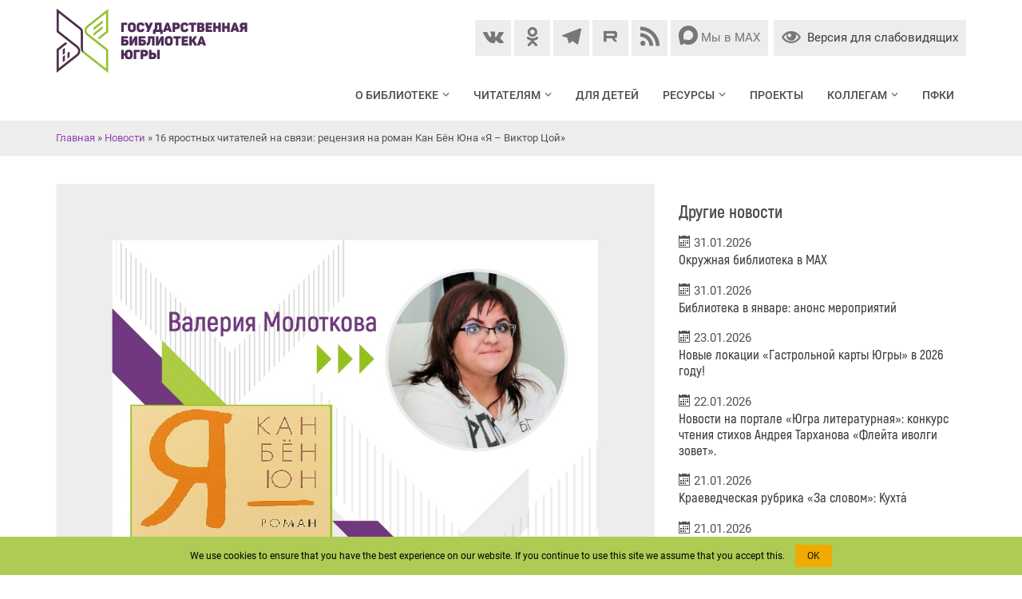

--- FILE ---
content_type: text/html; charset=utf-8
request_url: https://okrlib.ru/news/6201
body_size: 12378
content:
<!DOCTYPE html>
<head>
<meta property="og:image" content="https://okrlib.ru//sites/all/themes/lib_theme/images/gbu_link.jpg">
<meta charset="utf-8" />
<meta name="viewport" content="width=device-width" />
<link rel="shortcut icon" href="https://okrlib.ru/sites/all/themes/lib_theme/favicon.ico" type="image/vnd.microsoft.icon" />
<title>16 яростных читателей на связи: рецензия на роман Кан Бён Юна «Я – Виктор Цой» | Государственная библиотека Югры</title>
<link type="text/css" rel="stylesheet" href="https://okrlib.ru/sites/default/files/css/css_xE-rWrJf-fncB6ztZfd2huxqgxu4WO-qwma6Xer30m4.css" media="all" />
<link type="text/css" rel="stylesheet" href="https://okrlib.ru/sites/default/files/css/css__LeQxW73LSYscb1O__H6f-j_jdAzhZBaesGL19KEB6U.css" media="all" />
<link type="text/css" rel="stylesheet" href="https://okrlib.ru/sites/default/files/css/css_dyVezCEMv4bYCgRNdavffNF4MdW0W4DnblXM-dGmQaY.css" media="all" />
<link type="text/css" rel="stylesheet" href="https://okrlib.ru/sites/default/files/css/css_H_d6gnwEXQ1zVOp19UW1NuEaPEXJitC3S9JGTc5wlXQ.css" media="all" />
<link type="text/css" rel="stylesheet" href="https://okrlib.ru/sites/default/files/css/css__ONddD0ENA6zrjxcs_eNEaKYgr6_52-up3mGg_jIFY8.css" media="all" />
<script type="text/javascript" src="https://okrlib.ru/sites/all/modules/jquery_update/replace/jquery/1.12/jquery.min.js?v=1.12.4"></script>
<script type="text/javascript" src="https://okrlib.ru/misc/jquery-extend-3.4.0.js?v=1.12.4"></script>
<script type="text/javascript" src="https://okrlib.ru/misc/jquery-html-prefilter-3.5.0-backport.js?v=1.12.4"></script>
<script type="text/javascript" src="https://okrlib.ru/misc/jquery.once.js?v=1.2"></script>
<script type="text/javascript" src="https://okrlib.ru/misc/drupal.js?t7pjy8"></script>
<script type="text/javascript" src="https://okrlib.ru/sites/all/modules/jquery_update/js/jquery_browser.js?v=0.0.1"></script>
<script type="text/javascript" src="https://okrlib.ru/sites/all/modules/jquery_update/replace/ui/ui/minified/jquery.ui.core.min.js?v=1.10.2"></script>
<script type="text/javascript" src="https://okrlib.ru/sites/all/modules/jquery_update/replace/ui/external/jquery.cookie.js?v=67fb34f6a866c40d0570"></script>
<script type="text/javascript" src="https://okrlib.ru/sites/all/modules/jquery_update/replace/jquery.form/4/jquery.form.min.js?v=4.2.1"></script>
<script type="text/javascript" src="https://okrlib.ru/misc/form-single-submit.js?v=7.101"></script>
<script type="text/javascript" src="https://okrlib.ru/misc/ajax.js?v=7.101"></script>
<script type="text/javascript" src="https://okrlib.ru/sites/all/modules/jquery_update/js/jquery_update.js?v=0.0.1"></script>
<script type="text/javascript" src="https://okrlib.ru/sites/all/modules/entityreference/js/entityreference.js?t7pjy8"></script>
<script type="text/javascript" src="https://okrlib.ru/sites/default/files/languages/ru_SmcKi0mjOtSqJgv2246zArN36lClVw6DBYvhkuWWLkI.js?t7pjy8"></script>
<script type="text/javascript" src="https://okrlib.ru/sites/all/libraries/colorbox/jquery.colorbox-min.js?t7pjy8"></script>
<script type="text/javascript" src="https://okrlib.ru/sites/all/libraries/DOMPurify/purify.min.js?t7pjy8"></script>
<script type="text/javascript" src="https://okrlib.ru/sites/all/modules/colorbox/js/colorbox.js?t7pjy8"></script>
<script type="text/javascript" src="https://okrlib.ru/sites/all/modules/colorbox/js/colorbox_load.js?t7pjy8"></script>
<script type="text/javascript" src="https://okrlib.ru/sites/all/modules/colorbox/js/colorbox_inline.js?t7pjy8"></script>
<script type="text/javascript" src="https://okrlib.ru/sites/all/modules/custom_search/js/custom_search.js?t7pjy8"></script>
<script type="text/javascript" src="https://okrlib.ru/sites/all/modules/typo/js/typo.template.js?t7pjy8"></script>
<script type="text/javascript" src="https://okrlib.ru/sites/all/modules/typo/js/typo.selection.js?t7pjy8"></script>
<script type="text/javascript" src="https://okrlib.ru/sites/all/modules/typo/js/typo.js?t7pjy8"></script>
<script type="text/javascript" src="https://okrlib.ru/misc/progress.js?v=7.101"></script>
<script type="text/javascript" src="https://okrlib.ru/sites/all/modules/ctools/js/modal.js?t7pjy8"></script>
<script type="text/javascript" src="https://okrlib.ru/sites/all/modules/google_analytics/googleanalytics.js?t7pjy8"></script>
<script type="text/javascript" src="https://www.googletagmanager.com/gtag/js?id=UA-6560887-1"></script>
<script type="text/javascript">
<!--//--><![CDATA[//><!--
window.dataLayer = window.dataLayer || [];function gtag(){dataLayer.push(arguments)};gtag("js", new Date());gtag("set", "developer_id.dMDhkMT", true);gtag("config", "UA-6560887-1", {"groups":"default","anonymize_ip":true});
//--><!]]>
</script>
<script type="text/javascript">
<!--//--><![CDATA[//><!--
jQuery(document).ready(function($) { 
		$(window).scroll(function() {
			if($(this).scrollTop() != 0) {
				$("#toTop").fadeIn();	
			} else {
				$("#toTop").fadeOut();
			}
		});
		
		$("#toTop").click(function() {
			$("body,html").animate({scrollTop:0},800);
		});	
		
		});
//--><!]]>
</script>
<script type="text/javascript" src="https://okrlib.ru/sites/all/modules/colorbox_node/colorbox_node.js?t7pjy8"></script>
<script type="text/javascript" src="https://okrlib.ru/sites/all/themes/lib_theme/js/slick.min.js?t7pjy8"></script>
<script type="text/javascript" src="https://okrlib.ru/sites/all/themes/lib_theme/js/jquery.nice-select.min.js?t7pjy8"></script>
<script type="text/javascript" src="https://okrlib.ru/sites/all/themes/lib_theme/js/jquery.basictable.min.js?t7pjy8"></script>
<script type="text/javascript" src="https://okrlib.ru/sites/all/themes/lib_theme/js/custom.js?t7pjy8"></script>
<script type="text/javascript" src="https://okrlib.ru/sites/all/themes/lib_theme/js/main.js?t7pjy8"></script>
<script type="text/javascript" src="https://okrlib.ru/sites/all/themes/lib_theme/js/jquery.autoheight.js?t7pjy8"></script>
<script type="text/javascript" src="https://okrlib.ru/sites/all/themes/lib_theme/js/comments.js?t7pjy8"></script>
<script type="text/javascript" src="https://okrlib.ru/sites/all/themes/lib_theme/js/responsivevoice.min.js?t7pjy8"></script>
<script type="text/javascript" src="https://okrlib.ru/sites/all/themes/lib_theme/js/js.cookie.js?t7pjy8"></script>
<script type="text/javascript" src="https://okrlib.ru/sites/all/themes/lib_theme/js/cookie.notice.min.js?t7pjy8"></script>
<script type="text/javascript" src="https://okrlib.ru/sites/all/themes/lib_theme/js/bvi-init.js?t7pjy8"></script>
<script type="text/javascript" src="https://okrlib.ru/sites/all/themes/lib_theme/js/bvi.min.js?t7pjy8"></script>
<script type="text/javascript">
<!--//--><![CDATA[//><!--
jQuery.extend(Drupal.settings, {"basePath":"\/","pathPrefix":"","setHasJsCookie":0,"ajaxPageState":{"theme":"lib_theme","theme_token":"k4E4_llTE-qx1v-ekJ64wYBy6YghsXE7iGLUx4NwpAQ","jquery_version":"1.12","jquery_version_token":"0TM9EpqE2y2sJswuaR4fjktfnaRxqzStsGPRW_iV_bk","js":{"sites\/all\/modules\/jquery_update\/replace\/jquery\/1.12\/jquery.min.js":1,"misc\/jquery-extend-3.4.0.js":1,"misc\/jquery-html-prefilter-3.5.0-backport.js":1,"misc\/jquery.once.js":1,"misc\/drupal.js":1,"sites\/all\/modules\/jquery_update\/js\/jquery_browser.js":1,"sites\/all\/modules\/jquery_update\/replace\/ui\/ui\/minified\/jquery.ui.core.min.js":1,"sites\/all\/modules\/jquery_update\/replace\/ui\/external\/jquery.cookie.js":1,"sites\/all\/modules\/jquery_update\/replace\/jquery.form\/4\/jquery.form.min.js":1,"misc\/form-single-submit.js":1,"misc\/ajax.js":1,"sites\/all\/modules\/jquery_update\/js\/jquery_update.js":1,"sites\/all\/modules\/entityreference\/js\/entityreference.js":1,"public:\/\/languages\/ru_SmcKi0mjOtSqJgv2246zArN36lClVw6DBYvhkuWWLkI.js":1,"sites\/all\/libraries\/colorbox\/jquery.colorbox-min.js":1,"sites\/all\/libraries\/DOMPurify\/purify.min.js":1,"sites\/all\/modules\/colorbox\/js\/colorbox.js":1,"sites\/all\/modules\/colorbox\/js\/colorbox_load.js":1,"sites\/all\/modules\/colorbox\/js\/colorbox_inline.js":1,"sites\/all\/modules\/custom_search\/js\/custom_search.js":1,"sites\/all\/modules\/typo\/js\/typo.template.js":1,"sites\/all\/modules\/typo\/js\/typo.selection.js":1,"sites\/all\/modules\/typo\/js\/typo.js":1,"misc\/progress.js":1,"sites\/all\/modules\/ctools\/js\/modal.js":1,"sites\/all\/modules\/google_analytics\/googleanalytics.js":1,"https:\/\/www.googletagmanager.com\/gtag\/js?id=UA-6560887-1":1,"0":1,"1":1,"sites\/all\/modules\/colorbox_node\/colorbox_node.js":1,"sites\/all\/themes\/lib_theme\/js\/slick.min.js":1,"sites\/all\/themes\/lib_theme\/js\/jquery.nice-select.min.js":1,"sites\/all\/themes\/lib_theme\/js\/jquery.basictable.min.js":1,"sites\/all\/themes\/lib_theme\/js\/custom.js":1,"sites\/all\/themes\/lib_theme\/js\/main.js":1,"sites\/all\/themes\/lib_theme\/js\/jquery.autoheight.js":1,"sites\/all\/themes\/lib_theme\/js\/comments.js":1,"sites\/all\/themes\/lib_theme\/js\/responsivevoice.min.js":1,"sites\/all\/themes\/lib_theme\/js\/js.cookie.js":1,"sites\/all\/themes\/lib_theme\/js\/cookie.notice.min.js":1,"sites\/all\/themes\/lib_theme\/js\/bvi-init.js":1,"sites\/all\/themes\/lib_theme\/js\/bvi.min.js":1},"css":{"modules\/system\/system.base.css":1,"modules\/system\/system.menus.css":1,"modules\/system\/system.messages.css":1,"modules\/system\/system.theme.css":1,"misc\/ui\/jquery.ui.core.css":1,"misc\/ui\/jquery.ui.theme.css":1,"sites\/all\/modules\/simplenews\/simplenews.css":1,"sites\/all\/modules\/calendar\/css\/calendar_multiday.css":1,"sites\/all\/modules\/colorbox_node\/colorbox_node.css":1,"modules\/comment\/comment.css":1,"modules\/field\/theme\/field.css":1,"modules\/node\/node.css":1,"modules\/search\/search.css":1,"modules\/user\/user.css":1,"sites\/all\/modules\/webform_confirm_email\/webform_confirm_email.css":1,"sites\/all\/modules\/youtube\/css\/youtube.css":1,"sites\/all\/modules\/views\/css\/views.css":1,"sites\/all\/modules\/ckeditor\/css\/ckeditor.css":1,"sites\/all\/libraries\/colorbox\/example4\/colorbox.css":1,"sites\/all\/modules\/ctools\/css\/ctools.css":1,"sites\/all\/modules\/typogrify\/typogrify.css":1,"sites\/all\/modules\/custom_search\/custom_search.css":1,"sites\/all\/modules\/typo\/css\/typo.css":1,"sites\/all\/modules\/ctools\/css\/modal.css":1,"public:\/\/honeypot\/honeypot.css":1,"sites\/all\/modules\/date\/date_api\/date.css":1,"sites\/all\/themes\/lib_theme\/css\/bootstrap.min.css":1,"sites\/all\/themes\/lib_theme\/css\/slick.css":1,"sites\/all\/themes\/lib_theme\/css\/slick-theme.css":1,"sites\/all\/themes\/lib_theme\/css\/font-awesome.css":1,"sites\/all\/themes\/lib_theme\/css\/icomoon.css":1,"sites\/all\/themes\/lib_theme\/css\/fonticon.css":1,"sites\/all\/themes\/lib_theme\/css\/style.css":1,"sites\/all\/themes\/lib_theme\/css\/nice-select.css":1,"sites\/all\/themes\/lib_theme\/css\/media.css":1,"sites\/all\/themes\/lib_theme\/css\/bvi.min.css":1,"sites\/all\/themes\/lib_theme\/css\/bvi-font.min.css":1,"sites\/all\/themes\/lib_theme\/css\/newyear.css":1}},"colorbox":{"transition":"none","speed":"350","opacity":"0.85","slideshow":false,"slideshowAuto":true,"slideshowSpeed":"2500","slideshowStart":"start slideshow","slideshowStop":"stop slideshow","current":"{current} \u0438\u0437 {total}","previous":"\u00ab \u043f\u0440\u0435\u0434","next":"\u0441\u043b\u0435\u0434 \u00bb","close":"\u0417\u0430\u043a\u0440\u044b\u0442\u044c","overlayClose":true,"returnFocus":true,"maxWidth":"98%","maxHeight":"98%","initialWidth":"300","initialHeight":"250","fixed":false,"scrolling":true,"mobiledetect":true,"mobiledevicewidth":"480px","file_public_path":"\/sites\/default\/files","specificPagesDefaultValue":"admin*\nimagebrowser*\nimg_assist*\nimce*\nnode\/add\/*\nnode\/*\/edit\nprint\/*\nprintpdf\/*\nsystem\/ajax\nsystem\/ajax\/*"},"custom_search":{"form_target":"_self","solr":0},"typo":{"max_chars":30},"CToolsModal":{"loadingText":"\u0417\u0430\u0433\u0440\u0443\u0437\u043a\u0430...","closeText":"\u0417\u0430\u043a\u0440\u044b\u0442\u044c \u043e\u043a\u043d\u043e","closeImage":"\u003Cimg src=\u0022https:\/\/okrlib.ru\/sites\/all\/modules\/ctools\/images\/icon-close-window.png\u0022 alt=\u0022\u0417\u0430\u043a\u0440\u044b\u0442\u044c \u043e\u043a\u043d\u043e\u0022 title=\u0022\u0417\u0430\u043a\u0440\u044b\u0442\u044c \u043e\u043a\u043d\u043e\u0022 \/\u003E","throbber":"\u003Cimg src=\u0022https:\/\/okrlib.ru\/sites\/all\/modules\/ctools\/images\/throbber.gif\u0022 alt=\u0022\u0417\u0430\u0433\u0440\u0443\u0437\u043a\u0430\u0022 title=\u0022\u0417\u0430\u0433\u0440\u0443\u0437\u043a\u0430...\u0022 \/\u003E"},"TypoModal":{"loadingText":"\u041e\u0442\u043f\u0440\u0430\u0432\u0438\u0442\u044c \u0441\u043e\u043e\u0431\u0449\u0435\u043d\u0438\u0435 \u043e\u0431 \u043e\u0448\u0438\u0431\u043a\u0435","closeText":"\u0437\u0430\u043a\u0440\u044b\u0442\u044c","closeImage":"","throbber":"\u003Cimg src=\u0022https:\/\/okrlib.ru\/sites\/all\/modules\/ctools\/images\/throbber.gif\u0022 alt=\u0022\u0417\u0430\u0433\u0440\u0443\u0437\u043a\u0430\u0022 title=\u0022\u0417\u0430\u0433\u0440\u0443\u0437\u043a\u0430...\u0022 \/\u003E","modalTheme":"TypoModalDialog","animation":"show","animationSpeed":"fast","modalSize":{"type":"scale","width":"560px","height":"250px","addWidth":0,"addHeight":0,"contentRight":25,"contentBottom":45},"modalOptions":{"opacity":0.55,"background":"#000"}},"ajax":{"edit-send-typo-report":{"callback":"_typo_save_report","wrapper":"typo-report-result","method":"append","effect":"fade","event":"mousedown","keypress":true,"prevent":"click","url":"\/system\/ajax","submit":{"_triggering_element_name":"op","_triggering_element_value":"\u041e\u0442\u043f\u0440\u0430\u0432\u0438\u0442\u044c \u0441\u043e\u043e\u0431\u0449\u0435\u043d\u0438\u0435 \u043e\u0431 \u043e\u0448\u0438\u0431\u043a\u0435"}}},"urlIsAjaxTrusted":{"\/system\/ajax":true,"\/news\/6201":true},"googleanalytics":{"account":["UA-6560887-1"],"trackOutbound":1,"trackMailto":1,"trackDownload":1,"trackDownloadExtensions":"7z|aac|arc|arj|asf|asx|avi|bin|csv|doc(x|m)?|dot(x|m)?|exe|flv|gif|gz|gzip|hqx|jar|jpe?g|js|mp(2|3|4|e?g)|mov(ie)?|msi|msp|pdf|phps|png|ppt(x|m)?|pot(x|m)?|pps(x|m)?|ppam|sld(x|m)?|thmx|qtm?|ra(m|r)?|sea|sit|tar|tgz|torrent|txt|wav|wma|wmv|wpd|xls(x|m|b)?|xlt(x|m)|xlam|xml|z|zip","trackColorbox":1},"colorbox_node":{"width":"80%","height":"90%"}});
//--><!]]>
</script>
<!--[if lt IE 9]><script src="http://html5shiv.googlecode.com/svn/trunk/html5.js"></script><![endif]-->
<script async src="https://culturaltracking.ru/static/js/spxl.js?pixelId=9841" data-pixel-id="9841"></script>
<!-- Yandex.Metrika counter -->
<script type="text/javascript" >
   (function(m,e,t,r,i,k,a){m[i]=m[i]||function(){(m[i].a=m[i].a||[]).push(arguments)};
   m[i].l=1*new Date();k=e.createElement(t),a=e.getElementsByTagName(t)[0],k.async=1,k.src=r,a.parentNode.insertBefore(k,a)})
   (window, document, "script", "https://mc.yandex.ru/metrika/tag.js", "ym");
   ym(88156626, "init", {
        clickmap:true,
        trackLinks:true,
        accurateTrackBounce:true
   });
</script>
<noscript><div><img src="https://mc.yandex.ru/watch/88156626" style="position:absolute; left:-9999px;" alt="" /></div></noscript>
<!-- /Yandex.Metrika counter -->
</head>
<body class="html not-front not-logged-in one-sidebar sidebar-second page-node page-node- page-node-6201 node-type-news">
    <div id="page">
  <div id="header">
  <div class="container">
    <div class="row">
	  <div class="site-logo col-xs-4 col-sm-4 col-md-4 col-lg-4">
        <a href="/" title="Главная"><img src="https://okrlib.ru/sites/all/themes/lib_theme/logo.png"/></a>
	  </div>
    <div class="top-right col-xs-8 col-sm-8 col-md-8 col-lg-8">
	
          <div class="social-icons">
       <ul>
        <li><a class="fb" href="" rel="me"><span class="icon icon-facebook"></span></a></li>
        <li><a class="vk" href="https://vk.com/okrlibrary" rel="me"><span class="icon icon-vk"></span></a></li>
        <li><a class="ok" href="http://ok.ru/okrlibrary" rel="me"><span class="icon icon-odnoklassniki1"></span></a></li>
        <li><a class="instagram" href="" rel="me"><span class="icon icon-instagram"></span></a></li>
        <li><a class="telegram" href="https://t.me/lib_ugra" rel="me"><span class="icon icon-telegram"></span></a></li>		
        <li><a class="blogspot" href="" rel="me"><span class="icon icon-blogger"></span></a></li>
        <li><a class="rutube" href="https://rutube.ru/channel/24967032/" rel="me"><span class="icon icon-rutube"></span></a></li>		
        <li><a class="youtube" href="" rel="me"><span class="icon icon-youtube"></span></a></li>
        <li><a class="rss" href="/rss.xml"><span class="icon icon-rss"></span></a></li>
		<li><a class="max" href="https://max.ru/id8601018462_gos" target="_blank" rel="me"><span class="icon icon-max-messenger"></span><span class="btn-text">Мы в МАХ</span></a></li>	
       </ul>
      </div>
    	

	<a href="#" class="bvi-open visual-impaired-btn" title="Версия сайта для слабовидящих"><span class="icon icon-eye"></span><span class="btn-text">Версия для слабовидящих</span></a> 
	<div id="menu-bar" class="menu-bar">
	  <span class="icon-bar one"></span>
	  <span class="icon-bar two"></span>
	  <span class="icon-bar three"></span>
	</div>	
	</div>
	</div>
	
	  		<nav class="navigation"> 
		  <div id="block-system-main-menu" class="block block-system block-menu">

      
  <div class="content">
    <ul class="menu"><li class="menu-parent"><a href="/o-biblioteke/6">О библиотеке</a><ul class="sub-menu"><li><a href="/o-biblioteke/istoricheskaya-spravka" title="">Историческая справка</a></li>
<li><a href="/o-biblioteke/7">Часы работы</a></li>
<li><a href="/o-biblioteke/11">Контакты</a></li>
<li><a href="/o-biblioteke/osnovnye-svedeniya" title="">Основные сведения</a></li>
<li><a href="/o-biblioteke/struktura" title="">Структура</a></li>
<li><a href="/o-biblioteke/nashi-dostizheniya" title="">Наши достижения</a></li>
<li><a href="/o-biblioteke/sotrudniki-goda" title="">СОТРУДНИКИ ГОДА</a></li>
<li><a href="/o-biblioteke/biblioteka-v-smi" title="">Библиотека в СМИ</a></li>
<li><a href="/o-biblioteke/plany/otchety/15">Планы / отчеты</a></li>
<li><a href="/o-biblioteke/sotrudnichestvo" title="">Сотрудничество</a></li>
<li><a href="/o-biblioteke/vakansii/67">Вакансии</a></li>
<li><a href="/webforms/45">Обратная связь с руководителем</a></li>
<li><a href="/o-biblioteke/118">Оценку ставят читатели</a></li>
</ul></li>
<li class="menu-parent"><a href="https:/#" title="">Читателям</a><ul class="sub-menu"><li><a href="/services">Услуги</a></li>
<li><a href="/chitatelyam/53">Правила пользования</a></li>
<li><a href="/reviews/knizhnye-novinki">Книжные новинки</a></li>
<li><a href="/chitatelyam/meropriyatiya-po-pushke" title="">Мероприятия по Пушке</a></li>
<li><a href="/chitatelyam/obrashcheniya-grazhdan" title="">Обращения граждан</a></li>
<li><a href="/faq" title="">Вопрос-ответ</a></li>
<li><a href="/chitatelyam/kluby" title="">Клубы</a></li>
<li><a href="/chitatelyam/contests">Конкурсы</a></li>
<li><a href="/services/elektronnye-uslugi/84" title="">Задать вопрос библиотекарю</a></li>
<li><a href="/chitatelyam/dostupnaya-sreda" title="">Доступная среда</a></li>
<li><a href="/chitatelyam/16-yarostnyh-chitateley" title="">16 яростных читателей</a></li>
<li><a href="https://okrlib.ru/chitatelyam/6725" title="">Правовое просвещение</a></li>
<li><a href="/chitatelyam/5087">«Цифровой ликбез»</a></li>
<li><a href="https://okrlib.ru/chitatelyam/9022" title="">Предупреждение чрезвычайных ситуаций и пожаров</a></li>
<li><a href="/chitatelyam/1718">Почетный читатель</a></li>
</ul></li>
<li><a href="/dlya-detey" title="">Для детей</a></li>
<li class="menu-parent"><a href="https:/#" title="">Ресурсы</a><ul class="sub-menu"><li><a href="/resursy/fondy" title="">Фонды</a></li>
<li><a href="/resursy/knizhnye-pamyatniki" title="">Книжные памятники</a></li>
<li><a href="/history-events">Краеведческий календарь</a></li>
<li><a href="/resursy/ekoport" title="">Экопорт</a></li>
<li><a href="/resursy/elektronnye-resursy" title="">Электронные ресурсы</a></li>
<li><a href="/resursy/virtual-exhibitions">Виртуальные выставки</a></li>
<li><a href="/resursy/bibliograficheskie-spiski" title="">Библиографические списки</a></li>
<li><a href="/resursy/5670">Электронные версии журналов</a></li>
</ul></li>
<li><a href="/projects">Проекты</a></li>
<li class="menu-parent"><a href="/kollegam" title="">Коллегам</a><ul class="sub-menu"><li><a href="/kollegam/metodical-events">Деловой календарь</a></li>
<li><a href="/kollegam/bibliotechnaya-politika" title="">Библиотечная политика</a></li>
<li><a href="/kollegam/bibliotechnye-obedineniya" title="">Библиотечные объединения</a></li>
<li><a href="/kollegam/bibliotechnyy-portret-regiona" title="">Библиотечный портрет региона</a></li>
</ul></li>
<li><a href="https://okrlib.ru/pfki" title="">ПФКИ</a></li>
</ul>  </div>
  
</div>
		</nav> 
	  	
  </div>
  </div>

	
	              <div id="breadcrumbs">
		  <div class="container">
			<div class="row">
			  <div class="col-sm-12">		
            <h2 class="element-invisible">Вы здесь</h2><nav class="breadcrumb"><a href="/">Главная</a> » <a href="/news">Новости</a> » 16 яростных читателей на связи: рецензия на роман Кан Бён Юна «Я – Виктор Цой»</nav>			  </div>
			</div>
		  </div>
		</div>  		  
        			

  <div id="main-content">
    <div class="container"> 
      <div class="row">
                <div id="primary" class="content-area col-sm-8">
          <section id="content" role="main" class="clearfix">

            
            <div id="content-wrap">
              
                                                                      <div class="region region-content">
  <div id="block-system-main" class="block block-system">

      
  <div class="content">
    <article id="node-6201" class="node node-news node-full clearfix">

			<div class="field-image">
          <a href="https://okrlib.ru/sites/default/files/images/2023/tmj3zviwvda.jpg" title="" class="colorbox" data-colorbox-gallery="" data-cbox-img-attrs="{&quot;title&quot;: &quot;&quot;, &quot;alt&quot;: &quot;&quot;}"><img src="https://okrlib.ru/sites/default/files/images/2023/tmj3zviwvda.jpg" width="1081" height="1081" alt="" title="" /></a>    </div>
	  
        	  <h1 class="page-title">16 яростных читателей на связи: рецензия на роман Кан Бён Юна «Я – Виктор Цой»</h1>
          
    	<div class="content node-news">
	    <div class="field-date">
            <span class="icon icon-calendar" aria-hidden="true"></span>
	  <span  class="date-display-single">6.03.2023</span>    </div><div class="field-body">
          <p>Друзья!</p>
<p>Мы продолжаем рассказывать о прочитанном!</p>
<p>Сегодня&nbsp;<a href="https://vk.com/lerakulik" mention="" id="id33617003">Валерия Молоткова</a>&nbsp;рассказывает о романе Кан Бён Юна «Я – Виктор Цой»</p>
<p>Приятного чтения!</p>
<p>_________________________________</p>
<p>Я люблю музыку. Я люблю книги о музыке – их у меня целая коллекция. А еще недавно стала интересоваться восточной литературой. И вот в моей домашней библиотеке появилась книга, объединяющая в себе эти увлечения. Это роман южнокорейского писателя Кан Бён Юна «Я – Виктор Цой». Уже прочитав заглавие книги, я не смогла пройти мимо. Книга понравилась необычностью сюжета и смешением форм повествования (реализм с фантастикой). Впервые опубликованный в 2013 году под названием «Алюминиевые огурцы», роман стал доступен для российского читателя только через пять лет после этого. Книга рассказывает о непростых и даже грустных вещах, но после прочтения на душе становится светло и тепло, как от летнего солнца.</p>
<p>Изюминкой романа является повествование от нескольких лиц. Автор попытался воспроизвести последние дни жизни Виктора Цоя, предположив, о чем мог думать музыкант в тот или иной момент. Отдельные главы ведутся от лица поклонников Цоя и родственников главного героя книги, но, как правило, монолог звучит голосом основного персонажа. Начинается все со знакомства с главным героем – корейским тезкой Виктора Цоя. Мальчика зовут Чхве (корейская форма фамилии Цой) Сынчжа (в переводе значит «победитель», как и имя Виктор). Сынчжа с рождения болен аутизмом и почти не говорит. О том, как непросто живется таким особенным людям в жестоком современном мире, рассказывается на протяжении всей книги. В детстве герой сталкивается с побоями со стороны одноклассников, сам при этом считая себя неудачником. Его не понимают и не хотят понять родители, успокоение он находит только в разговорах с лучшим другом и в прослушивании музыки. Все, что Сынчжа может сделать в ответ своим обидчикам – это терпеть, ведь так ему якобы положено. Тут нужно отдать дань автору – он попытался проникнуть в мысли особенных людей, не побоялся поднять такую актуальную, но сложную тему.</p>
<p>Придает сил Сынчже музыка и пение. Только начиная петь, он чувствует себя нужным и «таким же, как все». Все хорошее в жизни героя случается после того, как школьные хулиганы приказывают ему петь только русские песни, ведь исполнять песни на корейском он, по их мнению, недостоин. И герой выбирает для себя песни группы «Кино». Пение мальчиком этих песен настолько живо описано, что не возникает сомнения – вот он, новый Цой. Надо отметить, что Кан Бён Юн сделал все, чтобы заставить читателя поверить в реинкарнацию музыканта. И в этом есть логика. У Виктора Цоя были корейские корни, а основная религия корейцев – это буддизм, составляющей которого является реинкарнация. Кроме того, Сынчжа родился 15 августа 1990 года – в день смерти Виктора Цоя. Мальчику нравится многое, что при жизни нравилось самому Цою (к примеру, песни группы «Black Sabbath» или море). Объединяют их и сквозные образы, повторяющиеся несколько раз. Так в первом же абзаце книги Сынчжа «садит» в землю слепленный из алюминиевой бумаги комок и называет его алюминиевым огурцом. Зачем он это сделал, не понимает никто из его окружения, но к концу романа смысл метафоры становится ясен.</p>
<p>Каждая глава романа «поет» по-своему, ведь все они названы в честь одной из песен группы «Кино». Только эти песни интерпретированы с точки зрения особенного ребенка. Каждый абзац изобилует звучными образами, и мы буквально «слышим» все повествование. И то, как звучно капает дождь, и то, с каким скрежетом машина Виктора Цоя врезается в несущийся навстречу автобус. А привлекательность людей главный герой измеряет исключительно в красоте ушей.</p>
<p>Одной из важных тем, затрагиваемых автором, являются взаимоотношения между родителями и детьми. Родители главного героя будто устали понимать его и уже не делают никаких попыток для этого. Особенные дети, несмотря ни на что – тоже дети, а внимания они требуют даже больше обычных. Но, вчитываясь в главы от лица отца Сынчжи, понимаешь, что все, что он может дать ему – это любовь. Он не может понять, о чем мечтает его сын, зачем он сажает алюминиевый огурец, и даже не придает значения следам побоев на его теле, думая, что это вина мальчика. Но он все равно любит его и надеется, что Сынчжа сам достигнет всего, чего хочет. В этом, по моему мнению, основная трагедия романа.</p>
<p>Кому-то может показаться неправильным решение автора переселить душу великого музыканта в тело мальчика-аутиста, но в этом я вижу еще одну важную мысль, которую постарался донести автор. Ведь каждый человек, несмотря на свое здоровье, положение и способности, велик. И в силах каждого из нас стать великим и исполнить свое предназначение. Надо только найти свое дело и не бояться начать им жить. Возвращаясь к образу алюминиевого огурца, закопанного главным (и не только) героем, можно сказать, что он олицетворяет мечту. У каждого из нас она есть, и посадив что-то, мы вправе представить, что вырастет в итоге. Так давайте все посадим алюминиевые огурцы, чтобы затем всем миром восхищаться плодами своих мечт.</p>
    </div>
    </div>
      <footer>
          </footer>
  
    
</article>
  </div>
  
</div>
</div>
            </div>
          </section>
        </div>
		
                  <aside id="sidebar" class="col-sm-4" role="complementary">
           <div class="region region-sidebar-second">
  <div id="block-views-news-block-2" class="block block-views">

      
  <div class="content">
    <div class="view view-news view-id-news view-display-id-block_2 view-dom-id-81ab542f144a3306c9f522cd3fd97818">
        
  
  
      <div class="view-content">
        <div class="views-row views-row-1 views-row-odd views-row-first views-row-last">
      
              </div>
    </div>
  
  
  
  
  
  
</div>  </div>
  
</div>
<div id="block-views-news-block-1" class="block block-views">

        <h2 >Другие новости</h2>
    
  <div class="content">
    <div class="view view-news view-id-news view-display-id-block_1 view-dom-id-8415e75aa5822204699a34f620a4ade5">
        
  
  
      <div class="view-content">
        <div class="views-row views-row-1 views-row-odd views-row-first">
      
          <div class="field-date">
            <span class="icon icon-calendar" aria-hidden="true"></span>
	  <span  class="date-display-single">31.01.2026</span>    </div>    
          <h4 class="title"><a href="/news/13718">Окружная библиотека в МАХ</a></h4>    </div>
  <div class="views-row views-row-2 views-row-even">
      
          <div class="field-date">
            <span class="icon icon-calendar" aria-hidden="true"></span>
	  <span  class="date-display-single">31.01.2026</span>    </div>    
          <h4 class="title"><a href="/news/13826">Библиотека в январе: анонс мероприятий</a></h4>    </div>
  <div class="views-row views-row-3 views-row-odd">
      
          <div class="field-date">
            <span class="icon icon-calendar" aria-hidden="true"></span>
	  <span  class="date-display-single">23.01.2026</span>    </div>    
          <h4 class="title"><a href="/news/13905">Новые локации «Гастрольной карты Югры» в 2026 году!</a></h4>    </div>
  <div class="views-row views-row-4 views-row-even">
      
          <div class="field-date">
            <span class="icon icon-calendar" aria-hidden="true"></span>
	  <span  class="date-display-single">22.01.2026</span>    </div>    
          <h4 class="title"><a href="/news/13902">Новости на портале «Югра литературная»: конкурс чтения стихов Андрея Тарханова «Флейта иволги зовет».</a></h4>    </div>
  <div class="views-row views-row-5 views-row-odd">
      
          <div class="field-date">
            <span class="icon icon-calendar" aria-hidden="true"></span>
	  <span  class="date-display-single">21.01.2026</span>    </div>    
          <h4 class="title"><a href="/news/13901">Краеведческая рубрика «За словом»: Кухта́</a></h4>    </div>
  <div class="views-row views-row-6 views-row-even">
      
          <div class="field-date">
            <span class="icon icon-calendar" aria-hidden="true"></span>
	  <span  class="date-display-single">21.01.2026</span>    </div>    
          <h4 class="title"><a href="/news/13895">Без белых перчаток в руки не брать: о книгах электронной библиотеки Югры</a></h4>    </div>
  <div class="views-row views-row-7 views-row-odd">
      
          <div class="field-date">
            <span class="icon icon-calendar" aria-hidden="true"></span>
	  <span  class="date-display-single">20.01.2026</span>    </div>    
          <h4 class="title"><a href="/news/13873">В Окружной библиотеке откроется выставка Дмитрия Кица</a></h4>    </div>
  <div class="views-row views-row-8 views-row-even">
      
          <div class="field-date">
            <span class="icon icon-calendar" aria-hidden="true"></span>
	  <span  class="date-display-single">20.01.2026</span>    </div>    
          <h4 class="title"><a href="/news/13888">Новости на портале «Югра литературная»: библиотекарь из Нижневартовска победил в конкурсе литературных работ людей с нарушением зрения</a></h4>    </div>
  <div class="views-row views-row-9 views-row-odd">
      
          <div class="field-date">
            <span class="icon icon-calendar" aria-hidden="true"></span>
	  <span  class="date-display-single">19.01.2026</span>    </div>    
          <h4 class="title"><a href="/news/13885">Региональный центр доступа к информационным ресурсам Президентской библиотеки снова открыт для вас!</a></h4>    </div>
  <div class="views-row views-row-10 views-row-even views-row-last">
      
          <div class="field-date">
            <span class="icon icon-calendar" aria-hidden="true"></span>
	  <span  class="date-display-single">19.01.2026</span>    </div>    
          <h4 class="title"><a href="/news/13886">16 яростных читателей: рецензия на повесть Екатерины Шелеметьевой «Когда срастаются деревья»</a></h4>    </div>
    </div>
  
  
  
      
<div class="more-link">
  <a href="/news">
    Все новости  </a>
</div>
  
  
  
</div>  </div>
  
</div>
</div>
          </aside> 
              </div>
    </div>
  </div>

	  			  
          <div id="footer">
      <div class="container">
        <div class="row">
          <div class="footer-block col-sm-3">
            <div class="region region-footer-first">
  <div id="block-block-2" class="block block-block">

        <h2 >Часы работы</h2>
    
  <div class="content">
    <div>
<div>
<p>Вторник-пятница с 11:00 до 20:00 (без перерыва)<br />
Суббота, воскресенье - с 11:00 до 18:00<br />
Понедельник - выходной</p>
<p>Последняя пятница месяца - санитарный день</p>
</div>
</div>
  </div>
  
</div>
</div>
          </div>          <div class="footer-block col-sm-3">
            <div class="region region-footer-second">
  <div id="block-menu-menu-footer-about" class="block block-menu">

        <h2 >О библиотеке</h2>
    
  <div class="content">
    <ul class="menu"><li class="first leaf"><a href="/o-biblioteke/7" title="">Часы работы</a></li>
<li class="leaf"><a href="/o-biblioteke/11" title="">Наши координаты</a></li>
<li class="leaf"><a href="/sitemap">Карта сайта</a></li>
<li class="leaf"><a href="/webforms/78" title="">Обратная связь</a></li>
<li class="last leaf"><a href="http://old.okrlib.ru/" title="">Старая версия сайта</a></li>
</ul>  </div>
  
</div>
</div>
          </div>          <div class="footer-block col-sm-3">
            <div class="region region-footer-third">
  <div id="block-block-4" class="block block-block">

        <h2 >Сообщение об ошибке</h2>
    
  <div class="content">
    <p>Ошибка в тексте?<br />
Выделите ее и нажмите:<br />
<strong>&lt;Ctrl&gt; + &lt;Enter&gt;</strong></p>
  </div>
  
</div>
</div>
          </div>          <div class="footer-block col-sm-3">
            <div class="region region-footer-forth">
  <div id="block-simplenews-0" class="block block-simplenews">

        <h2 >Рассылки</h2>
    
  <div class="content">
    
      <p>Выберите рассылки, на которые вы хотите или не хотите быть подписанным.</p>
  
  <form action="/history-events/8308?mini-history=2026-11&amp;page=101" method="post" id="simplenews-subscriptions-multi-block-form" accept-charset="UTF-8"><div><div id="edit-newsletters" class="form-checkboxes"><div class="form-item form-type-checkbox form-item-newsletters-78">
 <input type="checkbox" id="edit-newsletters-78" name="newsletters[78]" value="78" class="form-checkbox" />  <label class="option" for="edit-newsletters-78">Рассылка </label>

</div>
<div class="form-item form-type-checkbox form-item-newsletters-79">
 <input type="checkbox" id="edit-newsletters-79" name="newsletters[79]" value="79" class="form-checkbox" />  <label class="option" for="edit-newsletters-79">Афиша мероприятий </label>

</div>
</div><input type="hidden" name="form_build_id" value="form-x--q2Boul9mRfxID2eDyvIuSCfe9SofveV1dA_s-iyw" />
<input type="hidden" name="form_id" value="simplenews_subscriptions_multi_block_form" />
<input type="hidden" name="honeypot_time" value="1769286487|R4VchGxxY5HiZ_q8bcY6v_CgEC4KXriUXA5n8UYx2PA" />
<input type="submit" id="edit-subscribe" name="op" value="Подписаться" class="form-submit" /><input type="submit" id="edit-unsubscribe" name="op" value="Отписаться" class="form-submit" /><div class="mail-textfield"><div class="form-item form-type-textfield form-item-mail">
  <label for="edit-mail">Leave this field blank </label>
 <input autocomplete="off" type="text" id="edit-mail" name="mail" value="" size="20" maxlength="128" class="form-text" />
</div>
</div></div></form>  </div>
  
</div>
</div>
          </div>        </div>
      </div>
    </div>
  
<div class="footer_credit clearfix">
  <div class="container">
    <div class="row">
	<div class="copyright col-sm-6"><p>Copyright &copy; 2026, Государственная библиотека Югры</p></div>
		  <div class="social-icons col-sm-6">
	   <ul>
		<li><a class="fb" href="" target="_blank" rel="me"><span class="icon icon-facebook"></span></a></li>
		<li><a class="vk" href="https://vk.com/okrlibrary" target="_blank" rel="me"><span class="icon icon-vk"></span></a></li>
		<li><a class="ok" href="http://ok.ru/okrlibrary" target="_blank" rel="me"><span class="icon icon-odnoklassniki1"></span></a></li>
		<li><a class="instagram" href="" target="_blank" rel="me"><span class="icon icon-instagram"></span></a></li>
        <li><a class="telegram" href="https://t.me/lib_ugra" target="_blank" rel="me"><span class="icon icon-telegram"></span></a></li>
		<li><a class="blogspot" href="" target="_blank" rel="me"><span class="icon icon-blogger"></span></a></li>
        <li><a class="rutube" href="https://rutube.ru/channel/24967032/" target="_blank" rel="me"><span class="icon icon-rutube"></span></a></li>
		<li><a class="youtube" href="" target="_blank" rel="me"><span class="icon icon-youtube"></span></a></li>
		<li><a class="max" href="https://max.ru/id8601018462_gos" target="_blank" rel="me"><span class="icon icon-max-messenger"></span><span class="btn-text">Мы в МАХ</span></a></li>
		<li><a class="rss" href="/rss.xml"><span class="icon icon-rss"></span></a></li>
	   </ul>
	  </div>
		</div>
  </div>
</div>

</div>  <div id="typo-report-wrapper"><div id="typo-report-content">
  <div id="typo-report-message">
    <div id="typo-message">
Орфографическая ошибка в тексте:      <div id="typo-context-div"></div>
Чтобы сообщить об ошибке, нажмите кнопку "Отправить сообщение об ошибке". Также вы можете добавить свой комментарий.    </div>
    <div id="typo-form">
<form action="/news/6201" method="post" id="typo-report-form" accept-charset="UTF-8"><div><input type="hidden" name="typo_uid" value="0" />
<input type="hidden" name="form_build_id" value="form-EwZDqLekLV37SW9WhXFEcIlDx1CcpE-K51zsYsHrGPk" />
<input type="hidden" name="form_id" value="typo_report_form" />
<input type="hidden" name="honeypot_time" value="1769296681|okg_ORh4WYAPT7llaw9B8q6dM15hL6lQxy6hTeCGYHU" />
<div class="form-item form-type-textfield form-item-typo-comment">
  <label for="edit-typo-comment">Комментарий к сообщению </label>
 <input type="text" id="edit-typo-comment" name="typo_comment" value="" size="60" maxlength="128" class="form-text" />
</div>
<input id="typo-context" type="hidden" name="typo_context" value="" />
<input id="typo-url" type="hidden" name="typo_url" value="" />
<input type="submit" id="edit-send-typo-report" name="op" value="Отправить сообщение об ошибке" class="form-submit" /><div class="mail-textfield"><div class="form-item form-type-textfield form-item-mail">
  <label for="edit-mail">Leave this field blank </label>
 <input autocomplete="off" type="text" id="edit-mail" name="mail" value="" size="20" maxlength="128" class="form-text" />
</div>
</div></div></form>    </div>
  </div>
  <div id="typo-report-result" style="display: none;">
  </div>
</div>
<div id="tmp"></div></div>  <div class="dmtop icon icon-chevron-up"></div>
</body>
</html>

--- FILE ---
content_type: text/css
request_url: https://okrlib.ru/sites/default/files/css/css__ONddD0ENA6zrjxcs_eNEaKYgr6_52-up3mGg_jIFY8.css
body_size: 39742
content:
html{font-family:sans-serif;-ms-text-size-adjust:100%;-webkit-text-size-adjust:100%}body{margin:0}article,aside,details,figcaption,figure,footer,header,hgroup,main,menu,nav,section,summary{display:block}audio,canvas,progress,video{display:inline-block;vertical-align:baseline}audio:not([controls]){display:none;height:0}[hidden],template{display:none}a{background-color:transparent}a:active,a:hover{outline:0}abbr[title]{border-bottom:none;text-decoration:underline;text-decoration:underline dotted}b,strong{font-weight:bold}dfn{font-style:italic}h1{font-size:2em;margin:0.67em 0}mark{background:#ff0;color:#000}small{font-size:80%}sub,sup{font-size:75%;line-height:0;position:relative;vertical-align:baseline}sup{top:-0.5em}sub{bottom:-0.25em}img{border:0}svg:not(:root){overflow:hidden}figure{margin:1em 40px}hr{-webkit-box-sizing:content-box;-moz-box-sizing:content-box;box-sizing:content-box;height:0}pre{overflow:auto}code,kbd,pre,samp{font-family:monospace,monospace;font-size:1em}button,input,optgroup,select,textarea{color:inherit;font:inherit;margin:0}button{overflow:visible}button,select{text-transform:none}button,html input[type="button"],input[type="reset"],input[type="submit"]{-webkit-appearance:button;cursor:pointer}button[disabled],html input[disabled]{cursor:default}button::-moz-focus-inner,input::-moz-focus-inner{border:0;padding:0}input{line-height:normal}input[type="checkbox"],input[type="radio"]{-webkit-box-sizing:border-box;-moz-box-sizing:border-box;box-sizing:border-box;padding:0}input[type="number"]::-webkit-inner-spin-button,input[type="number"]::-webkit-outer-spin-button{height:auto}input[type="search"]{-webkit-appearance:textfield;-webkit-box-sizing:content-box;-moz-box-sizing:content-box;box-sizing:content-box}input[type="search"]::-webkit-search-cancel-button,input[type="search"]::-webkit-search-decoration{-webkit-appearance:none}fieldset{border:1px solid #c0c0c0;margin:0 2px;padding:0.35em 0.625em 0.75em}legend{border:0;padding:0}textarea{overflow:auto}optgroup{font-weight:bold}table{border-collapse:collapse;border-spacing:0}td,th{padding:0}*{-webkit-box-sizing:border-box;-moz-box-sizing:border-box;box-sizing:border-box}*:before,*:after{-webkit-box-sizing:border-box;-moz-box-sizing:border-box;box-sizing:border-box}html{font-size:10px;-webkit-tap-highlight-color:rgba(0,0,0,0)}body{font-family:"Helvetica Neue",Helvetica,Arial,sans-serif;font-size:14px;line-height:1.42857143;color:#333;background-color:#fff}input,button,select,textarea{font-family:inherit;font-size:inherit;line-height:inherit}a{color:#337ab7;text-decoration:none}a:hover,a:focus{color:#23527c;text-decoration:underline}a:focus{outline:5px auto -webkit-focus-ring-color;outline-offset:-2px}figure{margin:0}img{vertical-align:middle}.img-responsive{display:block;max-width:100%;height:auto}.img-rounded{border-radius:6px}.img-thumbnail{padding:4px;line-height:1.42857143;background-color:#fff;border:1px solid #ddd;border-radius:4px;-webkit-transition:all .2s ease-in-out;-o-transition:all .2s ease-in-out;transition:all .2s ease-in-out;display:inline-block;max-width:100%;height:auto}.img-circle{border-radius:50%}hr{margin-top:20px;margin-bottom:20px;border:0;border-top:1px solid #eee}.sr-only{position:absolute;width:1px;height:1px;padding:0;margin:-1px;overflow:hidden;clip:rect(0,0,0,0);border:0}.sr-only-focusable:active,.sr-only-focusable:focus{position:static;width:auto;height:auto;margin:0;overflow:visible;clip:auto}[role="button"]{cursor:pointer}.container{padding-right:15px;padding-left:15px;margin-right:auto;margin-left:auto}@media (min-width:768px){.container{width:750px}}@media (min-width:992px){.container{width:970px}}@media (min-width:1200px){.container{width:1170px}}.container-fluid{padding-right:15px;padding-left:15px;margin-right:auto;margin-left:auto}.row{margin-right:-15px;margin-left:-15px}.row-no-gutters{margin-right:0;margin-left:0}.row-no-gutters [class*="col-"]{padding-right:0;padding-left:0}.col-xs-1,.col-sm-1,.col-md-1,.col-lg-1,.col-xs-2,.col-sm-2,.col-md-2,.col-lg-2,.col-xs-3,.col-sm-3,.col-md-3,.col-lg-3,.col-xs-4,.col-sm-4,.col-md-4,.col-lg-4,.col-xs-5,.col-sm-5,.col-md-5,.col-lg-5,.col-xs-6,.col-sm-6,.col-md-6,.col-lg-6,.col-xs-7,.col-sm-7,.col-md-7,.col-lg-7,.col-xs-8,.col-sm-8,.col-md-8,.col-lg-8,.col-xs-9,.col-sm-9,.col-md-9,.col-lg-9,.col-xs-10,.col-sm-10,.col-md-10,.col-lg-10,.col-xs-11,.col-sm-11,.col-md-11,.col-lg-11,.col-xs-12,.col-sm-12,.col-md-12,.col-lg-12{position:relative;min-height:1px;padding-right:15px;padding-left:15px}.col-xs-1,.col-xs-2,.col-xs-3,.col-xs-4,.col-xs-5,.col-xs-6,.col-xs-7,.col-xs-8,.col-xs-9,.col-xs-10,.col-xs-11,.col-xs-12{float:left}.col-xs-12{width:100%}.col-xs-11{width:91.66666667%}.col-xs-10{width:83.33333333%}.col-xs-9{width:75%}.col-xs-8{width:66.66666667%}.col-xs-7{width:58.33333333%}.col-xs-6{width:50%}.col-xs-5{width:41.66666667%}.col-xs-4{width:33.33333333%}.col-xs-3{width:25%}.col-xs-2{width:16.66666667%}.col-xs-1{width:8.33333333%}.col-xs-pull-12{right:100%}.col-xs-pull-11{right:91.66666667%}.col-xs-pull-10{right:83.33333333%}.col-xs-pull-9{right:75%}.col-xs-pull-8{right:66.66666667%}.col-xs-pull-7{right:58.33333333%}.col-xs-pull-6{right:50%}.col-xs-pull-5{right:41.66666667%}.col-xs-pull-4{right:33.33333333%}.col-xs-pull-3{right:25%}.col-xs-pull-2{right:16.66666667%}.col-xs-pull-1{right:8.33333333%}.col-xs-pull-0{right:auto}.col-xs-push-12{left:100%}.col-xs-push-11{left:91.66666667%}.col-xs-push-10{left:83.33333333%}.col-xs-push-9{left:75%}.col-xs-push-8{left:66.66666667%}.col-xs-push-7{left:58.33333333%}.col-xs-push-6{left:50%}.col-xs-push-5{left:41.66666667%}.col-xs-push-4{left:33.33333333%}.col-xs-push-3{left:25%}.col-xs-push-2{left:16.66666667%}.col-xs-push-1{left:8.33333333%}.col-xs-push-0{left:auto}.col-xs-offset-12{margin-left:100%}.col-xs-offset-11{margin-left:91.66666667%}.col-xs-offset-10{margin-left:83.33333333%}.col-xs-offset-9{margin-left:75%}.col-xs-offset-8{margin-left:66.66666667%}.col-xs-offset-7{margin-left:58.33333333%}.col-xs-offset-6{margin-left:50%}.col-xs-offset-5{margin-left:41.66666667%}.col-xs-offset-4{margin-left:33.33333333%}.col-xs-offset-3{margin-left:25%}.col-xs-offset-2{margin-left:16.66666667%}.col-xs-offset-1{margin-left:8.33333333%}.col-xs-offset-0{margin-left:0}@media (min-width:768px){.col-sm-1,.col-sm-2,.col-sm-3,.col-sm-4,.col-sm-5,.col-sm-6,.col-sm-7,.col-sm-8,.col-sm-9,.col-sm-10,.col-sm-11,.col-sm-12{float:left}.col-sm-12{width:100%}.col-sm-11{width:91.66666667%}.col-sm-10{width:83.33333333%}.col-sm-9{width:75%}.col-sm-8{width:66.66666667%}.col-sm-7{width:58.33333333%}.col-sm-6{width:50%}.col-sm-5{width:41.66666667%}.col-sm-4{width:33.33333333%}.col-sm-3{width:25%}.col-sm-2{width:16.66666667%}.col-sm-1{width:8.33333333%}.col-sm-pull-12{right:100%}.col-sm-pull-11{right:91.66666667%}.col-sm-pull-10{right:83.33333333%}.col-sm-pull-9{right:75%}.col-sm-pull-8{right:66.66666667%}.col-sm-pull-7{right:58.33333333%}.col-sm-pull-6{right:50%}.col-sm-pull-5{right:41.66666667%}.col-sm-pull-4{right:33.33333333%}.col-sm-pull-3{right:25%}.col-sm-pull-2{right:16.66666667%}.col-sm-pull-1{right:8.33333333%}.col-sm-pull-0{right:auto}.col-sm-push-12{left:100%}.col-sm-push-11{left:91.66666667%}.col-sm-push-10{left:83.33333333%}.col-sm-push-9{left:75%}.col-sm-push-8{left:66.66666667%}.col-sm-push-7{left:58.33333333%}.col-sm-push-6{left:50%}.col-sm-push-5{left:41.66666667%}.col-sm-push-4{left:33.33333333%}.col-sm-push-3{left:25%}.col-sm-push-2{left:16.66666667%}.col-sm-push-1{left:8.33333333%}.col-sm-push-0{left:auto}.col-sm-offset-12{margin-left:100%}.col-sm-offset-11{margin-left:91.66666667%}.col-sm-offset-10{margin-left:83.33333333%}.col-sm-offset-9{margin-left:75%}.col-sm-offset-8{margin-left:66.66666667%}.col-sm-offset-7{margin-left:58.33333333%}.col-sm-offset-6{margin-left:50%}.col-sm-offset-5{margin-left:41.66666667%}.col-sm-offset-4{margin-left:33.33333333%}.col-sm-offset-3{margin-left:25%}.col-sm-offset-2{margin-left:16.66666667%}.col-sm-offset-1{margin-left:8.33333333%}.col-sm-offset-0{margin-left:0}}@media (min-width:992px){.col-md-1,.col-md-2,.col-md-3,.col-md-4,.col-md-5,.col-md-6,.col-md-7,.col-md-8,.col-md-9,.col-md-10,.col-md-11,.col-md-12{float:left}.col-md-12{width:100%}.col-md-11{width:91.66666667%}.col-md-10{width:83.33333333%}.col-md-9{width:75%}.col-md-8{width:66.66666667%}.col-md-7{width:58.33333333%}.col-md-6{width:50%}.col-md-5{width:41.66666667%}.col-md-4{width:33.33333333%}.col-md-3{width:25%}.col-md-2{width:16.66666667%}.col-md-1{width:8.33333333%}.col-md-pull-12{right:100%}.col-md-pull-11{right:91.66666667%}.col-md-pull-10{right:83.33333333%}.col-md-pull-9{right:75%}.col-md-pull-8{right:66.66666667%}.col-md-pull-7{right:58.33333333%}.col-md-pull-6{right:50%}.col-md-pull-5{right:41.66666667%}.col-md-pull-4{right:33.33333333%}.col-md-pull-3{right:25%}.col-md-pull-2{right:16.66666667%}.col-md-pull-1{right:8.33333333%}.col-md-pull-0{right:auto}.col-md-push-12{left:100%}.col-md-push-11{left:91.66666667%}.col-md-push-10{left:83.33333333%}.col-md-push-9{left:75%}.col-md-push-8{left:66.66666667%}.col-md-push-7{left:58.33333333%}.col-md-push-6{left:50%}.col-md-push-5{left:41.66666667%}.col-md-push-4{left:33.33333333%}.col-md-push-3{left:25%}.col-md-push-2{left:16.66666667%}.col-md-push-1{left:8.33333333%}.col-md-push-0{left:auto}.col-md-offset-12{margin-left:100%}.col-md-offset-11{margin-left:91.66666667%}.col-md-offset-10{margin-left:83.33333333%}.col-md-offset-9{margin-left:75%}.col-md-offset-8{margin-left:66.66666667%}.col-md-offset-7{margin-left:58.33333333%}.col-md-offset-6{margin-left:50%}.col-md-offset-5{margin-left:41.66666667%}.col-md-offset-4{margin-left:33.33333333%}.col-md-offset-3{margin-left:25%}.col-md-offset-2{margin-left:16.66666667%}.col-md-offset-1{margin-left:8.33333333%}.col-md-offset-0{margin-left:0}}@media (min-width:1200px){.col-lg-1,.col-lg-2,.col-lg-3,.col-lg-4,.col-lg-5,.col-lg-6,.col-lg-7,.col-lg-8,.col-lg-9,.col-lg-10,.col-lg-11,.col-lg-12{float:left}.col-lg-12{width:100%}.col-lg-11{width:91.66666667%}.col-lg-10{width:83.33333333%}.col-lg-9{width:75%}.col-lg-8{width:66.66666667%}.col-lg-7{width:58.33333333%}.col-lg-6{width:50%}.col-lg-5{width:41.66666667%}.col-lg-4{width:33.33333333%}.col-lg-3{width:25%}.col-lg-2{width:16.66666667%}.col-lg-1{width:8.33333333%}.col-lg-pull-12{right:100%}.col-lg-pull-11{right:91.66666667%}.col-lg-pull-10{right:83.33333333%}.col-lg-pull-9{right:75%}.col-lg-pull-8{right:66.66666667%}.col-lg-pull-7{right:58.33333333%}.col-lg-pull-6{right:50%}.col-lg-pull-5{right:41.66666667%}.col-lg-pull-4{right:33.33333333%}.col-lg-pull-3{right:25%}.col-lg-pull-2{right:16.66666667%}.col-lg-pull-1{right:8.33333333%}.col-lg-pull-0{right:auto}.col-lg-push-12{left:100%}.col-lg-push-11{left:91.66666667%}.col-lg-push-10{left:83.33333333%}.col-lg-push-9{left:75%}.col-lg-push-8{left:66.66666667%}.col-lg-push-7{left:58.33333333%}.col-lg-push-6{left:50%}.col-lg-push-5{left:41.66666667%}.col-lg-push-4{left:33.33333333%}.col-lg-push-3{left:25%}.col-lg-push-2{left:16.66666667%}.col-lg-push-1{left:8.33333333%}.col-lg-push-0{left:auto}.col-lg-offset-12{margin-left:100%}.col-lg-offset-11{margin-left:91.66666667%}.col-lg-offset-10{margin-left:83.33333333%}.col-lg-offset-9{margin-left:75%}.col-lg-offset-8{margin-left:66.66666667%}.col-lg-offset-7{margin-left:58.33333333%}.col-lg-offset-6{margin-left:50%}.col-lg-offset-5{margin-left:41.66666667%}.col-lg-offset-4{margin-left:33.33333333%}.col-lg-offset-3{margin-left:25%}.col-lg-offset-2{margin-left:16.66666667%}.col-lg-offset-1{margin-left:8.33333333%}.col-lg-offset-0{margin-left:0}}.clearfix:before,.clearfix:after,.container:before,.container:after,.container-fluid:before,.container-fluid:after,.row:before,.row:after{display:table;content:" "}.clearfix:after,.container:after,.container-fluid:after,.row:after{clear:both}.center-block{display:block;margin-right:auto;margin-left:auto}.pull-right{float:right !important}.pull-left{float:left !important}.hide{display:none !important}.show{display:block !important}.invisible{visibility:hidden}.text-hide{font:0/0 a;color:transparent;text-shadow:none;background-color:transparent;border:0}.hidden{display:none !important}.affix{position:fixed}
.slick-slider{position:relative;display:block;box-sizing:border-box;-webkit-user-select:none;-moz-user-select:none;-ms-user-select:none;user-select:none;-webkit-touch-callout:none;-khtml-user-select:none;-ms-touch-action:pan-y;touch-action:pan-y;-webkit-tap-highlight-color:transparent;}.slick-list{position:relative;display:block;overflow:hidden;margin:0;padding:0;}.slick-list:focus{outline:none;}.slick-list.dragging{cursor:pointer;cursor:hand;}.slick-slider .slick-track,.slick-slider .slick-list{-webkit-transform:translate3d(0,0,0);-moz-transform:translate3d(0,0,0);-ms-transform:translate3d(0,0,0);-o-transform:translate3d(0,0,0);transform:translate3d(0,0,0);}.slick-track{position:relative;top:0;left:0;display:block;margin-left:auto;margin-right:auto;}.slick-track:before,.slick-track:after{display:table;content:'';}.slick-track:after{clear:both;}.slick-loading .slick-track{visibility:hidden;}.slick-slide{display:none;float:left;height:100%;min-height:1px;}[dir='rtl'] .slick-slide{float:right;}.slick-slide img{display:block;}.slick-slide.slick-loading img{display:none;}.slick-slide.dragging img{pointer-events:none;}.slick-initialized .slick-slide{display:block;}.slick-loading .slick-slide{visibility:hidden;}.slick-vertical .slick-slide{display:block;height:auto;border:1px solid transparent;}.slick-arrow.slick-hidden{display:none;}
.slick-loading .slick-list{background:#fff url(/sites/all/themes/lib_theme/images/ajax-loader.gif) center center no-repeat;}.slick-prev,.slick-next{font-size:0;line-height:0;position:absolute;top:50%;display:block;width:28px;height:28px;line-height:28px;padding:0 2px;-webkit-transform:translate(0,-50%);-ms-transform:translate(0,-50%);transform:translate(0,-50%);cursor:pointer;color:transparent;border:none;outline:none;background:transparent;z-index:100;}.slick-prev:hover,.slick-prev:focus,.slick-next:hover,.slick-next:focus{outline:none;}.slick-prev:hover:before,.slick-prev:focus:before,.slick-next:hover:before,.slick-next:focus:before{opacity:1;}.slick-prev.slick-disabled:before,.slick-next.slick-disabled:before{opacity:.25;}.slick-prev:before,.slick-next:before{font-family:'fonticon';font-size:15px;opacity:.9;-webkit-font-smoothing:antialiased;-moz-osx-font-smoothing:grayscale;}.slick-prev:before,.slick-next:before{color:#fff;}.slick-prev:before{content:"\f053";}.slick-next{right:-25px;}.slick-next:before{content:"\f054";}.slick-prev:hover:before,.slick-next:hover:before{color:#fff;}.slick-prev:hover,.slick-next:hover{background:#8e44ad;}.slick-prev{background:#a5a5a5;top:-36px;right:35px;z-index:1;}.slick-next{background:#a5a5a5;top:-36px;right:0;}.slidebox .slick-prev:before,.slidebox .slick-next:before,.readgid-slider .slick-prev:before,.readgid-slider .slick-next:before,.photo-slider .slick-prev:before,.photo-slider .slick-next:before{color:#fff;font-size:20px;}.slidebox .slick-prev,.readgid-slider .slick-prev,.photo-slider .slick-prev{background:#92689A;height:40px;line-height:40px;left:0;top:50%;z-index:1;}.slidebox .slick-next,.readgid-slider .slick-next,.photo-slider .slick-next{background:#92689A;height:40px;line-height:40px;right:0;top:50%;}.field-photo-carousel.slick-dotted.slick-slider{border-top:#ccc 1px solid;padding:15px 0;}.field-video-carousel.slick-dotted.slick-slider{border-top:#ccc 1px solid;padding:15px 0 40px 0;}.field-photo-carousel.slick-dotted.slick-slider{padding:15px 0 15px 0;}.node-type-page .field-photo-carousel.slick-dotted.slick-slider{margin:1em 0 2.25em 0;}.field-photo-carousel .slick-dots li{background-color:#ededed;margin:2px;padding:0 2px 5px 2px;width:26px;height:26px;}.field-video-carousel.slick-dotted.slick-slider{margin:50px 00;}.field-video-carousel .slick-dots li{background-color:#ededed;margin:2px;padding:0 2px 5px 2px;width:26px;height:26px;}.field-video-carousel .slick-dots li.slick-active{background-color:#ccc;}.field-video-carousel .slick-prev{top:-20px;z-index:1;}.field-video-carousel .slick-next{top:-20px;}.slidebox .slick-prev:hover:before,.slidebox .slick-next:hover:before{color:#8e44ad;}.slidebox .slick-prev:hover,.slidebox .slick-next:hover{background:#ededed;}.readgid-slider .slick-prev:hover,.readgid-slider .slick-next:hover,.photo-slider .slick-prev:hover,.photo-slider .slick-next:hover{background:#714684}.slick-dotted.slick-slider{margin-bottom:0;}.slick-dots{position:absolute;bottom:-25px;display:block;width:100%;padding:0;margin:0;list-style:none;text-align:center;}.slick-dots li{position:relative;display:inline-block;width:15px;height:15px;margin:0 5px;padding:0;cursor:pointer;}.slick-dots li button{font-size:1em;display:block;width:10px;height:10px;padding:5px;cursor:pointer;outline:none;border:#5a5a5a 2px solid;border-radius:50%;background:#e6e6e5;text-indent:-9999px;}.slidebox .slick-dots{bottom:5px;text-align:center;}.slidebox .slick-dots li button{border:#fff 2px solid;background:transparent;}.projects-slider .slick-dots{left:70px;bottom:10px;text-align:left;}.slick-dots li button:hover,.slick-dots li button:focus{outline:none;}.slick-dots li.slick-active button{background:#692384;}.slidebox .slick-dots li.slick-active button{background:#fff;}
@font-face{font-family:'icomoon';src:url(/sites/all/themes/lib_theme/fonts/icomoon.eot);src:url(/sites/all/themes/lib_theme/fonts/icomoon.eot#iefix) format('embedded-opentype'),url(/sites/all/themes/lib_theme/fonts/icomoon.ttf) format('truetype'),url(/sites/all/themes/lib_theme/fonts/icomoon.woff) format('woff'),url(/sites/all/themes/lib_theme/fonts/icomoon.svg#icomoon) format('svg');font-weight:normal;font-style:normal;font-display:block;}.icon-rub:before{font-family:'icomoon' !important;content:"\e905";}.icon-telegram:before{font-family:'icomoon' !important;content:"\e904";}.icon-rutube:before{font-family:'icomoon' !important;content:"\e903";}.icon-vr:before{font-family:'icomoon' !important;content:"\e900";}.icon-exlibrary:before{font-family:'icomoon' !important;content:"\e901";}.icon-id-card:before{font-family:'icomoon' !important;content:"\e902";}.icon-max-messenger:before{font-family:'icomoon' !important;content:"\e906";}
@font-face{font-family:'fonticon';src:url(/sites/all/themes/lib_theme/fonts/fonticon.eot);src:url(/sites/all/themes/lib_theme/fonts/fonticon.eot#iefix) format('embedded-opentype'),url(/sites/all/themes/lib_theme/fonts/fonticon.ttf) format('truetype'),url(/sites/all/themes/lib_theme/fonts/fonticon.woff) format('woff'),url(/sites/all/themes/lib_theme/fonts/fonticon.svg#fonticon) format('svg');font-weight:normal;font-style:normal;font-display:block;}.icon{font-family:'fonticon' !important;speak:none;font-style:normal;font-weight:normal;font-variant:normal;text-transform:none;display:inline-block;line-height:1;vertical-align:baseline;-webkit-font-smoothing:antialiased;-moz-osx-font-smoothing:grayscale;}.icon-internet-smi:before{content:"\e90a";}.icon-print-smi:before{content:"\e90b";}.icon-radio-smi:before{content:"\e90d";}.icon-tele-smi:before{content:"\e90f";}.icon-free-services:before{content:"\e907";}.icon-electronic-services:before{content:"\e908";}.icon-paid-services:before{content:"\e909";}.icon-catalog:before{content:"\e900";}.icon-dost-docs:before{content:"\e901";}.icon-el-library:before{content:"\e902";}.icon-extension:before{content:"\e903";}.icon-question:before{content:"\e904";}.icon-request:before{content:"\e905";}.icon-el-library-ugra:before{content:"\e906";}.icon-book:before{content:"\e91f";}.icon-envelop:before{content:"\e945";}.icon-search:before{content:"\f002";}.icon-chevron-left:before{content:"\f053";}.icon-chevron-right:before{content:"\f054";}.icon-chevron-up:before{content:"\f077";}.icon-chevron-down:before{content:"\f078";}.icon-bookmark-o:before{content:"\f097";}.icon-angle-left:before{content:"\f104";}.icon-angle-right:before{content:"\f105";}.icon-angle-up:before{content:"\f106";}.icon-angle-down:before{content:"\f107";}.icon-quote-left:before{content:"\f10d";}.icon-quote-right:before{content:"\f10e";}.icon-vk:before{content:"\f189";}.icon-odnoklassniki1:before{content:"\f263";}.icon-wheelchair-alt:before{content:"\f29b";}.icon-handshake-o:before{content:"\f2b5";}.icon-home:before{content:"\e90c";}.icon-image:before{content:"\e915";}.icon-images:before{content:"\e90e";}.icon-video-camera:before{content:"\e914";}.icon-books:before{content:"\e920";}.icon-file-text:before{content:"\e922";}.icon-profile:before{content:"\e923";}.icon-files-empty:before{content:"\e925";}.icon-folder-open:before{content:"\e930";}.icon-price-tags:before{content:"\e936";}.icon-phone:before{content:"\e942";}.icon-pushpin:before{content:"\e946";}.icon-location:before{content:"\e947";}.icon-clock:before{content:"\e94e";}.icon-calendar:before{content:"\e953";}.icon-bubbles4:before{content:"\e970";}.icon-sphere:before{content:"\e9c9";}.icon-earth:before{content:"\e9ca";}.icon-link:before{content:"\e9cb";}.icon-attachment:before{content:"\e9cd";}.icon-eye:before{content:"\f172";}.icon-bookmark:before{content:"\e9d2";}.icon-bookmarks:before{content:"\e9d3";}.icon-mail2:before{content:"\ea84";}.icon-mail3:before{content:"\ea85";}.icon-facebook:before{content:"\ea90";}.icon-instagram:before{content:"\ea92";}.icon-rss:before{content:"\ea9b";}.icon-youtube:before{content:"\ea9d";}.icon-youtube2:before{content:"\ea9e";}.icon-blogger:before{content:"\eab7";}
@font-face{font-family:'Akrobat';src:url(/sites/all/themes/lib_theme/fonts/Akrobat/Akrobat-SemiBold.eot);src:local('../fonts/Akrobat/Akrobat SemiBold'),local('Akrobat-SemiBold'),url(/sites/all/themes/lib_theme/fonts/Akrobat/Akrobat-SemiBold.eot?#iefix) format('embedded-opentype'),url(/sites/all/themes/lib_theme/fonts/Akrobat/Akrobat-SemiBold.woff) format('woff'),url(/sites/all/themes/lib_theme/fonts/Akrobat/Akrobat-SemiBold.ttf) format('truetype');font-weight:600;font-style:normal;}@font-face{font-family:'Akrobat';src:url(/sites/all/themes/lib_theme/fonts/Akrobat/Akrobat-Bold.eot);src:local('../fonts/Akrobat/Akrobat Bold'),local('Akrobat-Bold'),url(/sites/all/themes/lib_theme/fonts/Akrobat/Akrobat-Bold.eot?#iefix) format('embedded-opentype'),url(/sites/all/themes/lib_theme/fonts/Akrobat/Akrobat-Bold.woff) format('woff'),url(/sites/all/themes/lib_theme/fonts/Akrobat/Akrobat-Bold.ttf) format('truetype');font-weight:bold;font-style:normal;}@font-face{font-family:'Roboto';src:url(/sites/all/themes/lib_theme/fonts/Roboto/Roboto-Regular.eot);src:local('Roboto'),local('Roboto-Regular'),url(/sites/all/themes/lib_theme/fonts/Roboto/Roboto-Regular.eot?#iefix) format('embedded-opentype'),url(/sites/all/themes/lib_theme/fonts/Roboto/Roboto-Regular.woff) format('woff'),url(/sites/all/themes/lib_theme/fonts/Roboto/Roboto-Regular.ttf) format('truetype');font-weight:normal;font-style:normal;}@font-face{font-family:'Roboto';src:url(/sites/all/themes/lib_theme/fonts/Roboto/Roboto-Medium.eot);src:local('../fonts/Roboto/Roboto Medium'),local('Roboto-Medium'),url(/sites/all/themes/lib_theme/fonts/Roboto/Roboto-Medium.eot?#iefix) format('embedded-opentype'),url(/sites/all/themes/lib_theme/fonts/Roboto/Roboto-Medium.woff) format('woff'),url(/sites/all/themes/lib_theme/fonts/Roboto/Roboto-Medium.ttf) format('truetype');font-weight:500;font-style:normal;}@font-face{font-family:'Roboto';src:url(/sites/all/themes/lib_theme/fonts/Roboto/Roboto-Italic.eot);src:local('../fonts/Roboto/Roboto Italic'),local('Roboto-Italic'),url(/sites/all/themes/lib_theme/fonts/Roboto/Roboto-Italic.eot?#iefix) format('embedded-opentype'),url(/sites/all/themes/lib_theme/fonts/Roboto/Roboto-Italic.woff) format('woff'),url(/sites/all/themes/lib_theme/fonts/Roboto/Roboto-Italic.ttf) format('truetype');font-weight:normal;font-style:italic;}html,body,div,span,applet,object,iframe,h1,h2,h3,h4,h5,h6,p,blockquote,pre,a,abbr,acronym,address,big,cite,code,del,dfn,em,img,ins,kbd,q,s,samp,small,strike,strong,sub,sup,tt,var,b,u,i,center,dl,dt,dd,ol,ul,li,fieldset,form,label,legend,table,caption,tbody,tfoot,thead,tr,th,td,article,aside,canvas,details,embed,figure,figcaption,footer,header,hgroup,menu,nav,output,ruby,section,summary,time,mark,audio,video{margin:0;padding:0;border:0;font-size:100%;font:inherit;vertical-align:top;}article,aside,details,figcaption,figure,footer,header,hgroup,menu,nav,section{display:block;}ol,ul{list-style:none;}table{border-collapse:collapse;border-spacing:0;}.clear{clear:both;display:block;overflow:hidden;visibility:hidden;width:0;height:0;}.clear:after{clear:both;content:' ';display:block;font-size:0;line-height:0;visibility:hidden;width:0;height:0;}* html .clear{height:1%;}*{-webkit-box-sizing:border-box;-moz-box-sizing:border-box;box-sizing:border-box;}body{color:#515151;font-size:15px;font-family:'Roboto',Helvetica,sans-serif;font-weight:normal;background:#fff;line-height:160%;font-weight:normal;}:active,:hover,:focus{outline:0;outline-offset:0;}a{color:#8e44ad;text-decoration:none;}.title a,.menu a{color :#3d3d3d;transition:all 0.3s ease-in-out;}.title a:hover,.title a.active{text-decoration:none;color:#8e44ad;}a:hover{color:#8e44ad;}h1 a,h2 a,h3 a,h4 a,h5 a,h6 a{color:#4d4d4d}h1,h2,h3,h4,h5,h6{font-family:'Akrobat',sans-serif;font-weight:600;margin-bottom:8px;color:#4d4d4d;line-height:1.2em;}h1{font-size:28px;}h2{font-size:22px;}h3{font-size:19px;}h4{font-size:17px;}h5{font-size:16px;}h6{font-size:15px;}.group-title h2{margin-bottom:0;}.node p{margin-bottom:15px;}p{margin-bottom:10px;}.block-simplenews p{line-height:1.2em;}table{background:#fff;border-collapse:collapse;border-spacing:0;margin-bottom:15px;width:100%;}.node-exhibition table{table-layout:fixed;}.node table p{margin-bottom:0;}th,tr,td{vertical-align:middle;}.sticky-header th,.sticky-table th{border-bottom:3px solid #ccc;padding-right:1em;text-align:left;}table caption{font-weight:500;margin-bottom:6px;text-transform:uppercase;}th{background:#764880;border-right:1px solid #e6e6e5;color:#fff;padding:5px 10px;font-weight:bold;text-align:center;}th a,th a:hover{color:#fff;}th:last-child{border-right:0px;}.field-body table tbody tr:nth-child(2n){background:#ededed;}.field-body table tbody tr:hover{background:#f1f1f1;transition-duration:0.6s;}td{color:#666;text-align:left;padding:10px;border-bottom:2px solid #7d5286;}tr.odd{background-color:#fff;}table tr:nth-child(even){background:#F5F7FA;}.field-group-table th{border-bottom:1px solid #fff;}.field-group-table td{color:#666;border-bottom:1px solid #764880;}mark{background-color:#fdfc9b;font-style:italic;font-weight:bold;}del{text-decoration:line-through;}hr{border:none;border-top:#ccc 1px solid;}dt{font-weight:bold;margin-bottom:24px;}dd{margin-left:30px;margin-bottom:24px;}ul{list-style-type:disc;margin-left:25px;margin-bottom:12px;}ul ul{list-style-type:square;margin-bottom:0;}ul ul ul{list-style-type:circle;}ol{list-style-type:decimal;margin-left:30px;margin-bottom:24px;}ol ol{list-style:upper-alpha;margin-bottom:0;}ol ol ol{list-style:lower-roman;}ol ol ol ol{list-style:lower-alpha;}abbr,acronym{border-bottom:#999 1px dotted;cursor:help;}big{font-size:1.3em;}cite,em{font-style:italic;}ins{background-color:#fdfc9b;text-decoration:none;}pre{background:#eee;padding:10px;margin:5px 0;}blockquote,q{quotes:none;border-left:5px solid #a4d002;background-color:#eee;font-style:oblique;padding:0.75em 1.25em;margin:1em 0;}strong{font-weight:bold;}sup,sub{height:0;line-height:1;vertical-align:baseline;position:relative;font-size:10px;}sup{bottom:1ex;}sub{top:.5ex;}label{font-weight:500;}video{max-width:100%;height:auto;display:block;}img{height:auto;max-width:100%;width:auto;}audio{max-width:100%;}b{font-weight:bold;color:#333;}.not-front #header_wrapper{border-bottom:1px solid #EEE;}#header{margin:10px auto 5px auto;}.site-logo.col-sm-3{padding-left:0;padding-right:0;}.site-logo.col-xs-3{padding-left:15px;padding-right:15px;}.sub-logo.col-sm-2{padding-left:15px;padding-right:15px;}.sub-logo.col-md-1,.sub-logo.col-xs-1{padding-left:0;padding-right:0;}.top-right{padding-top:1em;text-align:right;}.search-region{margin:1em 0;text-align:center;}.region-search{margin-bottom:1em;text-align:center;}#block-search-form{width:auto;display:inline-block;margin:0 auto;}.submenu{margin:10px 0;}.submenu .item-first{text-align:right;padding:0 1em;}.submenu .item-last{text-align:left;padding:0 1em;}#search-block-form .form-item-search-block-form{border-top:#999 1px solid;border-bottom:#999 1px solid;}#search-block-form .form-item,#search-block-form .form-actions{float:left;margin:0;}#search-block-form .form-item.form-type-select{border-top:#999 1px solid;border-bottom:#999 1px solid;border-left:#999 1px solid;-webkit-border-top-left-radius:6px;-webkit-border-bottom-left-radius:6px;-moz-border-radius-topleft:6px;-moz-border-radius-bottomleft:6px;border-top-left-radius:6px;border-bottom-left-radius:6px;}#search-block-form .form-actions{border-top:#999 1px solid;border-right:#999 1px solid;border-bottom:#999 1px solid;-webkit-border-top-right-radius:6px;-webkit-border-bottom-right-radius:6px;-moz-border-radius-topright:6px;-moz-border-radius-bottomright:6px;border-top-right-radius:6px;border-bottom-right-radius:6px;}#search-block-form .form-submit{margin:0;padding:14px 18px 6px 10px;}#search-block-form input.form-text,#search-block-form select.form-select{border:none;width:auto;}#search-form input.form-text{width:auto;}#search-block-form input.form-text{border-left:#999 1px solid;font-size:1em;margin:11px 14px 11px 0;padding:0 0 0 1em;min-width:24em;}#search-block-form select.form-select{padding:0 1em 0 0;margin:11px 30px 11px 18px;}#search-block-form select.form-select option{border-radius:10px;}#search-block-form .nice-select{min-width:12em;}.navigation{position:relative;clear:both;}.navigation ul{list-style:none;padding:0;margin:0;}.navigation .menu{width:100%;position:relative;font-size:0;text-align:right;}.navigation .menu li{position:relative;font-size:14px;margin:0;text-align:left;}.navigation .menu li a .icaret{margin-left:5px;}.navigation .menu > li{display:inline-block;}@media (min-width:1000px){.navigation .menu > li > a{font-size:15px;padding:10px 20px;}}@media (min-width:978px){.navigation .menu > li.menu-parent:hover > ul.sub-menu{display:block;visibility:visible;opacity:1;filter:alpha(opacity=100);}.navigation .menu > li.menu-parent:hover > a:after{visibility:visible;opacity:1;filter:alpha(opacity=100);}}.navigation .menu > li > a{display:block;position:relative;color:#4d4d4d;font-size:14px;font-weight:500;text-transform:uppercase;padding:10px 15px;-webkit-transition:all 0.2s ease-out;-o-transition:all 0.2s ease-out;transition:all 0.2s ease-out;-moz-transition:all 0.2s ease-out;-ms-transition:all 0.2s ease-out;}.navigation .menu > li > a:hover{background-color:#f6f6f6;color:#450161;text-decoration:none;}.navigation .menu > li > .sub-menu{border-top:2px solid #673472;}.navigation .menu > li.megamenu.menu-columns-2 > ul.sub-menu > li{width:50%;float:left;}.navigation .menu > li.megamenu.menu-columns-3 > ul.sub-menu > li{width:33.33%;float:left;}.navigation .menu > li.megamenu.menu-columns-4 > ul.sub-menu > li{width:25%;float:left;}.navigation .menu > li.megamenu.menu-columns-5 > ul.sub-menu > li{width:20%;float:left;}.navigation .menu > li.menu-list ul.sub-menu{min-width:250px;}.navigation .menu > li.menu-list ul.sub-menu > li{border-bottom:1px solid rgba(0,0,0,0.1);}.navigation .menu > li.menu-list ul.sub-menu > li > a{padding:10px 15px;text-transform:uppercase;}.navigation .menu .megamenu{position:static;}.navigation .menu .megamenu > .sub-menu{width:100%;padding:20px;}.navigation .menu .megamenu > .sub-menu > li{position:static;padding:0 15px;}.navigation .menu .megamenu > .sub-menu > li > ul.sub-menu{visibility:visible;position:static;border-width:0;padding:0;min-width:inherit;width:100%;background-color:transparent;opacity:1;filter:alpha(opacity=100);-webkit-box-shadow:none;box-shadow:none;}@media (min-width:798px){.navigation .menu .megamenu > .sub-menu > li > ul.sub-menu{display:block !important;}}.navigation .menu .megamenu > .sub-menu > li > ul.sub-menu li a{padding:0;font-size:14px;margin-bottom:5px;}.navigation .menu .megamenu > .sub-menu > li > a{display:block;font-size:15px;text-transform:uppercase;padding:0 0 5px 0;margin-bottom:10px;border-bottom:1px solid rgba(0,0,0,0.1);}.navigation .menu .megamenu > .sub-menu > li > a:before{content:none;}.navigation .menu .megamenu > .sub-menu > li > a:hover{text-indent:0;}.navigation .menu .megamenu > .sub-menu > li:hover ul{transform:translate(0,0);}.navigation .menu .sub-menu{display:none;position:absolute;min-width:240px;background-color:#fff;z-index:1000;left:0;visibility:hidden;opacity:0;filter:alpha(opacity=0);-webkit-transition:all 0.2s ease-out;-o-transition:all 0.2s ease-out;transition:all 0.2s ease-out;-moz-transition:all 0.2s ease-out;-ms-transition:all 0.2s ease-out;-webkit-box-shadow:0px 4px 4px 1px rgba(0,0,0,0.2);box-shadow:0px 4px 4px 1px rgba(0,0,0,0.2);}.navigation .menu .sub-menu li a{display:block;padding:5px 15px;text-decoration:none;color:#333;font-weight:500;-webkit-transition:all 0.2s ease-out;-o-transition:all 0.2s ease-out;transition:all 0.2s ease-out;-moz-transition:all 0.2s ease-out;-ms-transition:all 0.2s ease-out;}.navigation .menu .sub-menu li a:hover{background-color:#f6f6f6;color:#450161;}.navigation .menu .sub-menu li ul{position:absolute;top:0;right:0;min-width:250px;background-color:#fff;visibility:hidden;opacity:0;filter:alpha(opacity=0);display:none;z-index:11;}@media (min-width:798px){.navigation .menu .sub-menu li:hover > ul{visibility:visible;opacity:1;filter:alpha(opacity=100);display:block;transform:translate(100%,0);}}@media (max-width:767px){.region-main-menu{float:none !important;}.menu-bar{display:block !important;}div.social-icons{display:none;}.navigation{position:fixed !important;left:0;top:0;width:60%;min-width:250px;background-color:#ededed;top:0;z-index:999;height:100%;overflow-y:auto;webkit-overflow-scrolling:touch;border-right:1px solid rgba(0,0,0,0.2);padding-top:40px;transform:translateX(-100%);-webkit-transform:translateX(-100%);-ms-transform:translateX(-100%);-moz-transform:translateX(-100%);}.navigation.show-view{-webkit-transition:all 0.35s;-o-transition:all 0.35s;transition:all 0.35s;-moz-transition:all 0.35s;-ms-transition:all 0.35s;transform:translateX(0);-webkit-transform:translateX(0);-ms-transform:translateX(0);-moz-transform:translateX(0);}.navigation .menu > li{display:block;clear:both;width:100%;}.navigation .menu > li:after,.navigation .menu > li:before{content:none;display:none;}.navigation .menu > li > a{line-height:30px;font-size:14px;padding:0;color:#3d3d3d;}.navigation .menu > li > a:after,.navigation .menu > li > a:before{content:none;display:none;}.navigation .menu > li.menu-parent:hover .sub-menu{display:none;}.navigation .menu > li.megamenu .sub-menu > li{width:100% !important;float:none !important;display:block;padding:0;}.navigation .menu > li.megamenu .sub-menu > li > a{padding:0;border:0;margin:0;font-size:13px;}.navigation .menu > li.megamenu .sub-menu > li.block-image{display:none;}.navigation .menu li a{text-transform:uppercase !important;padding:5px 35px 5px 10px !important;border-top:1px solid rgba(0,0,0,0.2) !important;position:relative;}.navigation .menu li a:hover{background-color:#f6f6f6;}.navigation .menu li a .nav-plus{position:absolute;width:40px;top:0;bottom:0;right:0;font-size:14px;}.navigation .menu li a .nav-plus.nav-minus:before{content:'\f078';}.navigation .menu li a .nav-plus:before{position:absolute;font-family:'fonticon';content:'\f054';text-transform:inherit;left:50%;top:50%;-webkit-transform:translate(-50%,-50%);-ms-transform:translate(-50%,-50%);-o-transform:translate(-50%,-50%);transform:translate(-50%,-50%);}.navigation .menu li ul{display:none;}.navigation .menu .sub-menu{-webkit-transition:none;-o-transition:none;transition:none;-moz-transition:none;-ms-transition:none;min-width:inherit;display:none;width:100%;position:static;padding:0 !important;visibility:visible;border:0;background-image:none;background-color:#f6f6f6;opacity:1;filter:alpha(opacity=100);}.navigation .menu .sub-menu:after,.navigation .menu .sub-menu:before{content:none;}.navigation .menu .sub-menu li a{border-width:0;padding-left:25px !important;padding-right:0;color:#515151;font-size:13px;}.navigation .menu .sub-menu li a:before,.navigation .menu .sub-menu li a:after{content:none;}.navigation .menu .sub-menu li a:hover{text-indent:0;}.navigation .menu .sub-menu li ul li a{padding-left:40px !important;}.navigation .menu .sub-menu ul{display:none;visibility:visible;opacity:1;filter:alpha(opacity=100);-webkit-transform:translate(0,0);-ms-transform:translate(0,0);-o-transform:translate(0,0);transform:translate(0,0);}.navigation .menu .sub-menu .block-image{display:none;}}div.menu-bar{height:32px;width:32px;position:relative;cursor:pointer;display:none;margin-left:10px;float:right;background-color:#fff;border:2px #692384 solid;}div.menu-bar:hover{background-color:#692384;}.menu-bar .icon-bar{display:block;width:20px;height:3px;background:#692384;position:absolute;left:0;right:0;margin:auto;-webkit-transition:all 0.35s;-o-transition:all 0.35s;transition:all 0.35s;-moz-transition:all 0.35s;-ms-transition:all 0.35s;}.menu-bar:hover span{background-color:#fff;}.menu-bar span.one{top:6px;}.menu-bar span.two{top:0;bottom:0;}.menu-bar span.three{bottom:6px;}.menu-bar.show-view span.two{opacity:0;filter:alpha(opacity=0);}.menu-bar.show-view span.one,.menu-bar.show-view span.three{top:0;bottom:0;-webkit-transform:rotate(45deg);-ms-transform:rotate(45deg);-o-transform:rotate(45deg);transform:rotate(45deg);}.menu-bar.show-view span.three{-webkit-transform:rotate(-45deg);-ms-transform:rotate(-45deg);-o-transform:rotate(-45deg);transform:rotate(-45deg);}ul.menu{padding:0;margin:5px 0;}.footer-block ul li.leaf{list-style-image:none;list-style-type:square;margin:0 0 0 1em;}.maintenance-page .content{text-align:center}.region-sidebar-second ul.menu li{list-style:none outside none;margin:0 0 5px;text-align:left;}.region-sidebar-second ul.sub-menu li{list-style-type:square;}.region-sidebar-second ul.menu li.expanded{background:url(/sites/all/themes/lib_theme/images/dropdown-active-arrow.png) no-repeat 0px 8px;}.region-bottom-right ul.menu li{border-bottom:2px solid #a7a7a7;list-style:none;padding:0.3em 0.5em 0.3em 0;}.region ul.menu li a{font-family:'Akrobat',sans-serif;font-size:1.2em;font-weight:500;}.region ul.menu li a:hover{text-decoration:none;}.region-bottom-right ul.menu li a{font-size:1.4em;}.simple-node-archvie .item-list ul li{margin:0;}.simple-node-archvie .item-list ul ul li{margin:0 0 0 1em;}#slideshow{background-size:100%;background:#ededed;}.slidebox{position:relative;visibility:hidden;}.slidebox .slick-initialized{visibility:visible;}.section-head{border-bottom:#714684 3px solid;margin-bottom:2em;padding-bottom:10px;}.section-title{display:block;font-size:48px;font-weight:500;line-height:130%;}.node-type-readgid .page-title,.node-readgid .page-title,.view-read-guide .page-title,.node.node-teaser  h2.title{margin-bottom:6px;}.node-type-readgid .field-name-field-participants,.view-read-guide .field-name-field-participants{margin-bottom:2em;}.readgid-slider{padding:2% 4%;}.readgid-item .readgid-image{display:flex;justify-content:center;align-items:center;text-align:center;width:30%;}.readgid-item .readgid-text{float:right;padding:0 2%;width:70%;}.readgid-item .readgid-text h2{font-size:26px;margin-bottom:16px;}.readgid-item .readgid-text p{margin-bottom:0;}.node-readgid .field-video-youtube,.node-readgid .field-video-embed{text-align:center;}.node-readgid .field-video-youtube .field-item,.node-readgid .field-video-embed .field-item{margin:2em 0;}.node-readgid .field-section-image{display:inline-block;max-width:80px;}.node-readgid .field-organizer{display:inline-block;font-size:24px;padding-top:10px;text-transform:uppercase;}#block-views-read-guide-block-archive h2{text-align:center;}.view-read-guide .attachment-after h2{text-align:center;}.field-organizer-text{color:#B0CB1F;font-size:32px;padding:5px 0;}.readgid-wrap{max-width:960px;margin:1em auto 0 auto;}.node-readgid-wrap{max-width:720px;margin:0 auto;}.equal,.equal > div[class*="col-"]{display:-webkit-box;display:-moz-box;display:-ms-flexbox;display:-webkit-flex;display:flex;flex-wrap:wrap;align-items:stretch;}.equal img{width:100%;}.node-contest .field-image{position:relative;}.node-exhibition .field-photo{margin:1em 0;}.subpage-section{background-color:#ededed;margin-bottom:1em;padding:6px 10px;}.subpage-section-content{font-size:0.8em;line-height:1.4em;margin-bottom:1em;text-align:center;width:100%;}.subpage-field-work{margin-top:10px;}.node .subpage-section-content p{margin-bottom:8px;}.doverlay{background:url(/sites/all/themes/lib_theme/images/slider_overlay.png) no-repeat center center;position:absolute;width:100%;height:100%;right:0px;top:0px;z-index:10;}.node-teaser .field-image img{margin:0 auto;}.column{margin-top:10px;}.slidebox-container{position:absolute;padding:0 30px;top:50%;left:50%;-webkit-transform:translate(-50%,-50%);-ms-transform:translate(-50%,-50%);transform:translate(-50%,-50%);width:100%;text-align:center;}.slidebox-container ul.links.inline{display:inline-block;padding:0;}.slidebox-container ul.links li.node-readmore{padding:0;}.slidebox-container li.node-readmore a{border:#fff 2px solid;color:#fff;padding:4px 10px;}.slidebox-container .field-body{color:#692384;}.slidebox-container li.node-readmore a:hover{border:#692384 2px solid;color:#692384;}#top-pos{margin-top:2em;}#post-content .field-body{font-size:15px;margin-bottom:20px;}#slider{background:transparent;position:relative;box-shadow:none;overflow:visible;}.slider-wrapper #slider{position:relative;overflow:hidden;margin:0 auto;overflow:hidden;position:relative;z-index:1;width:100%;border:1px solid #D5D9E1;}#breadcrumbs{background:#ededed;}.content-sidebar-wrap{float:left;width:100%;}.content-sidebar-wrap #content{margin-bottom:10px;float:right;width:100%;}#sidebar-first{float:left;}#sidebar-second{float:right;}.region-sidebar-second .block{margin-bottom:2em;}aside #user-login-form input.form-text{width:100%;}#block-views-helpful-block,#block-views-services-block-1{display:block;overflow:hidden;}body.two-sidebars .content-sidebar-wrap{width:79%;}body.two-sidebars #content{width:73%;}body.two-sidebars #sidebar-first{width:24%;}body.two-sidebars #sidebar-second{width:19%;}body.sidebar-first .content-sidebar-wrap{width:100%;}body.sidebar-first #content{width:72%;}body.sidebar-first #sidebar-first{width:25%;}body.sidebar-second .content-sidebar-wrap{width:72%;}body.sidebar-second #content{width:100%;}body.sidebar-second #sidebar-second{width:25%;}.breadcrumb{font-size:13px;margin:10px 0px;padding-bottom:0;}.group-title{background-color:#f6f6f6;border-bottom:#d5d9e1 2px solid;margin:10px 0;padding:5px 10px;}.node h2.title,.page-title{line-height:120%;margin-bottom:20px;}#block-views-projects-block-4{overflow:hidden;}.block{margin-bottom:2%;}#content .block{margin:2% 0;}.block:last-child{margin:0;}#block-views-reviews-block-zakaz-book .content,#block-views-bussiness-calendar-block-anketa .content,#block-views-projects-block-zakaz-project .content,#block-block-9 .content{background-color:#c1e04e;margin:0;padding:25px 5px;text-align:center;word-wrap:break-word;height:auto;}.block > h2{overflow:hidden;line-height:100%;margin-bottom:15px;padding:10px 0;font-weight:bold;}.region-sidebar-second .block > h2{margin-bottom:5px;}#sidebar-second .block > h2{border-bottom:#a4d002 3px solid;}.view-entity-register .view-content h2{display:none;}.view-header{position:relative;}.view-header .block-title-link{position:absolute;bottom:0;right:0;}.view-header .block-title-link a{color:#8e44ad;text-transform:uppercase;}.view-header .block-title-link a:hover{color:#555;text-decoration:underline;}#footer-area .block > h2{margin-bottom:10px;}.region-bottom-block .block > h2{text-align:center;}#block-views-projects-block-projects{position:relative;}#block-views-projects-block-projects .view-header{position:absolute;left:25px;top:20px;}h2.block-title{margin-top:10px;margin-bottom:20px;font-weight:bold;text-transform:uppercase;}.block-title a{color:#3d3d3d}.view-header .block-title{border-bottom:#999 1px dashed}#partners{margin:0px auto 25px auto;padding-top:25px;}#footer-area ul.menu li a{color:#4b4b4b;}#footer-area ul.menu li a.active{color:#450161;}.region-front-welcome{max-width:1024px;margin:2% auto;text-align:center;overflow:hidden;line-height:150%;}.region-front-welcome .block h2{text-align:center;}.links{color:#000;margin-top:10px;}ul.links{margin:0;}.form-submit{cursor:pointer;margin:0 10px 0 0;}input.form-checkbox,input.form-radio{vertical-align:baseline;}.form-text{padding:6px;max-width:100%;}select.form-select{padding:8px;}.item-list ul{list-style-type:none;margin:0;padding:0;}ul.inline{clear:both;}.tabs-wrapper{margin-bottom:20px;}ul.primary{margin:0;padding:0;}ul.primary li,ul.secondary li{float:left;position:relative;display:block;}ul.primary li a,ul.secondary li a{background-color:#ededed;border:none;color:#555;font-family:'Akrobat',sans-serif;font-size:1.2em;font-weight:600;display:inline-block;margin:0 1px 1px 0;padding:6px 12px;position:relative;}ul.primary li a:hover,ul.secondary li a:hover{background-color:#a4d002;border:none;}ul.primary li a.active,ul.secondary li a.active{background-color:#a4d002;border:none;color:#fff;}ul.secondary{border-bottom:1px solid #bbb;padding:0;margin:2px 0 5px 0;}ul.secondary li{border-right:none;display:inline;padding:0;}#cboxLoadedContent .node{margin:20px;}.horizontal-tabs ul.horizontal-tabs-list li a{color:#555;font-family:'Akrobat',sans-serif;font-size:1.2em;font-weight:600;}.review-slider .slick-slide img,.block-review-slider .slick-slide img{margin:0 5px;}.block-effect{margin:1px}.field-name-field-tags{margin:0 0 10px 0;}.field-name-field-tags a{display:inline-block;background:url(/sites/all/themes/lib_theme/images/tag.png) no-repeat;padding:0px 8px 0 16px;height:22px;text-shadow:1px 1px #fff;border-radius:2px;font-size:12px;}.service-item{padding-left:20px;}.service-item:hover{background-color:#f6f6f6;}.service-content{display:table-cell;vertical-align:middle;}a:hover .service-content{color:#8e44ad;}.service-icon .fa{color:#450161;float:left;display:inline-block;padding:.2em .25em .15em;border:solid 0.08em #450161;border-radius:.1em;font-size:2em;margin-right:.3em;}#block-views-helpful-block-2{overflow:hidden;}.front-block-row{overflow:hidden;margin:0;padding:0;}.front-block-row > [class^="col-"],.front-block-row > [class*=" col-"],.row.slim > [class^="col-"],.row.slim > [class*=" col-"]{padding-left:0 !important;padding-right:0 !important;}.block-effect{border-left:#fff 1px solid;border-right:#fff 1px solid;position:relative;float:left;overflow:hidden;height:auto;text-align:center;cursor:pointer;width:100%;}.block-effect.effect-ming{background-color:#fff;}.block-effect img{position:relative;display:block;min-height:100%;max-width:100%;-webkit-transition:opacity 0.35s;transition:opacity 0.35s;}.block-effect .effect-caption{position:absolute;top:0;left:0;width:100%;height:100%;padding:2em;color:#fff;-webkit-backface-visibility:hidden;backface-visibility:hidden;}.block-effect .effect-caption a{display:block;width:100%;height:100%;}.block-effect.effect-oscar .effect-caption{display:flex;align-items:center;}.block-effect.effect-ming .effect-caption h3{color:#673472;font-size:1.45em;font-weight:700;line-height:1.4em;margin:0;text-transform:uppercase;-webkit-transition:-webkit-transform 0.35s;transition:transform 0.35s;}.node-43.block-effect.effect-ming .effect-caption h3,.node-128.block-effect.effect-ming .effect-caption h3{color:#fff;}.block-effect.effect-ming .effect-caption a{color:#fff;}.block-effect:hover img{opacity:0.75;}.block-effect.effect-oscar img{-webkit-transition:-webkit-transform 0.4s;-moz-transition:-moz-transform 0.4s;transition:transform 0.4s;}.block-effect.effect-oscar:hover img{opacity:0;}.block-effect.effect-oscar .effect-caption{background:#c1e04e;-webkit-transition:all 0.3s ease-in-out;-moz-transition:all 0.3s ease-in-out;-o-transition:all 0.3s ease-in-out;-ms-transition:all 0.3s ease-in-out;transition:all 0.3s ease-in-out;opacity:0;-o-transform:scale(0);-ms-transform:scale(0);-moz-transform:scale(0);-webkit-transform:scale(0);transform:scale(0);}.block-effect.effect-oscar:hover .effect-caption{opacity:1;-o-transform:scale(1);-ms-transform:scale(1);-moz-transform:scale(1);-webkit-transform:scale(1);transform:scale(1);}.block-effect.effect-oscar p{font-size:1em;line-height:1.3em;padding:0.6em;color:#333;opacity:0;}.block-effect.effect-oscar:hover p{opacity:1;}.field-collection-container{border-bottom:none;}.field-collection-view{margin:0;border-bottom:none;}.field-links-title{border-bottom:#d5d9e1 2px solid;margin-top:1em;}.field-collection-image-text{margin-bottom:1.4em}.image-text-item{display:flex;flex-wrap:wrap;flex-direction:row;justify-content:start;align-items:center;align-content:center;margin-bottom:1em;}.field-name-field-event-register{display:inline-block;margin:10px 0;}.field-name-field-event-register a{background-color:#692384;color:#fff;font-size:14px;line-height:14px;padding:10px 16px;}.field-name-field-event-register a:hover{background-color:#450161;}.field-name-field-link,.field-name-field-file{margin-bottom:1em;}.field-name-field-link .field-item{padding:5px;}.field-item.odd{background-color:#f1f2f4;}.field-name-field-tags .field-item{margin:0 1em 0 0;}.field-name-field-tags div{display:inline;}.field-text{margin:1em 0;}.field-collection-image-text .field-collection-image{text-align:center;}.node-subproject.node-teaser .field-image,.node-subproject .field-image{float:left;margin-right:15px;}.readmore{text-align:right;}.node-full .field-image{margin-bottom:1em;}.node-history-event .field-image{float:left;margin-right:20px;}.field-collection-image-text .field-collection-view{}.field-collection-image-text .field-collection-view{padding:1em 0 0.3em 0;margin:0;border-bottom:1px dotted #D3D7D9;}.field-collection-image-text .field-collection-view:before{}.field-collection-image-text .field-collection-view .field-text{margin:0;}.field-collection-view ul.field-collection-view-links{clear:left;font-size:0.821em;list-style-type:none;width:auto;margin:0 1em;padding:0;text-align:right;}.field-presentation,.field-video-youtube,.video-text-item{margin:2em 0;}.field-video-embed{margin-bottom:1em;}.acc{position:relative;width:100%;height:auto;}.acc-title{background:#ededed url(/sites/all/themes/lib_theme/images/accordion-bullet.png) 10px center no-repeat;color:#333;cursor:pointer;display:block;padding:10px 10px 10px 36px;}.acc-title.active{background:url(/sites/all/themes/lib_theme/images/accordion-bullet-active.png) 10px center no-repeat;color:#8e44ad;border-left:#ededed 1px solid;border-top:#ededed 1px solid;border-right:#ededed 1px solid;}.acc-content{padding:10px 5px 10px 36px;display:none;border-left:#ededed 1px solid;border-right:#ededed 1px solid;border-bottom:#ededed 1px solid;margin-bottom:8px;}h2.acc-title.active{margin-bottom:0;}.field-type-file .field-item{font-size:1.1em;overflow:hidden;padding:0.5em;}.justified-gallery{width:100%;position:relative;overflow:hidden;}ul.lightgallery{list-style:none;margin:0;}ul.lightgallery li{border:#fff 1px solid;float:left;position:relative;}.justified-gallery > li a > img{-webkit-transition:-webkit-transform 0.15s ease 0s;-moz-transition:-moz-transform 0.15s ease 0s;-o-transition:-o-transform 0.15s ease 0s;transition:transform 0.15s ease 0s;-webkit-transform:scale3d(1,1,1);transform:scale3d(1,1,1);height:auto;max-width:100%;}.justified-gallery > li a:hover > img{-webkit-transform:scale3d(1.1,1.1,1.1);transform:scale3d(1.1,1.1,1.1);}.justified-gallery > li a:hover .demo-gallery-poster > img{opacity:1;}.justified-gallery > li a .demo-gallery-poster{background-color:rgba(0,0,0,0.1);bottom:0;left:0;position:absolute;right:0;top:0;-webkit-transition:background-color 0.15s ease 0s;-o-transition:background-color 0.15s ease 0s;transition:background-color 0.15s ease 0s;}.justified-gallery > li a .demo-gallery-poster > img{left:50%;margin-left:-10px;margin-top:-10px;opacity:0;position:absolute;top:50%;-webkit-transition:opacity 0.3s ease 0s;-o-transition:opacity 0.3s ease 0s;transition:opacity 0.3s ease 0s;}.justified-gallery > li a:hover .demo-gallery-poster{background-color:rgba(0,0,0,0.5);}.lg-outer .lg-thumb{margin:0 auto;}.lg-outer .lg-thumb-item{border-radius:0;margin-bottom:0;}.lg-outer .lg-thumb-item.active,.lg-outer .lg-thumb-item:hover{border-color:#a4d002;}#block-menu-menu-for-children{padding:30px;text-align:right;}#block-menu-menu-for-children h1.big-title{font-size:2.6em;}#block-views-blocks-term-block .big-title a,#block-menu-menu-for-children .big-title a{color:#491f53;}#block-menu-menu-for-children .content{padding-left:130px;text-align:right;}#block-menu-menu-for-children ul.menu{text-align:right;}#block-views-blocks-term-block .more-link{display:inline-block;margin-top:3em;text-align:center;}#block-views-blocks-term-block .more-link a{background-color:#6a3c75;border:#6a3c75 2px solid;color:#fff;padding:7px 14px;}#block-views-blocks-term-block .more-link a:hover{background-color:#fff;border:#6a3c75 2px solid;color:#6a3c75;}.block-effect .field-age{position:absolute;top:0;right:0;background-color:#a4d002;color:#fff;font-weight:500;padding:0.5em;}.slide-photo{float:right;width:50%;overflow:hidden;}.slide-photo img{object-fit:cover;height:100%;}.slide-block-text{float:left;padding:80px 20px 20px 80px;position:relative;width:50%;height:300px;}.slide-block-text .read-more{margin-right:15px;text-align:center;}.slide-block-text::after{content:" ";width:0;height:0;position:absolute;z-index:10;-webkit-transition:all .4s ease 0s;transition:all .4s ease 0s;border-top:30px solid transparent;border-bottom:30px solid transparent;border-left:30px solid #e6e6e5;border-right:0 solid transparent;top:50%;bottom:auto;margin-top:-30px;transform:rotate(0);-webkit-transform:rotate(0);-moz-transform:rotate(0);-ms-transform:rotate(0);left:100%;right:auto;}.form-elem-half{width:50%;float:left;padding:0 10px;}.form-elem-third{width:33%;float:left;padding:0 10px;}input.form-text,textarea.form-textarea,select.form-select{background-color:#fff;border:1px solid #ccc;font-family:'Roboto',Helvetica,sans-serif;width:100%;}#edit-keys{margin-bottom:0.6em;}.views-exposed-form .views-exposed-widget{padding:0 10px 0 0;}.views-exposed-form .views-exposed-widget .form-submit{margin:1.7em 0 0 0;}.profile{margin:1.5385em 0;}.profile dd{margin-bottom:1.5385em;}.profile h3{border:none;}.profile dt{margin-bottom:0;}.password-parent{width:36em;}.item-list .pager{display:block;margin:20px 0;}.item-list .pager li{margin:0;padding:0;}.item-list .pager li.pager-current{background-color:#ccc;padding:6px 12px;}.item-list .pager li a{color:#555;padding:6px 12px;margin-left:-2px;text-decoration:none;background-color:#ededed;}.item-list .pager li a:hover{background-color:#ccc;}.field-name-taxonomy-forums div{display:inline;margin-top:4px;}#forum .title{font-size:16px;}#forum .submitted{font-size:12px;background:transparent;padding:0;}#forum .container{background:#a1a1a1;color:#fff;}#forum .container a{color:#000;font-weight:bold;}#forum div.indent{margin-left:2px;}.forum-starter-picture{float:left;padding:4px;border:1px solid #d9d9d9;margin:5px 7px 5px 0;}#forum th{background:#434343;text-shadow:none;color:#fff;}#forum th a{color:#fff;}#forum td.forum .icon,#forum .icon div{background:url(/sites/all/themes/lib_theme/images/no-new-posts.png) no-repeat;font-family:inherit;width:35px;height:35px;}#forum .name a{font-size:16px;}img{outline:0;}img.scale-with-grid{max-width:100%;height:auto;}.comment h2.title{margin-bottom:1em;}.comment{margin-bottom:20px;}.comment.title{text-transform:uppercase;}h2.comment-form{border-bottom:3px solid #d9d9d9;padding-bottom:4px;cursor:pointer;}h2.comment-form:hover,h2.comment-form.open{color:#8e44ad;}#comment-form{background-color:#f5f5f5;border-bottom:3px solid #d9d9d9;padding:10px 30px;}.comment-form .form-item-name,#edit-author--2{display:none;}fieldset{margin:20px 0;position:relative;top:12px;}fieldset .fieldset-legend{padding:10px 15px 0 0;position:absolute;text-transform:uppercase;z-index:1;}.node-form .vertical-tabs .fieldset-wrapper{margin-top:0;}.filter-wrapper{top:0;padding:1em 0 0.2em;-khtml-border-radius-topright:0;-khtml-border-radius-topleft:0;-moz-border-radius-topright:0;-moz-border-radius-topleft:0;-webkit-border-top-left-radius:0;-webkit-border-top-right-radius:0;border-top-left-radius:0;border-top-right-radius:0;}.filter-help a{font-size:0.857em;padding:2px 20px 0;}.filter-wrapper .form-item label{margin-right:10px;}.filter-wrapper .form-item{padding:0 0 0.5em 0.5em;}.filter-guidelines{padding:0 1.5em 0 0.5em;}fieldset.collapsed{background:transparent;-khtml-border-radius:0;-moz-border-radius:0;-webkit-border-radius:0;border-radius:0;}fieldset legend{background:#ffffff;border-bottom:3px solid #d9d9d9;margin-bottom:1.6em;cursor:pointer;font-size:22px;display:block;text-indent:10px;width:100%;}.fieldset-title{color:#444;font-family:'Akrobat',sans-serif;}fieldset .fieldset-description{margin-top:5px;margin-bottom:1em;line-height:1.4;font-style:italic;}input{margin:2px 0;padding:4px;}input:focus{outline-color:#ECF8FC;}.password-suggestions ul li{margin-left:1.2em;}.form-item,.form-actions{margin:10px 0;}.webform-component-markup.form-item{margin:2em 0 1.2em 0;}.webform-client-form .webform-component{margin:1.3em 0;}.form-item.form-item-search-block-form{margin:0;}select#edit-submitted-time-hour,select#edit-submitted-time-minute,select.day.form-select,select.month.form-select,select.year.form-select{width:auto;}.views-exposed-form{margin-bottom:2em;}.form-item-custom-search-paths{}.form-item.form-item-custom-search-paths{display:inline-block;margin:0;}.form-item label{color:#3d3d3d;}.form-type-radio label,.form-type-checkbox label{margin-left:4px;}.form-type-radio .description,.form-type-checkbox .description{margin-left:2px;}button,#edit-actions a,input[type="submit"],input[type="reset"],input[type="button"]{font-size:14px;line-height:14px;padding:8px 12px;border:1px solid #8e44ad;display:inline-block;background:#fff;color:#8e44ad;-webkit-border-radius:2px;-moz-border-radius:2px;border-radius:2px;-webkit-transition:background 1s ease-out;-moz-transition:background 1s ease-out;-o-transition:background 1s ease-out;transition:background 1s ease-out;}button:hover,#edit-actions a:hover,input[type="submit"]:hover,input[type="reset"]:hover,input[type="button"]:hover{background:#8e44ad;color:#fff;-webkit-transition:background 0.5s ease-out;-moz-transition:background 0.5s ease-out;-o-transition:background 0.5s ease-out;transition:background 0.5s ease-out;}.view-services .more-link,#block-quicktabs-tabs-front-services .more-link{display:block;margin:15px 0;text-align:center;}.view-services .more-link a,#block-quicktabs-tabs-front-services .more-link a{padding:10px 16px;background:#d4e971;background:-webkit-linear-gradient(to right,#692683,#d4e971);background:-moz-linear-gradient(to right,#692683,#d4e971);background:-o-linear-gradient(to right,#692683,#d4e971);background:linear-gradient(to right,#692683,#d4e971);color:#fff;-webkit-transition:background 1s ease-out;-moz-transition:background 1s ease-out;-o-transition:background 1s ease-out;transition:background 1s ease-out;}.view-services .more-link a:hover,#block-quicktabs-tabs-front-services .more-link a:hover{background:#692683;background:-webkit-linear-gradient(to left,#692683,#d4e971);background:-moz-linear-gradient(to left,#692683,#d4e971);background:-o-linear-gradient(to left,#692683,#d4e971);background:linear-gradient(to left,#692683,#d4e971);-webkit-transition:background 0.5s ease-out;-moz-transition:background 0.5s ease-out;-o-transition:background 0.5s ease-out;transition:background 0.5s ease-out;}.visual-impaired-btn{background-color:#ededed;color:#3d3d3d;display:inline-block;height:45px;line-height:45px;padding:0 10px;margin-left:3px;}.visual-impaired-btn span.icon{color:#777;font-size:1.6em;line-height:1.6em;margin-right:4px;padding-top:3px;}.visual-impaired-btn:hover{background-color:#8e44ad;color:#fff;text-decoration:none;}.visual-impaired-btn:hover span.icon{color:#fff;}.field-link-buy{margin:1em 0;}.btn{background-color:#fff;border:1px #692384 solid;color:#692384;display:inline-block;padding:3px 8px;-webkit-border-radius:2px;-moz-border-radius:2px;border-radius:2px;}.btn:hover,.btn a:hover{background-color:#8e44ad;color:#fff;text-decoration:none;}.btn-text{margin-left:4px;}.submenu-text{margin-left:6px;}ol.search-results{padding-left:0;}.search-results li{border-bottom:1px solid #d3d7d9;padding-bottom:0.4285em;margin-bottom:0.5em;}.search-results li:last-child{border-bottom:none;padding-bottom:none;margin-bottom:1em;}.search-results .search-snippet-info{padding-left:0;}.search_block{margin:9px 0;overflow:hidden;}.webform-client-form label{margin-bottom:0.4em;}#top-area{padding-top:1em;}#top-area .block{margin:0;}#footer-area{margin:30px auto;}#main-content{margin:20px 0;}#footer-area .column:last-child{float:right;}.footer_credit p{line-height:30px;margin-bottom:0;}#top-area .column-title{color:#e0e0e0;}#footer{background:#ededed;padding:20px 0;}.footer_credit{overflow:hidden;padding:15px 0;}#footer-area .column{float:left;width:25%;padding-right:15px;}#footer-area .column:last-child{padding-right:0;}.copyright{color:#777;float:left;font-size:12px;width:50%;}#footer_credit .social-icons{float:right;}.social-icons{display:inline-block;text-align:right;}.social-icons ul{line-height:1;margin:0;}.social-icons li{display:inline-block;text-align:center;}.social-icons li a{height:45px;width:45px;color:#777;font-size:1.6em;padding-top:4px;display:block;overflow:hidden;background:#ededed;line-height:1.6em;}.social-icons li a.max{display:inline-block;line-height:45px;padding:0 10px;width:auto;text-decoration:none;}.social-icons li a.max .btn-text{font-size:15px;}.social-icons li a:hover{background:#8e44ad;color:#fff;}.region-user-menu h2{display:none;}.region-user-menu ul li{display:inline-block;background:none;padding:0 10px;border-right:1px solid #636363;line-height:100%;}.region-user-menu ul li.last{border:0;padding-right:0;}#bottom_wrapper{background-color:#e6e6e6;padding:25px 0;}.bottom_block{clear:both;}.top_widget #footer-area .column{width:49.5%;}.page-blog article{padding-bottom:20px;border-bottom:1px solid #F0F0F0;margin-bottom:20px;}.page-blog article footer{background:#F3F3F3;padding:5px 10px;border:1px solid #E7E7E7;}.image-item-title{font-size:12px;line-height:1.3em;padding:5px 10px;text-align:center;}.field-photo,.views_slideshow_galleria_main{margin-bottom:20px;}.field-photo .photo-item{float:left;margin:1px;}.field-video-youtube .field-item,.field-video-embed .field-item{margin-bottom:20px;}.views-bootstrap-grid-plugin-style .field-video-youtube .field-item,.views-bootstrap-grid-plugin-style .field-video-embed .field-item,.views-bootstrap-grid-plugin-style .field-video-embed{margin-bottom:0;}.field-name-field-tag{margin:20px 0;overflow:hidden;}.field-name-field-tag .field-item{display:inline-block;}.field-name-field-tag .field-item a{display:block;background:#5183AF;color:#FFF;padding:4px 8px;margin:2px;border-radius:3px;}.field-date-contest,.field-name-field-contest-reference{margin-bottom:1em;}aside .field-date,aside .field-date-event{margin-bottom:0;}.event-grid .field-age,.event-grid-pk .field-age{float:right;font-weight:500;}.post-info .field{color:#999;margin:0 0.5em 0.5em 0;}.field .field-label{font-weight:500;}.node-full .post-info .field{color:#333;font-weight:500;margin:0 0 0.5em 0;text-transform:uppercase;}.node-history-event .field-text{background-color:#f9f9f9;border-left:#ddd 4px solid;font-size:14px;font-style:italic;padding:10px 10px 10px 20px;}.node.node-history-event .field-text p{margin-bottom:5px;}.node-full .field-date{margin-bottom:1em;}.collection-review{margin-bottom:2em;}.field-review-body{font-style:italic;}.node .field-review-body p{margin-bottom:0}.field-review-body .icon{float:left;margin-right:15px;margin-bottom:15px;height:40px;width:40px;line-height:40px;text-align:center;background-color:#ecedf1;}.field-author-review{font-weight:500;text-align:right}.field-comment-body{background:none repeat scroll 0 0 #F4F6F8;border-radius:2px;box-shadow:0 -1px 0 0 rgba(0,0,0,0.04) inset;font-style:italic;padding:20px;}.comment{margin-bottom:1em;}.field-comment-body .icon{float:left;font-size:32px;margin-right:15px;margin-bottom:15px;height:32px;width:32px;line-height:auto;text-align:center;background-color:#ecedf1;}.comments-bg{background:url(/sites/all/themes/lib_theme/images/comments-bg.png) no-repeat 0 0 rgba(0,0,0,0);display:block;height:20px;margin-left:27px;margin-top:0px;width:60px;}.comment-author{font-weight:500;padding-left:60px;}.comment .links{float:right;}.comment ul.links li{font-size:85%;margin:0 10px 0 0;padding:0;text-align:left;}.center{text-align:center;}.view .col-grid{background-color:#f5f5f5;border-bottom:3px solid #d9d9d9;margin-bottom:25px;padding-top:1em;text-align:center;}.view-display-id-page_metodists .col-grid{padding:15px 0;}.view .project-grid{border:#d9d9d9 2px solid;margin-bottom:25px;padding:15px;position:relative;text-align:center;}.view .project-grid:hover{border:#d9d9d9 2px solid;background-color:#f5f5f5;}.view .project-grid .field-age{position:absolute;top:15px;right:15px;background-color:#a4d002;color:#fff;font-weight:500;padding:0.5em;}.view .servicebox{border-bottom:3px solid #d9d9d9;margin-bottom:25px;padding:15px;text-align:center;}.service-3 > .inner{width:100%;float:left;border:1px solid #dddddd;box-sizing:border-box;position:relative;padding:50px 30px;background-color:#ffffff;transition:all ease 0.4s;}.service-vertical-box{width:100%;float:left;margin:30px 0;position:relative;min-height:70px;padding-left:90px;box-sizing:border-box;text-align:left;}.service-vertical-box .service-icon{position:absolute;left:0;top:0;text-align:center;transition:all ease 0.4s;}.project-grid .field-image,.views-bootstrap-grid-plugin-style .field-image{float:none;margin-right:0;}.col-grid .title{padding:0.75em 0.5em 0.5em 0.5em;}.project-grid .title{padding-top:0.75em;}.category-description{color:#777;line-height:1.4em;margin-top:0.5em;}.service-decription{color:#777;font-size:0.9em;line-height:1.4em;}.service-information{border-top:1px solid #D3D7D9;font-size:0.9em;font-style:italic;line-height:1.3em;margin-top:1em;padding-top:1em;text-align:right;}.event-grid{border:1px solid #ccc;padding:15px;margin-bottom:15px;width:100%;}.news-grid{background-color:#dbe285;border:1px solid #dbe285;padding:15px;margin-bottom:15px;}.date-event{color:#3d3d3d;}.event-grid .date-event,.news-grid .date-event{margin-bottom:10px;}.event-grid .date-event .day,.news-grid .date-event .day{display:inline-block;font-size:4em;line-height:1;}.event-grid .date-event .month,.news-grid .date-event .month{display:inline-block;vertical-align:middle;line-height:1.3em;padding-top:0.6em;}.event-grid-pk{background-color:#E6E6E6;margin-bottom:15px;position:relative;}.event-grid-pk .date-event{color:#fff;position:absolute;top:45px;right:20px;}.event-grid-pk.odd .date-event{color:#3d3d3d;}.event-grid-pk .date-event .day{display:inline-block;font-size:4em;line-height:1;}.event-grid-pk .date-event .month{display:inline-block;vertical-align:middle;line-height:1.3em;padding-top:0.6em;}.grid-pk-content{padding:15px 20px;}.divider{height:1px;background-color:#ccc;}.news-grid .divider{background-color:#006600;}.event-grid .age{color:#692384;font-weight:500;}.date-event-title{padding:10px 0 0 0;}.event-grid-pk .date-event-title{padding:10px 0 0 0;text-align:center;}.event-chield,.event-pcart{background-color:#dbe285;border:1px solid #dbe285}.event-pcart{background:#dbe285 url(/sites/all/themes/lib_theme/images/pushkin.png) no-repeat 80% 10%;}.event-chield .divider,.event-pcart .divider{background-color:#515151;}.views-row{overflow:hidden;padding-bottom:0.6em;}.views-row.views-row-last{padding-bottom:0;}aside .views-row{padding-bottom:0.5em;}.views-row.timeline-bar{background:url(/sites/all/themes/lib_theme/images/timeline.png) no-repeat 70px 0;padding-bottom:1em;}.views-row.timeline-bar{overflow-y:auto;}.no-bottom{margin-bottom:0;}.date-news{color:#888;float:left;}.event-info{margin-left:100px;}.full-wrap{max-width:1170px;min-width:500px;margin:0 auto;}#footer ul{margin:0;overflow:hidden;}.feature{text-align:center;}.feature .fa{padding:26px;font-size:58px;margin:0 auto;border-radius:50%;width:110px;text-align:center;height:110px;margin:3% 0;}.webform-client-form{margin:2% auto;padding:2% 3%;border:2px solid #ccc;}#user-login,#user-pass,#user-register-form{max-width:500px;margin:0 auto 2% auto;background:white;padding:2% 3%;border:1px solid #ccc;}#user-login{margin-top:-7px;}#login-page,#page-error{height:100vh;width:100%;display:table;}#login-page .vertical,#page-error .vertical{display:table-cell;vertical-align:middle;}#page-error .wrapper-404,#page-error .wrapper-403{background-image:url(/sites/all/themes/lib_theme/images/books.png);background-position:center 220px;background-repeat:repeat-x;width:90%;}#login-page .horizontal,#page-error .horizontal{margin:0 auto;}#login-page .wrapper,#page-error .wrapper{padding-top:50px;padding-bottom:50px;width:40%;}#login-page .logo,#page-error .logo{text-align:center;margin-bottom:15px;}#login-page .logo img,#page-error .logo img{max-width:250px;margin:0 auto 15px auto;}#page-error h1{text-align:center;}#page-error .owl-404{background-image:url(/sites/all/themes/lib_theme/images/404.png);margin:auto;width:359px;height:500px;position:relative;top:20px;}#page-error .owl-403{background-image:url(/sites/all/themes/lib_theme/images/403.png);margin:auto;width:359px;height:500px;position:relative;top:20px;}.cat-eye{position:absolute;display:none;width:60px;height:61px;}.cat-eyeball{position:absolute;left:80px;top:6px;width:20px;height:20px;background:url(/sites/all/themes/lib_theme/images/eyes.png);}#cat-eye-left{top:82px;left:50%;margin-left:-75px;}#cat-eye-right{top:126px;left:50%;margin-left:15px;}#page-error .content{padding-top:50px;padding-bottom:50px;}#page-error .column{width:44%;float:left;margin:3%;}.btn.expand{display:inline-block;text-align:center;width:100%;}.owl{margin:auto;width:211px;height:108px;background-image:url(/sites/all/themes/lib_theme/images/owl-login.png);position:relative;}.owl .hand{width:34px;height:34px;border-radius:40px;background-color:#472d20;transform:scaleY(0.6);position:absolute;left:14px;bottom:-8px;transition:0.3s ease-out;}.owl .hand.password{transform:translateX(42px) translateY(-15px) scale(0.7);}.owl .hand.hand-r{left:170px;}.owl .hand.hand-r.password{transform:translateX(-42px) translateY(-15px) scale(0.7);}.owl .arms{position:absolute;top:58px;height:41px;width:100%;overflow:hidden;}.owl .arms .arm{width:40px;height:65px;background-image:url(/sites/all/themes/lib_theme/images/owl-login-arm.png);position:absolute;left:20px;top:40px;transition:0.3s ease-out;}.owl .arms .arm.password{transform:translateX(40px) translateY(-40px);}.owl .arms .arm.arm-r{left:158px;transform:scaleX(-1);}.owl .arms .arm.arm-r.password{transform:translateX(-40px) translateY(-40px) scaleX(-1);}div.error,div.status,div.warning{background:#FEF5F1;border-radius:3px;border-color:#EC7F58;padding:15px 20px;}div.status{background:#F8FFF0;border-color:#BE7;}div.warning{background-color:#FFFCE5;border-color:#ED5;}.region-clients{overflow:hidden;padding:10px 0;}.region-clients ul li{list-style:none;float:left;width:20%;text-align:center;padding:1.5%;}.region-partners-left,.region-partners-right{margin-bottom:2em;text-align:center;}.left-col-img{background:#d4ed8a url(/sites/all/themes/lib_theme/images/bg_chield_section_left.jpg) right bottom no-repeat;min-height:300px;overflow:hidden;}.right-col-img{background:#d4ed8a url(/sites/all/themes/lib_theme/images/bg_chield_section_right.jpg) left bottom no-repeat;min-height:300px;overflow:hidden;}.two-col-img .region-bottom-left{text-align:center;padding-left:50%;}.two-col-img .region-bottom-right{text-align:center;}.two-col-img .region .content{padding:30px;}.field-collection-files{margin-bottom:1em;}.field-collection-files .field-collection-title{background:url(/sites/all/themes/lib_theme/images/toggle-bullet.png) left top no-repeat;color:#333;cursor:pointer;min-height:32px;padding:3px 10px 0 40px;font-size:1.1em;}.field-collection-files .field-collection-title.active{background:url(/sites/all/themes/lib_theme/images/toggle-bullet-file-active.png) left top no-repeat;color:#8e44ad;margin-bottom:1em;}.field-collection-files .field-collection-file{padding:6px 0 0 36px;margin-top:0;background:#fff;color:#888;overflow:hidden;}.file-item{overflow:hidden;padding:0.5em;}.file-item.odd{background-color:#ededed;}.block-tabs{padding:0;border:none;line-height:1.714;font-size:100%;color:#666;}.ui-tabs{padding:0;}.ui-tabs .ui-tabs-nav{background:#fcfcfc;border:1px solid #e8e8e8;border-bottom:none;padding:0;color:#777;-webkit-border-radius:0px;-moz-border-radius:0px;border-radius:0px;-webkit-border-top-left-radius:5px;-webkit-border-top-right-radius:5px;-moz-border-radius-topleft:5px;-moz-border-radius-topright:5px;border-top-left-radius:5px;border-top-right-radius:5px;}.ui-tabs .ui-tabs-nav li{top:0;background:#fcfcfc;border:none;-webkit-border-radius:5px;-moz-border-radius:5px;border-radius:5px;}.ui-tabs .ui-tabs-nav li:hover{background:#fff;}.ui-tabs .ui-tabs-nav li.ui-state-active{border:1px solid #ddd;border-bottom:none;margin-left:-1px;margin-top:-1px;margin-bottom:-1px;padding-right:1px;padding-top:1px;background:#fff;color:#333;}.ui-tabs .ui-tabs-nav li.ui-state-active a{color:#333;}.ui-tabs .ui-tabs-nav li a{color:#777;font-family:'Akrobat',sans-serif;font-weight:600;padding:10px 15px;}.ui-tabs .ui-tabs-panel{background:#fff;border:1px solid #ddd;-webkit-border-radius:0px;-moz-border-radius:0px;border-radius:0px;-webkit-border-bottom-right-radius:5px;-webkit-border-bottom-left-radius:5px;-moz-border-radius-bottomright:5px;-moz-border-radius-bottomleft:5px;border-bottom-right-radius:5px;border-bottom-left-radius:5px;margin-bottom:1.6em;padding-bottom:0;padding-top:35px;color:#777;font-size:100%;}.ui-widget-content{border:none;background:#fff;}.field-collection-toggle,.field-collection-accordion{margin-bottom:1em;}.block-accordion{line-height:1.4em;}.field-accordion-title{background:#ededed url(/sites/all/themes/lib_theme/images/accordion-bullet.png) 10px center no-repeat;color:#333;cursor:pointer;margin-bottom:8px;padding:10px 0 10px 36px;font-size:1.333em;}.field-accordion-title:hover{color:#8e44ad;}.field-accordion-title.active{background:url(/sites/all/themes/lib_theme/images/accordion-bullet-active.png) 10px center no-repeat;color:#8e44ad;}.field-accordion-content{overflow:hidden;padding:10px 10px 10px 36px;}.field-accordion-body img,.field-toggle-body img{float:left;margin-right:10px;}.field-collection-toggle{border-top:1px solid #D3D7D9;margin-bottom:1em;padding-top:1em;}.block-toggle{margin-bottom:1em;}.field-toggle-title{background:url(/sites/all/themes/lib_theme/images/toggle-bullet.png) left top no-repeat;color:#333;cursor:pointer;min-height:32px;padding:3px 10px 0 40px;font-size:1.1em;}.field-toggle-title.active{background:url(/sites/all/themes/lib_theme/images/toggle-bullet-active.png) left top no-repeat;color:#8e44ad;margin-bottom:1em;}.field-toggle-body{line-height:1.4em;padding:10px;}.view .date-nav-wrapper .date-nav{background-color:#c1e04e;padding-bottom:0;}.view .date-nav-wrapper .date-heading h3{font-size:1.3em;padding:3px 0;}.view .date-nav-wrapper .date-prev{-moz-border-radius:0;border-radius:0;background:#a4d002;padding:5px 8px;right:70px;}.view .date-nav-wrapper .date-next{-moz-border-radius:0;border-radius:0;background:#a4d002;padding:5px 8px;}.calendar-calendar th.days{background-color:#fff;color:#4d4d4d;font-weight:500;border:1px solid #ссс;text-transform:uppercase;}.calendar-calendar td.empty{border:0;}.calendar-calendar .mini .mini-day-off,.calendar-calendar .mini .month.mini-day-on{border:#b0b0b0 1px solid;border-radius:5px;padding:6px 0;text-align:center;}.calendar-calendar .mini .month.mini-day-on{background-color:#aecb54;}.calendar-calendar .mini.today .mini-day-off,.calendar-calendar .mini.today .month.mini-day-on{background-color:#663471;color:#fff;border:#663471 1px solid;border-radius:5px;}.today .mini-day-on a{color:#fff;}.calendar-calendar .month-view .full td.multi-day div.monthview,.calendar-calendar .week-view .full td.multi-day div.weekview,.calendar-calendar .day-view .full td.multi-day div.dayview{background:#74a5d7;font-size:0.8em;height:2em;overflow:hidden;margin:0px auto;color:#ffffff;position:relative;}.block-views .view .date-nav-wrapper .date-prev{-moz-border-radius:0;border-radius:0;background:#a4d002;margin-left:0;padding:5px;left:0;text-align:center;}.block-views .view .date-nav-wrapper .date-next{-moz-border-radius:0;border-radius:0;background:#a4d002;float:none;margin-right:0;padding:5px;right:0;text-align:center;}.block-views .date-nav-wrapper .date-prev a,.block-views .date-nav-wrapper .date-next a{font-size:24px;font-weight:500;padding:0 5px;}.view .date-nav-wrapper .date-prev a{margin-left:0;}.view .date-nav-wrapper .date-next a{margin-right:0;}.view .date-nav-wrapper .date-prev a:hover,.view .date-nav-wrapper .date-next a:hover{color:#fff;}.view-footer{margin-top:2em;}.project-grid .service-icon{color:#777;font-size:64px;text-align:center;}.project-grid:hover a,.project-grid:hover .service-icon{color:#8e44ad;}.service-vertical-box .service-icon{color:#777;width:70px;height:70px;line-height:70px;font-size:64px;-webkit-border-radius:2px;-moz-border-radius:2px;border-radius:2px;}.service-vertical-box:hover .service-icon{color:#8e44ad;}.service-vertical-box .service-icon{-webkit-transition:all .3s ease-out;-moz-transition:all .3s ease-out;-o-transition:all .3s ease-out;-ms-transition:all .3s ease-out;transition:all .3s ease-out;}.bs-container{margin:0 25px;overflow:hidden;}.bs-container .bs-shelf{position:relative;margin-bottom:10%;margin-left:0;margin-right:0;padding:0 3%;}.bs-shelf-image .bs-textbox{position:absolute;top:50%;left:50%;margin-right:-50%;transform:translate(-50%,-50%);padding:10px 8px;text-align:center;}.bs-shelf-image .bs-textbox{background-color:rgba(51,51,51,0.8);-ms-filter:"progid: DXImageTransform.Microsoft.Alpha(Opacity=0)";filter:alpha(opacity=0);opacity:0;-webkit-transition:all 0.2s ease-in-out;-moz-transition:all 0.2s ease-in-out;-o-transition:all 0.2s ease-in-out;-ms-transition:all 0.2s ease-in-out;transition:all 0.2s ease-in-out;}.bs-shelf-image:hover .bs-textbox{-ms-filter:"progid: DXImageTransform.Microsoft.Alpha(Opacity=100)";filter:alpha(opacity=100);opacity:1;-webkit-transition:all 0.2s ease-in-out;-moz-transition:all 0.2s ease-in-out;-o-transition:all 0.2s ease-in-out;-ms-transition:all 0.2s ease-in-out;transition:all 0.2s ease-in-out;}.bs-shelf-image .bs-textbox a{color:#fff;font-size:14px;font-weight:500;line-height:1.3;}.bs-container .bs-shelf-background{position:absolute;border:0px solid #FF0000;left:0;bottom:-15px;width:100%;height:35px;}.bs-container .bs-shelf-background .bs-rectangle{width:100%;height:100%;border:0px solid #FFF000;position:absolute;top:0;left:0;-webkit-transform:perspective(100px) rotateX(15deg);-webkit-transform-origin:50% 100% 0;-ms-transform:perspective(100px) rotateX(15deg);-ms-transform-origin:50% 100% 0;box-shadow:0px 7px 1px #CCCCCC;background:-moz-linear-gradient(top,rgba(0,0,0,0.25) 0%,rgba(0,0,0,0.06) 100%);background:-webkit-linear-gradient(top,rgba(0,0,0,0.25) 0%,rgba(0,0,0,0.06) 100%);background:linear-gradient(to bottom,rgba(0,0,0,0.25) 0%,rgba(0,0,0,0.06) 100%);filter:progid:DXImageTransform.Microsoft.gradient(startColorstr='#40000000',endColorstr='#0f000000',GradientType=0);}.bookshelf-frame{background:tan;background:url(/sites/all/themes/lib_theme/images/bg-wood.png),linear-gradient(#323232,#373737 270px,#a8914e 270px,#a8914e 272px,#9A8548 272px,#9A8548 278px,#8c7942 278px,#8c7942 280px);background-size:auto,10px 280px;border-left:10px solid #9A8548;border-right:10px solid #9A8548;text-align:center;}.bookshelf-frame:first-of-type{border-top:10px solid #9A8548;}.bookshelf-frame .book-wrapper{display:inline-block;width:270px;vertical-align:bottom;height:260px;position:relative;margin:10px 0;max-width:100%;}.bs-shelf-image{}.bookshelf-frame .book-wrapper img{height:auto;width:auto;position:absolute;bottom:0;left:50%;-webkit-transform:translateX(-50%);transform:translateX(-50%);max-height:100%;max-width:100%;-webkit-box-shadow:0px 0px 6px 0px rgba(34,60,80,0.2);-moz-box-shadow:0px 0px 6px 0px rgba(34,60,80,0.2);box-shadow:0px 0px 6px 0px rgba(34,60,80,0.2);}#typo-modal div.ctools-modal-content .modal-header{background-color:#a4d002;padding:0.25em 1em;}.modal-header #close{position:absolute;right:30px;top:20px;line-height:1;cursor:pointer;}table.bt thead,table.bt tbody th{display:none;}table.bt tfoot th,table.bt tfoot td,table.bt tbody td{border:none;display:block;display:-webkit-box;display:-webkit-flex;display:-ms-flexbox;display:flex;vertical-align:top;float:left\9;width:100%\9;}table.bt tfoot th::before,table.bt tfoot td::before,table.bt tbody td::before{content:attr(data-th) ": ";display:inline-block;-webkit-flex-shrink:0;-ms-flex-shrink:0;flex-shrink:0;font-weight:bold;width:6.5em;}table.bt tfoot th.bt-hide,table.bt tfoot td.bt-hide,table.bt tbody td.bt-hide{display:none;}table.bt tfoot th .bt-content,table.bt tfoot td .bt-content,table.bt tbody td .bt-content{vertical-align:top;}.bt-wrapper.active{max-height:310px;overflow:auto;-webkit-overflow-scrolling:touch;}table.bt.bt--no-header tfoot td::before,table.bt.bt--no-header tbody td::before{display:none;}.dmtop{z-index:9999;position:fixed;bottom:-100px;right:25px;cursor:pointer;-webkit-transition:all .7s ease-in-out;-moz-transition:all .7s ease-in-out;-o-transition:all .7s ease-in-out;-ms-transition:all .7s ease-in-out;transition:all .7s ease-in-out;overflow:auto;}.dmtop.icon-chevron-up{width:40px;height:40px;line-height:40px;color:#fff;text-align:center;float:left;background-color:rgba(0,0,0,0.3);transition:all ease 0.4s;}.dmtop.icon-chevron-up:hover{background-color:#8e44ad;}
.nice-select{-webkit-tap-highlight-color:transparent;clear:both;cursor:pointer;display:block;float:left;outline:none;padding:11px 30px 11px 18px;position:relative;text-align:left !important;-webkit-transition:all 0.2s ease-in-out;transition:all 0.2s ease-in-out;-webkit-user-select:none;-moz-user-select:none;-ms-user-select:none;user-select:none;white-space:nowrap;width:auto;}.nice-select:hover{border-color:#dbdbdb;}.nice-select:active,.nice-select.open,.nice-select:focus{border-color:#999;}.nice-select:after{border-bottom:2px solid #999;border-right:2px solid #999;content:'';display:block;height:5px;margin-top:-4px;pointer-events:none;position:absolute;right:12px;top:50%;-webkit-transform-origin:66% 66%;-ms-transform-origin:66% 66%;transform-origin:66% 66%;-webkit-transform:rotate(45deg);-ms-transform:rotate(45deg);transform:rotate(45deg);-webkit-transition:all 0.15s ease-in-out;transition:all 0.15s ease-in-out;width:5px;}.nice-select.open:after{-webkit-transform:rotate(-135deg);-ms-transform:rotate(-135deg);transform:rotate(-135deg);}.nice-select.open .list{opacity:1;pointer-events:auto;-webkit-transform:scale(1) translateY(0);-ms-transform:scale(1) translateY(0);transform:scale(1) translateY(0);}.nice-select.disabled{border-color:#ededed;color:#999;pointer-events:none;}.nice-select.disabled:after{border-color:#cccccc;}.nice-select.wide{width:100%;}.nice-select.wide .list{left:0 !important;right:0 !important;}.nice-select.right{float:right;}.nice-select.right .list{left:auto;right:0;}.nice-select.small{font-size:12px;height:36px;line-height:34px;}.nice-select.small:after{height:4px;width:4px;}.nice-select.small .option{line-height:34px;min-height:34px;}.nice-select .list{background-color:#fff;-webkit-border-radius:6px;-moz-border-radius:6px;border-radius:6px;border:#999 1px solid;box-sizing:border-box;margin:4px 0 0 0;opacity:0;overflow:hidden;padding:0;pointer-events:none;position:absolute;top:100%;left:0;-webkit-transform-origin:50% 0;-ms-transform-origin:50% 0;transform-origin:50% 0;-webkit-transform:scale(0.75) translateY(-21px);-ms-transform:scale(0.75) translateY(-21px);transform:scale(0.75) translateY(-21px);-webkit-transition:all 0.2s cubic-bezier(0.5,0,0,1.25),opacity 0.15s ease-out;transition:all 0.2s cubic-bezier(0.5,0,0,1.25),opacity 0.15s ease-out;z-index:9;}.nice-select .list:hover .option:not(:hover){background-color:transparent !important;}.nice-select .option{cursor:pointer;font-weight:400;line-height:40px;list-style:none;min-height:40px;outline:none;padding-left:18px;padding-right:29px;text-align:left;-webkit-transition:all 0.2s;transition:all 0.2s;}.nice-select .option:hover,.nice-select .option.focus,.nice-select .option.selected.focus{background-color:#f6f6f6;}.nice-select .option.selected{font-weight:bold;}.nice-select .option.disabled{background-color:transparent;color:#999;cursor:default;}.no-csspointerevents .nice-select .list{display:none;}.no-csspointerevents .nice-select.open .list{display:block;}
@media screen and (max-width:1152px){}@media screen and (max-width:1000px){span.btn-text{display:none;}}@media screen and (max-width:960px){#logo{text-align:center;vertical-align:top;}.top_right{margin-bottom:0;}#main-menu a{padding:10px 13px;}#main-menu li.expanded > a{padding-right:58px;}.field-name-field-images .field-item{width:50%;}.footer_credit{padding:10px;}.slideshow{padding:0;}}@media screen and (max-width:800px){#block-menu-menu-for-children .content{padding-left:130px;}.readgid-item .readgid-text{line-height:130%;}.readgid-item .readgid-text h2{font-size:22px;margin-bottom:8px;}span.btn-text{display:none;}}@media screen and (max-width:768px){#block-menu-menu-for-children .content{padding-left:130px;}.submenu .item-first,.submenu .item-last{text-align:center;}}@media screen and (max-width:640px){#logo{margin-bottom:10px;}#logo img{margin:0 auto;}.social-icons{display:inline-block;}.social-icons li a{font-size:1.2em;width:32px;color:#777;padding:6px 7px;}#block-search-form{text-align:center;}.region-search{margin-top:0;}#search-block-form input.form-text{min-width:12em;}#search-block-form .nice-select{min-width:auto;}.slidebox-container h2.title{font-size:20px;margin-bottom:0.3em;}.readgid-item .readgid-image{width:100%;}.readgid-item .readgid-text{display:none;}.block-effect .effect-caption{padding:1em;}.block-effect.effect-ming .effect-caption h3{font-size:1.65em;line-height:1.4em;}#top-pos{margin-bottom:4em;}}@media screen and (max-width:560px){.block-effect .effect-caption{padding:1em;}.block-effect.effect-ming .effect-caption h3{font-size:1.45em;line-height:1.4em;}}@media screen and (max-width:480px){.social-icons li a{font-size:1.2em;width:32px;color:#777;padding:6px 7px;}#block-search-form{text-align:center;}#block-search-form input[type="text"]{width:8em;}.slidebox-items{background:#aecc53;}.slidebox-container h2.title{font-size:17px;margin-bottom:0.3em;}.slidebox-container .title a{color:#8e44ad;}.slidebox-container .title a:hover{text-decoration:underline;}.slidebox-container .field-body{font-size:13px;line-height:1.3em;}.node .slidebox-container p{margin-bottom:0;}.slidebox-container ul.links li.node-readmore{display:none;}h3{font-size:16px;}.block-effect .effect-caption{padding:1em;}.block-effect.effect-ming .effect-caption h3{font-size:1.4em;line-height:1.4em;}.right-col-img{background:#d4ed8a;min-height:260px;overflow:hidden;}#block-menu-menu-for-children{padding:15px;}#block-menu-menu-for-children h1.big-title{font-size:2em;text-align:right;}#block-menu-menu-for-children .content{padding-left:0;}.footer-block{border-bottom:#999 1px dashed;margin:10px 0;padding-bottom:15px;}.footer-block:last-child{border-bottom:none;margin:0;}.block > h2{margin-bottom:0;padding:10px 0;}.field-name-field-images .field-item{width:100%;}.copyright,.footer_credit .social-icons{float:none !important;clear:both;margin-bottom:10px;text-align:left;width:100%;}.footer_credit p{width:100%;text-align:center;}}
html:not(.bvi-panel){font-size:16px !important}html body a.bvi-link{padding:10px 10px;font-size:12px;border-color:transparent}html body .bvi{font-family:Arial,sans-serif !important}html body .bvi .bvi-btn{font-weight:bold !important}html body .bvi .bvi-eye-link{position:fixed;top:1rem;right:1rem;opacity:.75;z-index:999999 !important}html body .bvi .bvi-container{width:100%;padding-right:0;padding-left:0;margin-right:auto;margin-left:auto}@media(min-width:576px){html body .bvi .bvi-container{max-width:540px}}@media(min-width:768px){html body .bvi .bvi-container{max-width:720px}}@media(min-width:992px){html body .bvi .bvi-container{max-width:960px}}@media(min-width:1200px){html body .bvi .bvi-container{max-width:1140px}}html body .bvi .bvi-container-fluid{width:100%;padding-right:0;padding-left:0;margin-right:auto;margin-left:auto}html body .bvi .bvi-row{display:flex;flex-wrap:wrap;margin-right:0;margin-left:0}html body .bvi .bvi-no-gutters{margin-right:0;margin-left:0}html body .bvi .bvi-no-gutters>.bvi-col,html body .bvi .bvi-no-gutters>[class*="bvi-col-"]{padding-right:0;padding-left:0}html body .bvi .bvi-col-1,html body .bvi .bvi-col-2,html body .bvi .bvi-col-3,html body .bvi .bvi-col-4,html body .bvi .bvi-col-5,html body .bvi .bvi-col-6,html body .bvi .bvi-col-7,html body .bvi .bvi-col-8,html body .bvi .bvi-col-9,html body .bvi .bvi-col-10,html body .bvi .bvi-col-11,html body .bvi .bvi-col-12,html body .bvi .bvi-col,html body .bvi .bvi-col-auto,html body .bvi .bvi-col-sm-1,html body .bvi .bvi-col-sm-2,html body .bvi .bvi-col-sm-3,html body .bvi .bvi-col-sm-4,html body .bvi .bvi-col-sm-5,html body .bvi .bvi-col-sm-6,html body .bvi .bvi-col-sm-7,html body .bvi .bvi-col-sm-8,html body .bvi .bvi-col-sm-9,html body .bvi .bvi-col-sm-10,html body .bvi .bvi-col-sm-11,html body .bvi .bvi-col-sm-12,html body .bvi .bvi-col-sm,html body .bvi .bvi-col-sm-auto,html body .bvi .bvi-col-md-1,html body .bvi .bvi-col-md-2,html body .bvi .bvi-col-md-3,html body .bvi .bvi-col-md-4,html body .bvi .bvi-col-md-5,html body .bvi .bvi-col-md-6,html body .bvi .bvi-col-md-7,html body .bvi .bvi-col-md-8,html body .bvi .bvi-col-md-9,html body .bvi .bvi-col-md-10,html body .bvi .bvi-col-md-11,html body .bvi .bvi-col-md-12,html body .bvi .bvi-col-md,html body .bvi .bvi-col-md-auto,html body .bvi .bvi-col-lg-1,html body .bvi .bvi-col-lg-2,html body .bvi .bvi-col-lg-3,html body .bvi .bvi-col-lg-4,html body .bvi .bvi-col-lg-5,html body .bvi .bvi-col-lg-6,html body .bvi .bvi-col-lg-7,html body .bvi .bvi-col-lg-8,html body .bvi .bvi-col-lg-9,html body .bvi .bvi-col-lg-10,html body .bvi .bvi-col-lg-11,html body .bvi .bvi-col-lg-12,html body .bvi .bvi-col-lg,html body .bvi .bvi-col-lg-auto,html body .bvi .bvi-col-xl-1,html body .bvi .bvi-col-xl-2,html body .bvi .bvi-col-xl-3,html body .bvi .bvi-col-xl-4,html body .bvi .bvi-col-xl-5,html body .bvi .bvi-col-xl-6,html body .bvi .bvi-col-xl-7,html body .bvi .bvi-col-xl-8,html body .bvi .bvi-col-xl-9,html body .bvi .bvi-col-xl-10,html body .bvi .bvi-col-xl-11,html body .bvi .bvi-col-xl-12,html body .bvi .bvi-col-xl,html body .bvi .bvi-col-xl-auto{position:relative;width:100%;min-height:1px;padding-right:0;padding-left:0}html body .bvi .bvi-col{flex-basis:0;flex-grow:1;max-width:100%}html body .bvi .bvi-col-auto{flex:0 0 auto;width:auto;max-width:none}html body .bvi .bvi-col-1{flex:0 0 8.33333%;max-width:8.33333%}html body .bvi .bvi-col-2{flex:0 0 16.66667%;max-width:16.66667%}html body .bvi .bvi-col-3{flex:0 0 25%;max-width:25%}html body .bvi .bvi-col-4{flex:0 0 33.33333%;max-width:33.33333%}html body .bvi .bvi-col-5{flex:0 0 41.66667%;max-width:41.66667%}html body .bvi .bvi-col-6{flex:0 0 50%;max-width:50%}html body .bvi .bvi-col-7{flex:0 0 58.33333%;max-width:58.33333%}html body .bvi .bvi-col-8{flex:0 0 66.66667%;max-width:66.66667%}html body .bvi .bvi-col-9{flex:0 0 75%;max-width:75%}html body .bvi .bvi-col-10{flex:0 0 83.33333%;max-width:83.33333%}html body .bvi .bvi-col-11{flex:0 0 91.66667%;max-width:91.66667%}html body .bvi .bvi-col-12{flex:0 0 100%;max-width:100%}html body .bvi .order-first{order:-1}html body .bvi .order-last{order:13}html body .bvi .order-0{order:0}html body .bvi .order-1{order:1}html body .bvi .order-2{order:2}html body .bvi .order-3{order:3}html body .bvi .order-4{order:4}html body .bvi .order-5{order:5}html body .bvi .order-6{order:6}html body .bvi .order-7{order:7}html body .bvi .order-8{order:8}html body .bvi .order-9{order:9}html body .bvi .order-10{order:10}html body .bvi .order-11{order:11}html body .bvi .order-12{order:12}html body .bvi .offset-1{margin-left:8.33333%}html body .bvi .offset-2{margin-left:16.66667%}html body .bvi .offset-3{margin-left:25%}html body .bvi .offset-4{margin-left:33.33333%}html body .bvi .offset-5{margin-left:41.66667%}html body .bvi .offset-6{margin-left:50%}html body .bvi .offset-7{margin-left:58.33333%}html body .bvi .offset-8{margin-left:66.66667%}html body .bvi .offset-9{margin-left:75%}html body .bvi .offset-10{margin-left:83.33333%}html body .bvi .offset-11{margin-left:91.66667%}@media(min-width:576px){html body .bvi .bvi-col-sm{flex-basis:0;flex-grow:1;max-width:100%}html body .bvi .bvi-col-sm-auto{flex:0 0 auto;width:auto;max-width:none}html body .bvi .bvi-col-sm-1{flex:0 0 8.33333%;max-width:8.33333%}html body .bvi .bvi-col-sm-2{flex:0 0 16.66667%;max-width:16.66667%}html body .bvi .bvi-col-sm-3{flex:0 0 25%;max-width:25%}html body .bvi .bvi-col-sm-4{flex:0 0 33.33333%;max-width:33.33333%}html body .bvi .bvi-col-sm-5{flex:0 0 41.66667%;max-width:41.66667%}html body .bvi .bvi-col-sm-6{flex:0 0 50%;max-width:50%}html body .bvi .bvi-col-sm-7{flex:0 0 58.33333%;max-width:58.33333%}html body .bvi .bvi-col-sm-8{flex:0 0 66.66667%;max-width:66.66667%}html body .bvi .bvi-col-sm-9{flex:0 0 75%;max-width:75%}html body .bvi .bvi-col-sm-10{flex:0 0 83.33333%;max-width:83.33333%}html body .bvi .bvi-col-sm-11{flex:0 0 91.66667%;max-width:91.66667%}html body .bvi .bvi-col-sm-12{flex:0 0 100%;max-width:100%}html body .bvi .order-sm-first{order:-1}html body .bvi .order-sm-last{order:13}html body .bvi .order-sm-0{order:0}html body .bvi .order-sm-1{order:1}html body .bvi .order-sm-2{order:2}html body .bvi .order-sm-3{order:3}html body .bvi .order-sm-4{order:4}html body .bvi .order-sm-5{order:5}html body .bvi .order-sm-6{order:6}html body .bvi .order-sm-7{order:7}html body .bvi .order-sm-8{order:8}html body .bvi .order-sm-9{order:9}html body .bvi .order-sm-10{order:10}html body .bvi .order-sm-11{order:11}html body .bvi .order-sm-12{order:12}html body .bvi .offset-sm-0{margin-left:0}html body .bvi .offset-sm-1{margin-left:8.33333%}html body .bvi .offset-sm-2{margin-left:16.66667%}html body .bvi .offset-sm-3{margin-left:25%}html body .bvi .offset-sm-4{margin-left:33.33333%}html body .bvi .offset-sm-5{margin-left:41.66667%}html body .bvi .offset-sm-6{margin-left:50%}html body .bvi .offset-sm-7{margin-left:58.33333%}html body .bvi .offset-sm-8{margin-left:66.66667%}html body .bvi .offset-sm-9{margin-left:75%}html body .bvi .offset-sm-10{margin-left:83.33333%}html body .bvi .offset-sm-11{margin-left:91.66667%}}@media(min-width:768px){html body .bvi .bvi-col-md{flex-basis:0;flex-grow:1;max-width:100%}html body .bvi .bvi-col-md-auto{flex:0 0 auto;width:auto;max-width:none}html body .bvi .bvi-col-md-1{flex:0 0 8.33333%;max-width:8.33333%}html body .bvi .bvi-col-md-2{flex:0 0 16.66667%;max-width:16.66667%}html body .bvi .bvi-col-md-3{flex:0 0 25%;max-width:25%}html body .bvi .bvi-col-md-4{flex:0 0 33.33333%;max-width:33.33333%}html body .bvi .bvi-col-md-5{flex:0 0 41.66667%;max-width:41.66667%}html body .bvi .bvi-col-md-6{flex:0 0 50%;max-width:50%}html body .bvi .bvi-col-md-7{flex:0 0 58.33333%;max-width:58.33333%}html body .bvi .bvi-col-md-8{flex:0 0 66.66667%;max-width:66.66667%}html body .bvi .bvi-col-md-9{flex:0 0 75%;max-width:75%}html body .bvi .bvi-col-md-10{flex:0 0 83.33333%;max-width:83.33333%}html body .bvi .bvi-col-md-11{flex:0 0 91.66667%;max-width:91.66667%}html body .bvi .bvi-col-md-12{flex:0 0 100%;max-width:100%}html body .bvi .order-md-first{order:-1}html body .bvi .order-md-last{order:13}html body .bvi .order-md-0{order:0}html body .bvi .order-md-1{order:1}html body .bvi .order-md-2{order:2}html body .bvi .order-md-3{order:3}html body .bvi .order-md-4{order:4}html body .bvi .order-md-5{order:5}html body .bvi .order-md-6{order:6}html body .bvi .order-md-7{order:7}html body .bvi .order-md-8{order:8}html body .bvi .order-md-9{order:9}html body .bvi .order-md-10{order:10}html body .bvi .order-md-11{order:11}html body .bvi .order-md-12{order:12}html body .bvi .offset-md-0{margin-left:0}html body .bvi .offset-md-1{margin-left:8.33333%}html body .bvi .offset-md-2{margin-left:16.66667%}html body .bvi .offset-md-3{margin-left:25%}html body .bvi .offset-md-4{margin-left:33.33333%}html body .bvi .offset-md-5{margin-left:41.66667%}html body .bvi .offset-md-6{margin-left:50%}html body .bvi .offset-md-7{margin-left:58.33333%}html body .bvi .offset-md-8{margin-left:66.66667%}html body .bvi .offset-md-9{margin-left:75%}html body .bvi .offset-md-10{margin-left:83.33333%}html body .bvi .offset-md-11{margin-left:91.66667%}}@media(min-width:992px){html body .bvi .bvi-col-lg{flex-basis:0;flex-grow:1;max-width:100%}html body .bvi .bvi-col-lg-auto{flex:0 0 auto;width:auto;max-width:none}html body .bvi .bvi-col-lg-1{flex:0 0 8.33333%;max-width:8.33333%}html body .bvi .bvi-col-lg-2{flex:0 0 16.66667%;max-width:16.66667%}html body .bvi .bvi-col-lg-3{flex:0 0 25%;max-width:25%}html body .bvi .bvi-col-lg-4{flex:0 0 33.33333%;max-width:33.33333%}html body .bvi .bvi-col-lg-5{flex:0 0 41.66667%;max-width:41.66667%}html body .bvi .bvi-col-lg-6{flex:0 0 50%;max-width:50%}html body .bvi .bvi-col-lg-7{flex:0 0 58.33333%;max-width:58.33333%}html body .bvi .bvi-col-lg-8{flex:0 0 66.66667%;max-width:66.66667%}html body .bvi .bvi-col-lg-9{flex:0 0 75%;max-width:75%}html body .bvi .bvi-col-lg-10{flex:0 0 83.33333%;max-width:83.33333%}html body .bvi .bvi-col-lg-11{flex:0 0 91.66667%;max-width:91.66667%}html body .bvi .bvi-col-lg-12{flex:0 0 100%;max-width:100%}html body .bvi .order-lg-first{order:-1}html body .bvi .order-lg-last{order:13}html body .bvi .order-lg-0{order:0}html body .bvi .order-lg-1{order:1}html body .bvi .order-lg-2{order:2}html body .bvi .order-lg-3{order:3}html body .bvi .order-lg-4{order:4}html body .bvi .order-lg-5{order:5}html body .bvi .order-lg-6{order:6}html body .bvi .order-lg-7{order:7}html body .bvi .order-lg-8{order:8}html body .bvi .order-lg-9{order:9}html body .bvi .order-lg-10{order:10}html body .bvi .order-lg-11{order:11}html body .bvi .order-lg-12{order:12}html body .bvi .offset-lg-0{margin-left:0}html body .bvi .offset-lg-1{margin-left:8.33333%}html body .bvi .offset-lg-2{margin-left:16.66667%}html body .bvi .offset-lg-3{margin-left:25%}html body .bvi .offset-lg-4{margin-left:33.33333%}html body .bvi .offset-lg-5{margin-left:41.66667%}html body .bvi .offset-lg-6{margin-left:50%}html body .bvi .offset-lg-7{margin-left:58.33333%}html body .bvi .offset-lg-8{margin-left:66.66667%}html body .bvi .offset-lg-9{margin-left:75%}html body .bvi .offset-lg-10{margin-left:83.33333%}html body .bvi .offset-lg-11{margin-left:91.66667%}}@media(min-width:1200px){html body .bvi .bvi-col-xl{flex-basis:0;flex-grow:1;max-width:100%}html body .bvi .bvi-col-xl-auto{flex:0 0 auto;width:auto;max-width:none}html body .bvi .bvi-col-xl-1{flex:0 0 8.33333%;max-width:8.33333%}html body .bvi .bvi-col-xl-2{flex:0 0 16.66667%;max-width:16.66667%}html body .bvi .bvi-col-xl-3{flex:0 0 25%;max-width:25%}html body .bvi .bvi-col-xl-4{flex:0 0 33.33333%;max-width:33.33333%}html body .bvi .bvi-col-xl-5{flex:0 0 41.66667%;max-width:41.66667%}html body .bvi .bvi-col-xl-6{flex:0 0 50%;max-width:50%}html body .bvi .bvi-col-xl-7{flex:0 0 58.33333%;max-width:58.33333%}html body .bvi .bvi-col-xl-8{flex:0 0 66.66667%;max-width:66.66667%}html body .bvi .bvi-col-xl-9{flex:0 0 75%;max-width:75%}html body .bvi .bvi-col-xl-10{flex:0 0 83.33333%;max-width:83.33333%}html body .bvi .bvi-col-xl-11{flex:0 0 91.66667%;max-width:91.66667%}html body .bvi .bvi-col-xl-12{flex:0 0 100%;max-width:100%}html body .bvi .order-xl-first{order:-1}html body .bvi .order-xl-last{order:13}html body .bvi .order-xl-0{order:0}html body .bvi .order-xl-1{order:1}html body .bvi .order-xl-2{order:2}html body .bvi .order-xl-3{order:3}html body .bvi .order-xl-4{order:4}html body .bvi .order-xl-5{order:5}html body .bvi .order-xl-6{order:6}html body .bvi .order-xl-7{order:7}html body .bvi .order-xl-8{order:8}html body .bvi .order-xl-9{order:9}html body .bvi .order-xl-10{order:10}html body .bvi .order-xl-11{order:11}html body .bvi .order-xl-12{order:12}html body .bvi .offset-xl-0{margin-left:0}html body .bvi .offset-xl-1{margin-left:8.33333%}html body .bvi .offset-xl-2{margin-left:16.66667%}html body .bvi .offset-xl-3{margin-left:25%}html body .bvi .offset-xl-4{margin-left:33.33333%}html body .bvi .offset-xl-5{margin-left:41.66667%}html body .bvi .offset-xl-6{margin-left:50%}html body .bvi .offset-xl-7{margin-left:58.33333%}html body .bvi .offset-xl-8{margin-left:66.66667%}html body .bvi .offset-xl-9{margin-left:75%}html body .bvi .offset-xl-10{margin-left:83.33333%}html body .bvi .offset-xl-11{margin-left:91.66667%}}html body .bvi .bvi-btn{display:inline-block;font-weight:400;text-align:center;white-space:nowrap;vertical-align:middle;user-select:none;border:1px solid transparent;padding:.375rem .75rem;font-size:1rem;line-height:1.5;border-radius:0;transition:color .15s ease-in-out,background-color .15s ease-in-out,border-color .15s ease-in-out,box-shadow .15s ease-in-out}@media screen and (prefers-reduced-motion:reduce){html body .bvi .bvi-btn{transition:none}}html body .bvi .bvi-btn:hover,html body .bvi .bvi-btn:focus{text-decoration:none}html body .bvi .bvi-btn:focus,html body .bvi .bvi-btn.focus{outline:0;box-shadow:0 0 0 .2rem rgba(0,123,255,0.25)}html body .bvi .bvi-btn.disabled,html body .bvi .bvi-btn:disabled{opacity:.65}html body .bvi .bvi-btn:not(:disabled):not(.disabled){cursor:pointer}html body .bvi a.bvi-btn.disabled,html body .bvi fieldset:disabled a.bvi-btn{pointer-events:none}html body .bvi .bvi-btn-primary{color:#fff;background-color:#007bff;border-color:#007bff}html body .bvi .bvi-btn-primary:hover{color:#fff;background-color:#0069d9;border-color:#0062cc}html body .bvi .bvi-btn-primary:focus,html body .bvi .bvi-btn-primary.focus{box-shadow:0 0 0 .2rem rgba(0,123,255,0.5)}html body .bvi .bvi-btn-primary.disabled,html body .bvi .bvi-btn-primary:disabled{color:#fff;background-color:#007bff;border-color:#007bff}html body .bvi .bvi-btn-primary:not(:disabled):not(.disabled):active,html body .bvi .bvi-btn-primary:not(:disabled):not(.disabled).active,.show>html body .bvi .bvi-btn-primary.dropdown-toggle{color:#fff;background-color:#0062cc;border-color:#005cbf}html body .bvi .bvi-btn-primary:not(:disabled):not(.disabled):active:focus,html body .bvi .bvi-btn-primary:not(:disabled):not(.disabled).active:focus,.show>html body .bvi .bvi-btn-primary.dropdown-toggle:focus{box-shadow:0 0 0 .2rem rgba(0,123,255,0.5)}html body .bvi .bvi-btn-secondary{color:#fff;background-color:#6c757d;border-color:#6c757d}html body .bvi .bvi-btn-secondary:hover{color:#fff;background-color:#5a6268;border-color:#545b62}html body .bvi .bvi-btn-secondary:focus,html body .bvi .bvi-btn-secondary.focus{box-shadow:0 0 0 .2rem rgba(108,117,125,0.5)}html body .bvi .bvi-btn-secondary.disabled,html body .bvi .bvi-btn-secondary:disabled{color:#fff;background-color:#6c757d;border-color:#6c757d}html body .bvi .bvi-btn-secondary:not(:disabled):not(.disabled):active,html body .bvi .bvi-btn-secondary:not(:disabled):not(.disabled).active,.show>html body .bvi .bvi-btn-secondary.dropdown-toggle{color:#fff;background-color:#545b62;border-color:#4e555b}html body .bvi .bvi-btn-secondary:not(:disabled):not(.disabled):active:focus,html body .bvi .bvi-btn-secondary:not(:disabled):not(.disabled).active:focus,.show>html body .bvi .bvi-btn-secondary.dropdown-toggle:focus{box-shadow:0 0 0 .2rem rgba(108,117,125,0.5)}html body .bvi .bvi-btn-success{color:#fff;background-color:#28a745;border-color:#28a745}html body .bvi .bvi-btn-success:hover{color:#fff;background-color:#218838;border-color:#1e7e34}html body .bvi .bvi-btn-success:focus,html body .bvi .bvi-btn-success.focus{box-shadow:0 0 0 .2rem rgba(40,167,69,0.5)}html body .bvi .bvi-btn-success.disabled,html body .bvi .bvi-btn-success:disabled{color:#fff;background-color:#28a745;border-color:#28a745}html body .bvi .bvi-btn-success:not(:disabled):not(.disabled):active,html body .bvi .bvi-btn-success:not(:disabled):not(.disabled).active,.show>html body .bvi .bvi-btn-success.dropdown-toggle{color:#fff;background-color:#1e7e34;border-color:#1c7430}html body .bvi .bvi-btn-success:not(:disabled):not(.disabled):active:focus,html body .bvi .bvi-btn-success:not(:disabled):not(.disabled).active:focus,.show>html body .bvi .bvi-btn-success.dropdown-toggle:focus{box-shadow:0 0 0 .2rem rgba(40,167,69,0.5)}html body .bvi .bvi-btn-info{color:#fff;background-color:#17a2b8;border-color:#17a2b8}html body .bvi .bvi-btn-info:hover{color:#fff;background-color:#138496;border-color:#117a8b}html body .bvi .bvi-btn-info:focus,html body .bvi .bvi-btn-info.focus{box-shadow:0 0 0 .2rem rgba(23,162,184,0.5)}html body .bvi .bvi-btn-info.disabled,html body .bvi .bvi-btn-info:disabled{color:#fff;background-color:#17a2b8;border-color:#17a2b8}html body .bvi .bvi-btn-info:not(:disabled):not(.disabled):active,html body .bvi .bvi-btn-info:not(:disabled):not(.disabled).active,.show>html body .bvi .bvi-btn-info.dropdown-toggle{color:#fff;background-color:#117a8b;border-color:#10707f}html body .bvi .bvi-btn-info:not(:disabled):not(.disabled):active:focus,html body .bvi .bvi-btn-info:not(:disabled):not(.disabled).active:focus,.show>html body .bvi .bvi-btn-info.dropdown-toggle:focus{box-shadow:0 0 0 .2rem rgba(23,162,184,0.5)}html body .bvi .bvi-btn-warning{color:#212529;background-color:#ffc107;border-color:#ffc107}html body .bvi .bvi-btn-warning:hover{color:#212529;background-color:#e0a800;border-color:#d39e00}html body .bvi .bvi-btn-warning:focus,html body .bvi .bvi-btn-warning.focus{box-shadow:0 0 0 .2rem rgba(255,193,7,0.5)}html body .bvi .bvi-btn-warning.disabled,html body .bvi .bvi-btn-warning:disabled{color:#212529;background-color:#ffc107;border-color:#ffc107}html body .bvi .bvi-btn-warning:not(:disabled):not(.disabled):active,html body .bvi .bvi-btn-warning:not(:disabled):not(.disabled).active,.show>html body .bvi .bvi-btn-warning.dropdown-toggle{color:#212529;background-color:#d39e00;border-color:#c69500}html body .bvi .bvi-btn-warning:not(:disabled):not(.disabled):active:focus,html body .bvi .bvi-btn-warning:not(:disabled):not(.disabled).active:focus,.show>html body .bvi .bvi-btn-warning.dropdown-toggle:focus{box-shadow:0 0 0 .2rem rgba(255,193,7,0.5)}html body .bvi .bvi-btn-danger{color:#fff;background-color:#dc3545;border-color:#dc3545}html body .bvi .bvi-btn-danger:hover{color:#fff;background-color:#c82333;border-color:#bd2130}html body .bvi .bvi-btn-danger:focus,html body .bvi .bvi-btn-danger.focus{box-shadow:0 0 0 .2rem rgba(220,53,69,0.5)}html body .bvi .bvi-btn-danger.disabled,html body .bvi .bvi-btn-danger:disabled{color:#fff;background-color:#dc3545;border-color:#dc3545}html body .bvi .bvi-btn-danger:not(:disabled):not(.disabled):active,html body .bvi .bvi-btn-danger:not(:disabled):not(.disabled).active,.show>html body .bvi .bvi-btn-danger.dropdown-toggle{color:#fff;background-color:#bd2130;border-color:#b21f2d}html body .bvi .bvi-btn-danger:not(:disabled):not(.disabled):active:focus,html body .bvi .bvi-btn-danger:not(:disabled):not(.disabled).active:focus,.show>html body .bvi .bvi-btn-danger.dropdown-toggle:focus{box-shadow:0 0 0 .2rem rgba(220,53,69,0.5)}html body .bvi .bvi-btn-light{color:#212529;background-color:#f8f9fa;border-color:#f8f9fa}html body .bvi .bvi-btn-light:hover{color:#212529;background-color:#e2e6ea;border-color:#dae0e5}html body .bvi .bvi-btn-light:focus,html body .bvi .bvi-btn-light.focus{box-shadow:0 0 0 .2rem rgba(248,249,250,0.5)}html body .bvi .bvi-btn-light.disabled,html body .bvi .bvi-btn-light:disabled{color:#212529;background-color:#f8f9fa;border-color:#f8f9fa}html body .bvi .bvi-btn-light:not(:disabled):not(.disabled):active,html body .bvi .bvi-btn-light:not(:disabled):not(.disabled).active,.show>html body .bvi .bvi-btn-light.dropdown-toggle{color:#212529;background-color:#dae0e5;border-color:#d3d9df}html body .bvi .bvi-btn-light:not(:disabled):not(.disabled):active:focus,html body .bvi .bvi-btn-light:not(:disabled):not(.disabled).active:focus,.show>html body .bvi .bvi-btn-light.dropdown-toggle:focus{box-shadow:0 0 0 .2rem rgba(248,249,250,0.5)}html body .bvi .bvi-btn-dark{color:#fff;background-color:#343a40;border-color:#343a40}html body .bvi .bvi-btn-dark:hover{color:#fff;background-color:#23272b;border-color:#1d2124}html body .bvi .bvi-btn-dark:focus,html body .bvi .bvi-btn-dark.focus{box-shadow:0 0 0 .2rem rgba(52,58,64,0.5)}html body .bvi .bvi-btn-dark.disabled,html body .bvi .bvi-btn-dark:disabled{color:#fff;background-color:#343a40;border-color:#343a40}html body .bvi .bvi-btn-dark:not(:disabled):not(.disabled):active,html body .bvi .bvi-btn-dark:not(:disabled):not(.disabled).active,.show>html body .bvi .bvi-btn-dark.dropdown-toggle{color:#fff;background-color:#1d2124;border-color:#171a1d}html body .bvi .bvi-btn-dark:not(:disabled):not(.disabled):active:focus,html body .bvi .bvi-btn-dark:not(:disabled):not(.disabled).active:focus,.show>html body .bvi .bvi-btn-dark.dropdown-toggle:focus{box-shadow:0 0 0 .2rem rgba(52,58,64,0.5)}html body .bvi .bvi-btn-bvi-white{color:#212529;background-color:#fff;border-color:#fff}html body .bvi .bvi-btn-bvi-white:hover{color:#212529;background-color:#ececec;border-color:#e6e6e6}html body .bvi .bvi-btn-bvi-white:focus,html body .bvi .bvi-btn-bvi-white.focus{box-shadow:0 0 0 .2rem rgba(255,255,255,0.5)}html body .bvi .bvi-btn-bvi-white.disabled,html body .bvi .bvi-btn-bvi-white:disabled{color:#212529;background-color:#fff;border-color:#fff}html body .bvi .bvi-btn-bvi-white:not(:disabled):not(.disabled):active,html body .bvi .bvi-btn-bvi-white:not(:disabled):not(.disabled).active,.show>html body .bvi .bvi-btn-bvi-white.dropdown-toggle{color:#212529;background-color:#e6e6e6;border-color:#dfdfdf}html body .bvi .bvi-btn-bvi-white:not(:disabled):not(.disabled):active:focus,html body .bvi .bvi-btn-bvi-white:not(:disabled):not(.disabled).active:focus,.show>html body .bvi .bvi-btn-bvi-white.dropdown-toggle:focus{box-shadow:0 0 0 .2rem rgba(255,255,255,0.5)}html body .bvi .bvi-btn-bvi-black{color:#fff;background-color:#000;border-color:#000}html body .bvi .bvi-btn-bvi-black:hover{color:#fff;background-color:black;border-color:black}html body .bvi .bvi-btn-bvi-black:focus,html body .bvi .bvi-btn-bvi-black.focus{box-shadow:0 0 0 .2rem rgba(0,0,0,0.5)}html body .bvi .bvi-btn-bvi-black.disabled,html body .bvi .bvi-btn-bvi-black:disabled{color:#fff;background-color:#000;border-color:#000}html body .bvi .bvi-btn-bvi-black:not(:disabled):not(.disabled):active,html body .bvi .bvi-btn-bvi-black:not(:disabled):not(.disabled).active,.show>html body .bvi .bvi-btn-bvi-black.dropdown-toggle{color:#fff;background-color:black;border-color:black}html body .bvi .bvi-btn-bvi-black:not(:disabled):not(.disabled):active:focus,html body .bvi .bvi-btn-bvi-black:not(:disabled):not(.disabled).active:focus,.show>html body .bvi .bvi-btn-bvi-black.dropdown-toggle:focus{box-shadow:0 0 0 .2rem rgba(0,0,0,0.5)}html body .bvi .bvi-btn-bvi-blue{color:#fff;background-color:#063462;border-color:#063462}html body .bvi .bvi-btn-bvi-blue:hover{color:#fff;background-color:#04213e;border-color:#031b32}html body .bvi .bvi-btn-bvi-blue:focus,html body .bvi .bvi-btn-bvi-blue.focus{box-shadow:0 0 0 .2rem rgba(6,52,98,0.5)}html body .bvi .bvi-btn-bvi-blue.disabled,html body .bvi .bvi-btn-bvi-blue:disabled{color:#fff;background-color:#063462;border-color:#063462}html body .bvi .bvi-btn-bvi-blue:not(:disabled):not(.disabled):active,html body .bvi .bvi-btn-bvi-blue:not(:disabled):not(.disabled).active,.show>html body .bvi .bvi-btn-bvi-blue.dropdown-toggle{color:#fff;background-color:#031b32;border-color:#021426}html body .bvi .bvi-btn-bvi-blue:not(:disabled):not(.disabled):active:focus,html body .bvi .bvi-btn-bvi-blue:not(:disabled):not(.disabled).active:focus,.show>html body .bvi .bvi-btn-bvi-blue.dropdown-toggle:focus{box-shadow:0 0 0 .2rem rgba(6,52,98,0.5)}html body .bvi .bvi-btn-bvi-brown{color:#fff;background-color:#4d4b43;border-color:#4d4b43}html body .bvi .bvi-btn-bvi-brown:hover{color:#fff;background-color:#393731;border-color:#32302b}html body .bvi .bvi-btn-bvi-brown:focus,html body .bvi .bvi-btn-bvi-brown.focus{box-shadow:0 0 0 .2rem rgba(77,75,67,0.5)}html body .bvi .bvi-btn-bvi-brown.disabled,html body .bvi .bvi-btn-bvi-brown:disabled{color:#fff;background-color:#4d4b43;border-color:#4d4b43}html body .bvi .bvi-btn-bvi-brown:not(:disabled):not(.disabled):active,html body .bvi .bvi-btn-bvi-brown:not(:disabled):not(.disabled).active,.show>html body .bvi .bvi-btn-bvi-brown.dropdown-toggle{color:#fff;background-color:#32302b;border-color:#2b2a25}html body .bvi .bvi-btn-bvi-brown:not(:disabled):not(.disabled):active:focus,html body .bvi .bvi-btn-bvi-brown:not(:disabled):not(.disabled).active:focus,.show>html body .bvi .bvi-btn-bvi-brown.dropdown-toggle:focus{box-shadow:0 0 0 .2rem rgba(77,75,67,0.5)}html body .bvi .bvi-btn-bvi-green{color:#212529;background-color:#a9e44d;border-color:#a9e44d}html body .bvi .bvi-btn-bvi-green:hover{color:#212529;background-color:#99df2c;border-color:#93dd21}html body .bvi .bvi-btn-bvi-green:focus,html body .bvi .bvi-btn-bvi-green.focus{box-shadow:0 0 0 .2rem rgba(169,228,77,0.5)}html body .bvi .bvi-btn-bvi-green.disabled,html body .bvi .bvi-btn-bvi-green:disabled{color:#212529;background-color:#a9e44d;border-color:#a9e44d}html body .bvi .bvi-btn-bvi-green:not(:disabled):not(.disabled):active,html body .bvi .bvi-btn-bvi-green:not(:disabled):not(.disabled).active,.show>html body .bvi .bvi-btn-bvi-green.dropdown-toggle{color:#212529;background-color:#93dd21;border-color:#8cd120}html body .bvi .bvi-btn-bvi-green:not(:disabled):not(.disabled):active:focus,html body .bvi .bvi-btn-bvi-green:not(:disabled):not(.disabled).active:focus,.show>html body .bvi .bvi-btn-bvi-green.dropdown-toggle:focus{box-shadow:0 0 0 .2rem rgba(169,228,77,0.5)}html body .bvi .bvi-btn-outline-primary{color:#007bff;background-color:transparent;background-image:none;border-color:#007bff}html body .bvi .bvi-btn-outline-primary:hover{color:#fff;background-color:#007bff;border-color:#007bff}html body .bvi .bvi-btn-outline-primary:focus,html body .bvi .bvi-btn-outline-primary.focus{box-shadow:0 0 0 .2rem rgba(0,123,255,0.5)}html body .bvi .bvi-btn-outline-primary.disabled,html body .bvi .bvi-btn-outline-primary:disabled{color:#007bff;background-color:transparent}html body .bvi .bvi-btn-outline-primary:not(:disabled):not(.disabled):active,html body .bvi .bvi-btn-outline-primary:not(:disabled):not(.disabled).active,.show>html body .bvi .bvi-btn-outline-primary.dropdown-toggle{color:#fff;background-color:#007bff;border-color:#007bff}html body .bvi .bvi-btn-outline-primary:not(:disabled):not(.disabled):active:focus,html body .bvi .bvi-btn-outline-primary:not(:disabled):not(.disabled).active:focus,.show>html body .bvi .bvi-btn-outline-primary.dropdown-toggle:focus{box-shadow:0 0 0 .2rem rgba(0,123,255,0.5)}html body .bvi .bvi-btn-outline-secondary{color:#6c757d;background-color:transparent;background-image:none;border-color:#6c757d}html body .bvi .bvi-btn-outline-secondary:hover{color:#fff;background-color:#6c757d;border-color:#6c757d}html body .bvi .bvi-btn-outline-secondary:focus,html body .bvi .bvi-btn-outline-secondary.focus{box-shadow:0 0 0 .2rem rgba(108,117,125,0.5)}html body .bvi .bvi-btn-outline-secondary.disabled,html body .bvi .bvi-btn-outline-secondary:disabled{color:#6c757d;background-color:transparent}html body .bvi .bvi-btn-outline-secondary:not(:disabled):not(.disabled):active,html body .bvi .bvi-btn-outline-secondary:not(:disabled):not(.disabled).active,.show>html body .bvi .bvi-btn-outline-secondary.dropdown-toggle{color:#fff;background-color:#6c757d;border-color:#6c757d}html body .bvi .bvi-btn-outline-secondary:not(:disabled):not(.disabled):active:focus,html body .bvi .bvi-btn-outline-secondary:not(:disabled):not(.disabled).active:focus,.show>html body .bvi .bvi-btn-outline-secondary.dropdown-toggle:focus{box-shadow:0 0 0 .2rem rgba(108,117,125,0.5)}html body .bvi .bvi-btn-outline-success{color:#28a745;background-color:transparent;background-image:none;border-color:#28a745}html body .bvi .bvi-btn-outline-success:hover{color:#fff;background-color:#28a745;border-color:#28a745}html body .bvi .bvi-btn-outline-success:focus,html body .bvi .bvi-btn-outline-success.focus{box-shadow:0 0 0 .2rem rgba(40,167,69,0.5)}html body .bvi .bvi-btn-outline-success.disabled,html body .bvi .bvi-btn-outline-success:disabled{color:#28a745;background-color:transparent}html body .bvi .bvi-btn-outline-success:not(:disabled):not(.disabled):active,html body .bvi .bvi-btn-outline-success:not(:disabled):not(.disabled).active,.show>html body .bvi .bvi-btn-outline-success.dropdown-toggle{color:#fff;background-color:#28a745;border-color:#28a745}html body .bvi .bvi-btn-outline-success:not(:disabled):not(.disabled):active:focus,html body .bvi .bvi-btn-outline-success:not(:disabled):not(.disabled).active:focus,.show>html body .bvi .bvi-btn-outline-success.dropdown-toggle:focus{box-shadow:0 0 0 .2rem rgba(40,167,69,0.5)}html body .bvi .bvi-btn-outline-info{color:#17a2b8;background-color:transparent;background-image:none;border-color:#17a2b8}html body .bvi .bvi-btn-outline-info:hover{color:#fff;background-color:#17a2b8;border-color:#17a2b8}html body .bvi .bvi-btn-outline-info:focus,html body .bvi .bvi-btn-outline-info.focus{box-shadow:0 0 0 .2rem rgba(23,162,184,0.5)}html body .bvi .bvi-btn-outline-info.disabled,html body .bvi .bvi-btn-outline-info:disabled{color:#17a2b8;background-color:transparent}html body .bvi .bvi-btn-outline-info:not(:disabled):not(.disabled):active,html body .bvi .bvi-btn-outline-info:not(:disabled):not(.disabled).active,.show>html body .bvi .bvi-btn-outline-info.dropdown-toggle{color:#fff;background-color:#17a2b8;border-color:#17a2b8}html body .bvi .bvi-btn-outline-info:not(:disabled):not(.disabled):active:focus,html body .bvi .bvi-btn-outline-info:not(:disabled):not(.disabled).active:focus,.show>html body .bvi .bvi-btn-outline-info.dropdown-toggle:focus{box-shadow:0 0 0 .2rem rgba(23,162,184,0.5)}html body .bvi .bvi-btn-outline-warning{color:#ffc107;background-color:transparent;background-image:none;border-color:#ffc107}html body .bvi .bvi-btn-outline-warning:hover{color:#212529;background-color:#ffc107;border-color:#ffc107}html body .bvi .bvi-btn-outline-warning:focus,html body .bvi .bvi-btn-outline-warning.focus{box-shadow:0 0 0 .2rem rgba(255,193,7,0.5)}html body .bvi .bvi-btn-outline-warning.disabled,html body .bvi .bvi-btn-outline-warning:disabled{color:#ffc107;background-color:transparent}html body .bvi .bvi-btn-outline-warning:not(:disabled):not(.disabled):active,html body .bvi .bvi-btn-outline-warning:not(:disabled):not(.disabled).active,.show>html body .bvi .bvi-btn-outline-warning.dropdown-toggle{color:#212529;background-color:#ffc107;border-color:#ffc107}html body .bvi .bvi-btn-outline-warning:not(:disabled):not(.disabled):active:focus,html body .bvi .bvi-btn-outline-warning:not(:disabled):not(.disabled).active:focus,.show>html body .bvi .bvi-btn-outline-warning.dropdown-toggle:focus{box-shadow:0 0 0 .2rem rgba(255,193,7,0.5)}html body .bvi .bvi-btn-outline-danger{color:#dc3545;background-color:transparent;background-image:none;border-color:#dc3545}html body .bvi .bvi-btn-outline-danger:hover{color:#fff;background-color:#dc3545;border-color:#dc3545}html body .bvi .bvi-btn-outline-danger:focus,html body .bvi .bvi-btn-outline-danger.focus{box-shadow:0 0 0 .2rem rgba(220,53,69,0.5)}html body .bvi .bvi-btn-outline-danger.disabled,html body .bvi .bvi-btn-outline-danger:disabled{color:#dc3545;background-color:transparent}html body .bvi .bvi-btn-outline-danger:not(:disabled):not(.disabled):active,html body .bvi .bvi-btn-outline-danger:not(:disabled):not(.disabled).active,.show>html body .bvi .bvi-btn-outline-danger.dropdown-toggle{color:#fff;background-color:#dc3545;border-color:#dc3545}html body .bvi .bvi-btn-outline-danger:not(:disabled):not(.disabled):active:focus,html body .bvi .bvi-btn-outline-danger:not(:disabled):not(.disabled).active:focus,.show>html body .bvi .bvi-btn-outline-danger.dropdown-toggle:focus{box-shadow:0 0 0 .2rem rgba(220,53,69,0.5)}html body .bvi .bvi-btn-outline-light{color:#f8f9fa;background-color:transparent;background-image:none;border-color:#f8f9fa}html body .bvi .bvi-btn-outline-light:hover{color:#212529;background-color:#f8f9fa;border-color:#f8f9fa}html body .bvi .bvi-btn-outline-light:focus,html body .bvi .bvi-btn-outline-light.focus{box-shadow:0 0 0 .2rem rgba(248,249,250,0.5)}html body .bvi .bvi-btn-outline-light.disabled,html body .bvi .bvi-btn-outline-light:disabled{color:#f8f9fa;background-color:transparent}html body .bvi .bvi-btn-outline-light:not(:disabled):not(.disabled):active,html body .bvi .bvi-btn-outline-light:not(:disabled):not(.disabled).active,.show>html body .bvi .bvi-btn-outline-light.dropdown-toggle{color:#212529;background-color:#f8f9fa;border-color:#f8f9fa}html body .bvi .bvi-btn-outline-light:not(:disabled):not(.disabled):active:focus,html body .bvi .bvi-btn-outline-light:not(:disabled):not(.disabled).active:focus,.show>html body .bvi .bvi-btn-outline-light.dropdown-toggle:focus{box-shadow:0 0 0 .2rem rgba(248,249,250,0.5)}html body .bvi .bvi-btn-outline-dark{color:#343a40;background-color:transparent;background-image:none;border-color:#343a40}html body .bvi .bvi-btn-outline-dark:hover{color:#fff;background-color:#343a40;border-color:#343a40}html body .bvi .bvi-btn-outline-dark:focus,html body .bvi .bvi-btn-outline-dark.focus{box-shadow:0 0 0 .2rem rgba(52,58,64,0.5)}html body .bvi .bvi-btn-outline-dark.disabled,html body .bvi .bvi-btn-outline-dark:disabled{color:#343a40;background-color:transparent}html body .bvi .bvi-btn-outline-dark:not(:disabled):not(.disabled):active,html body .bvi .bvi-btn-outline-dark:not(:disabled):not(.disabled).active,.show>html body .bvi .bvi-btn-outline-dark.dropdown-toggle{color:#fff;background-color:#343a40;border-color:#343a40}html body .bvi .bvi-btn-outline-dark:not(:disabled):not(.disabled):active:focus,html body .bvi .bvi-btn-outline-dark:not(:disabled):not(.disabled).active:focus,.show>html body .bvi .bvi-btn-outline-dark.dropdown-toggle:focus{box-shadow:0 0 0 .2rem rgba(52,58,64,0.5)}html body .bvi .bvi-btn-outline-bvi-white{color:#fff;background-color:transparent;background-image:none;border-color:#fff}html body .bvi .bvi-btn-outline-bvi-white:hover{color:#212529;background-color:#fff;border-color:#fff}html body .bvi .bvi-btn-outline-bvi-white:focus,html body .bvi .bvi-btn-outline-bvi-white.focus{box-shadow:0 0 0 .2rem rgba(255,255,255,0.5)}html body .bvi .bvi-btn-outline-bvi-white.disabled,html body .bvi .bvi-btn-outline-bvi-white:disabled{color:#fff;background-color:transparent}html body .bvi .bvi-btn-outline-bvi-white:not(:disabled):not(.disabled):active,html body .bvi .bvi-btn-outline-bvi-white:not(:disabled):not(.disabled).active,.show>html body .bvi .bvi-btn-outline-bvi-white.dropdown-toggle{color:#212529;background-color:#fff;border-color:#fff}html body .bvi .bvi-btn-outline-bvi-white:not(:disabled):not(.disabled):active:focus,html body .bvi .bvi-btn-outline-bvi-white:not(:disabled):not(.disabled).active:focus,.show>html body .bvi .bvi-btn-outline-bvi-white.dropdown-toggle:focus{box-shadow:0 0 0 .2rem rgba(255,255,255,0.5)}html body .bvi .bvi-btn-outline-bvi-black{color:#000;background-color:transparent;background-image:none;border-color:#000}html body .bvi .bvi-btn-outline-bvi-black:hover{color:#fff;background-color:#000;border-color:#000}html body .bvi .bvi-btn-outline-bvi-black:focus,html body .bvi .bvi-btn-outline-bvi-black.focus{box-shadow:0 0 0 .2rem rgba(0,0,0,0.5)}html body .bvi .bvi-btn-outline-bvi-black.disabled,html body .bvi .bvi-btn-outline-bvi-black:disabled{color:#000;background-color:transparent}html body .bvi .bvi-btn-outline-bvi-black:not(:disabled):not(.disabled):active,html body .bvi .bvi-btn-outline-bvi-black:not(:disabled):not(.disabled).active,.show>html body .bvi .bvi-btn-outline-bvi-black.dropdown-toggle{color:#fff;background-color:#000;border-color:#000}html body .bvi .bvi-btn-outline-bvi-black:not(:disabled):not(.disabled):active:focus,html body .bvi .bvi-btn-outline-bvi-black:not(:disabled):not(.disabled).active:focus,.show>html body .bvi .bvi-btn-outline-bvi-black.dropdown-toggle:focus{box-shadow:0 0 0 .2rem rgba(0,0,0,0.5)}html body .bvi .bvi-btn-outline-bvi-blue{color:#063462;background-color:transparent;background-image:none;border-color:#063462}html body .bvi .bvi-btn-outline-bvi-blue:hover{color:#fff;background-color:#063462;border-color:#063462}html body .bvi .bvi-btn-outline-bvi-blue:focus,html body .bvi .bvi-btn-outline-bvi-blue.focus{box-shadow:0 0 0 .2rem rgba(6,52,98,0.5)}html body .bvi .bvi-btn-outline-bvi-blue.disabled,html body .bvi .bvi-btn-outline-bvi-blue:disabled{color:#063462;background-color:transparent}html body .bvi .bvi-btn-outline-bvi-blue:not(:disabled):not(.disabled):active,html body .bvi .bvi-btn-outline-bvi-blue:not(:disabled):not(.disabled).active,.show>html body .bvi .bvi-btn-outline-bvi-blue.dropdown-toggle{color:#fff;background-color:#063462;border-color:#063462}html body .bvi .bvi-btn-outline-bvi-blue:not(:disabled):not(.disabled):active:focus,html body .bvi .bvi-btn-outline-bvi-blue:not(:disabled):not(.disabled).active:focus,.show>html body .bvi .bvi-btn-outline-bvi-blue.dropdown-toggle:focus{box-shadow:0 0 0 .2rem rgba(6,52,98,0.5)}html body .bvi .bvi-btn-outline-bvi-brown{color:#4d4b43;background-color:transparent;background-image:none;border-color:#4d4b43}html body .bvi .bvi-btn-outline-bvi-brown:hover{color:#fff;background-color:#4d4b43;border-color:#4d4b43}html body .bvi .bvi-btn-outline-bvi-brown:focus,html body .bvi .bvi-btn-outline-bvi-brown.focus{box-shadow:0 0 0 .2rem rgba(77,75,67,0.5)}html body .bvi .bvi-btn-outline-bvi-brown.disabled,html body .bvi .bvi-btn-outline-bvi-brown:disabled{color:#4d4b43;background-color:transparent}html body .bvi .bvi-btn-outline-bvi-brown:not(:disabled):not(.disabled):active,html body .bvi .bvi-btn-outline-bvi-brown:not(:disabled):not(.disabled).active,.show>html body .bvi .bvi-btn-outline-bvi-brown.dropdown-toggle{color:#fff;background-color:#4d4b43;border-color:#4d4b43}html body .bvi .bvi-btn-outline-bvi-brown:not(:disabled):not(.disabled):active:focus,html body .bvi .bvi-btn-outline-bvi-brown:not(:disabled):not(.disabled).active:focus,.show>html body .bvi .bvi-btn-outline-bvi-brown.dropdown-toggle:focus{box-shadow:0 0 0 .2rem rgba(77,75,67,0.5)}html body .bvi .bvi-btn-outline-bvi-green{color:#a9e44d;background-color:transparent;background-image:none;border-color:#a9e44d}html body .bvi .bvi-btn-outline-bvi-green:hover{color:#212529;background-color:#a9e44d;border-color:#a9e44d}html body .bvi .bvi-btn-outline-bvi-green:focus,html body .bvi .bvi-btn-outline-bvi-green.focus{box-shadow:0 0 0 .2rem rgba(169,228,77,0.5)}html body .bvi .bvi-btn-outline-bvi-green.disabled,html body .bvi .bvi-btn-outline-bvi-green:disabled{color:#a9e44d;background-color:transparent}html body .bvi .bvi-btn-outline-bvi-green:not(:disabled):not(.disabled):active,html body .bvi .bvi-btn-outline-bvi-green:not(:disabled):not(.disabled).active,.show>html body .bvi .bvi-btn-outline-bvi-green.dropdown-toggle{color:#212529;background-color:#a9e44d;border-color:#a9e44d}html body .bvi .bvi-btn-outline-bvi-green:not(:disabled):not(.disabled):active:focus,html body .bvi .bvi-btn-outline-bvi-green:not(:disabled):not(.disabled).active:focus,.show>html body .bvi .bvi-btn-outline-bvi-green.dropdown-toggle:focus{box-shadow:0 0 0 .2rem rgba(169,228,77,0.5)}html body .bvi .bvi-btn-link{font-weight:400;color:#007bff;background-color:transparent}html body .bvi .bvi-btn-link:hover{color:#0056b3;text-decoration:underline;background-color:transparent;border-color:transparent}html body .bvi .bvi-btn-link:focus,html body .bvi .bvi-btn-link.focus{text-decoration:underline;border-color:transparent;box-shadow:none}html body .bvi .bvi-btn-link:disabled,html body .bvi .bvi-btn-link.disabled{color:#6c757d;pointer-events:none}html body .bvi .bvi-btn-lg,html body .bvi .bvi-btn-group-lg>.bvi-btn{padding:.5rem 1rem;font-size:1.25rem;line-height:1.5;border-radius:0}html body .bvi .bvi-btn-sm,html body .bvi .bvi-btn-group-sm>.bvi-btn{padding:.25rem .5rem;font-size:.875rem;line-height:1.5;border-radius:0}html body .bvi .bvi-btn-block{display:block;width:100%}html body .bvi .bvi-btn-block+.bvi-btn-block{margin-top:.5rem}html body .bvi input[type="submit"].bvi-btn-block,html body .bvi input[type="reset"].bvi-btn-block,html body .bvi input[type="button"].bvi-btn-block{width:100%}html body .bvi .bvi-btn-group,html body .bvi .bvi-btn-group-vertical{position:relative;display:inline-flex;vertical-align:middle}html body .bvi .bvi-btn-group>.bvi-btn,html body .bvi .bvi-btn-group-vertical>.bvi-btn{position:relative;flex:0 1 auto}html body .bvi .bvi-btn-group>.bvi-btn:hover,html body .bvi .bvi-btn-group-vertical>.bvi-btn:hover{z-index:1}html body .bvi .bvi-btn-group>.bvi-btn:focus,html body .bvi .bvi-btn-group>.bvi-btn:active,html body .bvi .bvi-btn-group>.bvi-btn.active,html body .bvi .bvi-btn-group-vertical>.bvi-btn:focus,html body .bvi .bvi-btn-group-vertical>.bvi-btn:active,html body .bvi .bvi-btn-group-vertical>.bvi-btn.active{z-index:1}html body .bvi .bvi-btn-group .bvi-btn+.bvi-btn,html body .bvi .bvi-btn-group .bvi-btn+.bvi-btn-group,html body .bvi .bvi-btn-group .bvi-btn-group+.bvi-btn,html body .bvi .bvi-btn-group .bvi-btn-group+.bvi-btn-group,html body .bvi .bvi-btn-group-vertical .bvi-btn+.bvi-btn,html body .bvi .bvi-btn-group-vertical .bvi-btn+.bvi-btn-group,html body .bvi .bvi-btn-group-vertical .bvi-btn-group+.bvi-btn,html body .bvi .bvi-btn-group-vertical .bvi-btn-group+.bvi-btn-group{margin-left:-1px}html body .bvi .bvi-btn-toolbar{display:flex;flex-wrap:wrap;justify-content:flex-start}html body .bvi .bvi-btn-toolbar .input-group{width:auto}html body .bvi .bvi-btn-group>.bvi-btn:first-child{margin-left:0}html body .bvi .bvi-btn-group>.bvi-btn:not(:last-child):not(.dropdown-toggle),html body .bvi .bvi-btn-group>.bvi-btn-group:not(:last-child)>.bvi-btn{border-top-right-radius:0;border-bottom-right-radius:0}html body .bvi .bvi-btn-group>.bvi-btn:not(:first-child),html body .bvi .bvi-btn-group>.bvi-btn-group:not(:first-child)>.bvi-btn{border-top-left-radius:0;border-bottom-left-radius:0}html body .bvi .dropdown-toggle-split{padding-right:.5625rem;padding-left:.5625rem}html body .bvi .dropdown-toggle-split::after,.dropup html body .bvi .dropdown-toggle-split::after,.dropright html body .bvi .dropdown-toggle-split::after{margin-left:0}.dropleft html body .bvi .dropdown-toggle-split::before{margin-right:0}html body .bvi .bvi-btn-sm+.dropdown-toggle-split,html body .bvi .bvi-btn-group-sm>.bvi-btn+.dropdown-toggle-split{padding-right:.375rem;padding-left:.375rem}html body .bvi .bvi-btn-lg+.dropdown-toggle-split,html body .bvi .bvi-btn-group-lg>.bvi-btn+.dropdown-toggle-split{padding-right:.75rem;padding-left:.75rem}html body .bvi .bvi-btn-group-vertical{flex-direction:column;align-items:flex-start;justify-content:center}html body .bvi .bvi-btn-group-vertical .bvi-btn,html body .bvi .bvi-btn-group-vertical .bvi-btn-group{width:100%}html body .bvi .bvi-btn-group-vertical>.bvi-btn+.bvi-btn,html body .bvi .bvi-btn-group-vertical>.bvi-btn+.bvi-btn-group,html body .bvi .bvi-btn-group-vertical>.bvi-btn-group+.bvi-btn,html body .bvi .bvi-btn-group-vertical>.bvi-btn-group+.bvi-btn-group{margin-top:-1px;margin-left:0}html body .bvi .bvi-btn-group-vertical>.bvi-btn:not(:last-child):not(.dropdown-toggle),html body .bvi .bvi-btn-group-vertical>.bvi-btn-group:not(:last-child)>.bvi-btn{border-bottom-right-radius:0;border-bottom-left-radius:0}html body .bvi .bvi-btn-group-vertical>.bvi-btn:not(:first-child),html body .bvi .bvi-btn-group-vertical>.bvi-btn-group:not(:first-child)>.bvi-btn{border-top-left-radius:0;border-top-right-radius:0}html body .bvi .bvi-btn-group-toggle>.bvi-btn,html body .bvi .bvi-btn-group-toggle>.bvi-btn-group>.bvi-btn{margin-bottom:0}html body .bvi .bvi-btn-group-toggle>.bvi-btn input[type="radio"],html body .bvi .bvi-btn-group-toggle>.bvi-btn input[type="checkbox"],html body .bvi .bvi-btn-group-toggle>.bvi-btn-group>.bvi-btn input[type="radio"],html body .bvi .bvi-btn-group-toggle>.bvi-btn-group>.bvi-btn input[type="checkbox"]{position:absolute;clip:rect(0,0,0,0);pointer-events:none}html body .bvi .bvi-border{border:1px solid #dee2e6 !important}html body .bvi .bvi-border-top{border-top:1px solid #dee2e6 !important}html body .bvi .bvi-border-right{border-right:1px solid #dee2e6 !important}html body .bvi .bvi-border-bottom{border-bottom:1px solid #dee2e6 !important}html body .bvi .bvi-border-left{border-left:1px solid #dee2e6 !important}html body .bvi .bvi-border-0{border:0 !important}html body .bvi .bvi-border-top-0{border-top:0 !important}html body .bvi .bvi-border-right-0{border-right:0 !important}html body .bvi .bvi-border-bottom-0{border-bottom:0 !important}html body .bvi .bvi-border-left-0{border-left:0 !important}html body .bvi .bvi-border-primary{border-color:#007bff !important}html body .bvi .bvi-border-secondary{border-color:#6c757d !important}html body .bvi .bvi-border-success{border-color:#28a745 !important}html body .bvi .bvi-border-info{border-color:#17a2b8 !important}html body .bvi .bvi-border-warning{border-color:#ffc107 !important}html body .bvi .bvi-border-danger{border-color:#dc3545 !important}html body .bvi .bvi-border-light{border-color:#f8f9fa !important}html body .bvi .bvi-border-dark{border-color:#343a40 !important}html body .bvi .bvi-border-bvi-white{border-color:#fff !important}html body .bvi .bvi-border-bvi-black{border-color:#000 !important}html body .bvi .bvi-border-bvi-blue{border-color:#063462 !important}html body .bvi .bvi-border-bvi-brown{border-color:#4d4b43 !important}html body .bvi .bvi-border-bvi-green{border-color:#a9e44d !important}html body .bvi .bvi-border-white{border-color:#fff !important}html body .bvi .bvi-rounded{border-radius:0 !important}html body .bvi .bvi-rounded-top{border-top-left-radius:0 !important;border-top-right-radius:0 !important}html body .bvi .bvi-rounded-right{border-top-right-radius:0 !important;border-bottom-right-radius:0 !important}html body .bvi .bvi-rounded-bottom{border-bottom-right-radius:0 !important;border-bottom-left-radius:0 !important}html body .bvi .bvi-rounded-left{border-top-left-radius:0 !important;border-bottom-left-radius:0 !important}html body .bvi .bvi-rounded-circle{border-radius:50% !important}html body .bvi .bvi-rounded-0{border-radius:0 !important}html body .bvi .bvi-m-0{margin:0 !important}html body .bvi .bvi-mt-0,html body .bvi .bvi-my-0{margin-top:0 !important}html body .bvi .bvi-mr-0,html body .bvi .bvi-mx-0{margin-right:0 !important}html body .bvi .bvi-mb-0,html body .bvi .bvi-my-0{margin-bottom:0 !important}html body .bvi .bvi-ml-0,html body .bvi .bvi-mx-0{margin-left:0 !important}html body .bvi .bvi-m-1{margin:.25rem !important}html body .bvi .bvi-mt-1,html body .bvi .bvi-my-1{margin-top:.25rem !important}html body .bvi .bvi-mr-1,html body .bvi .bvi-mx-1{margin-right:.25rem !important}html body .bvi .bvi-mb-1,html body .bvi .bvi-my-1{margin-bottom:.25rem !important}html body .bvi .bvi-ml-1,html body .bvi .bvi-mx-1{margin-left:.25rem !important}html body .bvi .bvi-m-2{margin:.5rem !important}html body .bvi .bvi-mt-2,html body .bvi .bvi-my-2{margin-top:.5rem !important}html body .bvi .bvi-mr-2,html body .bvi .bvi-mx-2{margin-right:.5rem !important}html body .bvi .bvi-mb-2,html body .bvi .bvi-my-2{margin-bottom:.5rem !important}html body .bvi .bvi-ml-2,html body .bvi .bvi-mx-2{margin-left:.5rem !important}html body .bvi .bvi-m-3{margin:1rem !important}html body .bvi .bvi-mt-3,html body .bvi .bvi-my-3{margin-top:1rem !important}html body .bvi .bvi-mr-3,html body .bvi .bvi-mx-3{margin-right:1rem !important}html body .bvi .bvi-mb-3,html body .bvi .bvi-my-3{margin-bottom:1rem !important}html body .bvi .bvi-ml-3,html body .bvi .bvi-mx-3{margin-left:1rem !important}html body .bvi .bvi-m-4{margin:1.5rem !important}html body .bvi .bvi-mt-4,html body .bvi .bvi-my-4{margin-top:1.5rem !important}html body .bvi .bvi-mr-4,html body .bvi .bvi-mx-4{margin-right:1.5rem !important}html body .bvi .bvi-mb-4,html body .bvi .bvi-my-4{margin-bottom:1.5rem !important}html body .bvi .bvi-ml-4,html body .bvi .bvi-mx-4{margin-left:1.5rem !important}html body .bvi .bvi-m-5{margin:3rem !important}html body .bvi .bvi-mt-5,html body .bvi .bvi-my-5{margin-top:3rem !important}html body .bvi .bvi-mr-5,html body .bvi .bvi-mx-5{margin-right:3rem !important}html body .bvi .bvi-mb-5,html body .bvi .bvi-my-5{margin-bottom:3rem !important}html body .bvi .bvi-ml-5,html body .bvi .bvi-mx-5{margin-left:3rem !important}html body .bvi .bvi-p-0{padding:0 !important}html body .bvi .bvi-pt-0,html body .bvi .bvi-py-0{padding-top:0 !important}html body .bvi .bvi-pr-0,html body .bvi .bvi-px-0{padding-right:0 !important}html body .bvi .bvi-pb-0,html body .bvi .bvi-py-0{padding-bottom:0 !important}html body .bvi .bvi-pl-0,html body .bvi .bvi-px-0{padding-left:0 !important}html body .bvi .bvi-p-1{padding:.25rem !important}html body .bvi .bvi-pt-1,html body .bvi .bvi-py-1{padding-top:.25rem !important}html body .bvi .bvi-pr-1,html body .bvi .bvi-px-1{padding-right:.25rem !important}html body .bvi .bvi-pb-1,html body .bvi .bvi-py-1{padding-bottom:.25rem !important}html body .bvi .bvi-pl-1,html body .bvi .bvi-px-1{padding-left:.25rem !important}html body .bvi .bvi-p-2{padding:.5rem !important}html body .bvi .bvi-pt-2,html body .bvi .bvi-py-2{padding-top:.5rem !important}html body .bvi .bvi-pr-2,html body .bvi .bvi-px-2{padding-right:.5rem !important}html body .bvi .bvi-pb-2,html body .bvi .bvi-py-2{padding-bottom:.5rem !important}html body .bvi .bvi-pl-2,html body .bvi .bvi-px-2{padding-left:.5rem !important}html body .bvi .bvi-p-3{padding:1rem !important}html body .bvi .bvi-pt-3,html body .bvi .bvi-py-3{padding-top:1rem !important}html body .bvi .bvi-pr-3,html body .bvi .bvi-px-3{padding-right:1rem !important}html body .bvi .bvi-pb-3,html body .bvi .bvi-py-3{padding-bottom:1rem !important}html body .bvi .bvi-pl-3,html body .bvi .bvi-px-3{padding-left:1rem !important}html body .bvi .bvi-p-4{padding:1.5rem !important}html body .bvi .bvi-pt-4,html body .bvi .bvi-py-4{padding-top:1.5rem !important}html body .bvi .bvi-pr-4,html body .bvi .bvi-px-4{padding-right:1.5rem !important}html body .bvi .bvi-pb-4,html body .bvi .bvi-py-4{padding-bottom:1.5rem !important}html body .bvi .bvi-pl-4,html body .bvi .bvi-px-4{padding-left:1.5rem !important}html body .bvi .bvi-p-5{padding:3rem !important}html body .bvi .bvi-pt-5,html body .bvi .bvi-py-5{padding-top:3rem !important}html body .bvi .bvi-pr-5,html body .bvi .bvi-px-5{padding-right:3rem !important}html body .bvi .bvi-pb-5,html body .bvi .bvi-py-5{padding-bottom:3rem !important}html body .bvi .bvi-pl-5,html body .bvi .bvi-px-5{padding-left:3rem !important}html body .bvi .bvi-m-auto{margin:auto !important}html body .bvi .bvi-mt-auto,html body .bvi .bvi-my-auto{margin-top:auto !important}html body .bvi .bvi-mr-auto,html body .bvi .bvi-mx-auto{margin-right:auto !important}html body .bvi .bvi-mb-auto,html body .bvi .bvi-my-auto{margin-bottom:auto !important}html body .bvi .bvi-ml-auto,html body .bvi .bvi-mx-auto{margin-left:auto !important}@media(min-width:576px){html body .bvi .bvi-m-sm-0{margin:0 !important}html body .bvi .bvi-mt-sm-0,html body .bvi .bvi-my-sm-0{margin-top:0 !important}html body .bvi .bvi-mr-sm-0,html body .bvi .bvi-mx-sm-0{margin-right:0 !important}html body .bvi .bvi-mb-sm-0,html body .bvi .bvi-my-sm-0{margin-bottom:0 !important}html body .bvi .bvi-ml-sm-0,html body .bvi .bvi-mx-sm-0{margin-left:0 !important}html body .bvi .bvi-m-sm-1{margin:.25rem !important}html body .bvi .bvi-mt-sm-1,html body .bvi .bvi-my-sm-1{margin-top:.25rem !important}html body .bvi .bvi-mr-sm-1,html body .bvi .bvi-mx-sm-1{margin-right:.25rem !important}html body .bvi .bvi-mb-sm-1,html body .bvi .bvi-my-sm-1{margin-bottom:.25rem !important}html body .bvi .bvi-ml-sm-1,html body .bvi .bvi-mx-sm-1{margin-left:.25rem !important}html body .bvi .bvi-m-sm-2{margin:.5rem !important}html body .bvi .bvi-mt-sm-2,html body .bvi .bvi-my-sm-2{margin-top:.5rem !important}html body .bvi .bvi-mr-sm-2,html body .bvi .bvi-mx-sm-2{margin-right:.5rem !important}html body .bvi .bvi-mb-sm-2,html body .bvi .bvi-my-sm-2{margin-bottom:.5rem !important}html body .bvi .bvi-ml-sm-2,html body .bvi .bvi-mx-sm-2{margin-left:.5rem !important}html body .bvi .bvi-m-sm-3{margin:1rem !important}html body .bvi .bvi-mt-sm-3,html body .bvi .bvi-my-sm-3{margin-top:1rem !important}html body .bvi .bvi-mr-sm-3,html body .bvi .bvi-mx-sm-3{margin-right:1rem !important}html body .bvi .bvi-mb-sm-3,html body .bvi .bvi-my-sm-3{margin-bottom:1rem !important}html body .bvi .bvi-ml-sm-3,html body .bvi .bvi-mx-sm-3{margin-left:1rem !important}html body .bvi .bvi-m-sm-4{margin:1.5rem !important}html body .bvi .bvi-mt-sm-4,html body .bvi .bvi-my-sm-4{margin-top:1.5rem !important}html body .bvi .bvi-mr-sm-4,html body .bvi .bvi-mx-sm-4{margin-right:1.5rem !important}html body .bvi .bvi-mb-sm-4,html body .bvi .bvi-my-sm-4{margin-bottom:1.5rem !important}html body .bvi .bvi-ml-sm-4,html body .bvi .bvi-mx-sm-4{margin-left:1.5rem !important}html body .bvi .bvi-m-sm-5{margin:3rem !important}html body .bvi .bvi-mt-sm-5,html body .bvi .bvi-my-sm-5{margin-top:3rem !important}html body .bvi .bvi-mr-sm-5,html body .bvi .bvi-mx-sm-5{margin-right:3rem !important}html body .bvi .bvi-mb-sm-5,html body .bvi .bvi-my-sm-5{margin-bottom:3rem !important}html body .bvi .bvi-ml-sm-5,html body .bvi .bvi-mx-sm-5{margin-left:3rem !important}html body .bvi .bvi-p-sm-0{padding:0 !important}html body .bvi .bvi-pt-sm-0,html body .bvi .bvi-py-sm-0{padding-top:0 !important}html body .bvi .bvi-pr-sm-0,html body .bvi .bvi-px-sm-0{padding-right:0 !important}html body .bvi .bvi-pb-sm-0,html body .bvi .bvi-py-sm-0{padding-bottom:0 !important}html body .bvi .bvi-pl-sm-0,html body .bvi .bvi-px-sm-0{padding-left:0 !important}html body .bvi .bvi-p-sm-1{padding:.25rem !important}html body .bvi .bvi-pt-sm-1,html body .bvi .bvi-py-sm-1{padding-top:.25rem !important}html body .bvi .bvi-pr-sm-1,html body .bvi .bvi-px-sm-1{padding-right:.25rem !important}html body .bvi .bvi-pb-sm-1,html body .bvi .bvi-py-sm-1{padding-bottom:.25rem !important}html body .bvi .bvi-pl-sm-1,html body .bvi .bvi-px-sm-1{padding-left:.25rem !important}html body .bvi .bvi-p-sm-2{padding:.5rem !important}html body .bvi .bvi-pt-sm-2,html body .bvi .bvi-py-sm-2{padding-top:.5rem !important}html body .bvi .bvi-pr-sm-2,html body .bvi .bvi-px-sm-2{padding-right:.5rem !important}html body .bvi .bvi-pb-sm-2,html body .bvi .bvi-py-sm-2{padding-bottom:.5rem !important}html body .bvi .bvi-pl-sm-2,html body .bvi .bvi-px-sm-2{padding-left:.5rem !important}html body .bvi .bvi-p-sm-3{padding:1rem !important}html body .bvi .bvi-pt-sm-3,html body .bvi .bvi-py-sm-3{padding-top:1rem !important}html body .bvi .bvi-pr-sm-3,html body .bvi .bvi-px-sm-3{padding-right:1rem !important}html body .bvi .bvi-pb-sm-3,html body .bvi .bvi-py-sm-3{padding-bottom:1rem !important}html body .bvi .bvi-pl-sm-3,html body .bvi .bvi-px-sm-3{padding-left:1rem !important}html body .bvi .bvi-p-sm-4{padding:1.5rem !important}html body .bvi .bvi-pt-sm-4,html body .bvi .bvi-py-sm-4{padding-top:1.5rem !important}html body .bvi .bvi-pr-sm-4,html body .bvi .bvi-px-sm-4{padding-right:1.5rem !important}html body .bvi .bvi-pb-sm-4,html body .bvi .bvi-py-sm-4{padding-bottom:1.5rem !important}html body .bvi .bvi-pl-sm-4,html body .bvi .bvi-px-sm-4{padding-left:1.5rem !important}html body .bvi .bvi-p-sm-5{padding:3rem !important}html body .bvi .bvi-pt-sm-5,html body .bvi .bvi-py-sm-5{padding-top:3rem !important}html body .bvi .bvi-pr-sm-5,html body .bvi .bvi-px-sm-5{padding-right:3rem !important}html body .bvi .bvi-pb-sm-5,html body .bvi .bvi-py-sm-5{padding-bottom:3rem !important}html body .bvi .bvi-pl-sm-5,html body .bvi .bvi-px-sm-5{padding-left:3rem !important}html body .bvi .bvi-m-sm-auto{margin:auto !important}html body .bvi .bvi-mt-sm-auto,html body .bvi .bvi-my-sm-auto{margin-top:auto !important}html body .bvi .bvi-mr-sm-auto,html body .bvi .bvi-mx-sm-auto{margin-right:auto !important}html body .bvi .bvi-mb-sm-auto,html body .bvi .bvi-my-sm-auto{margin-bottom:auto !important}html body .bvi .bvi-ml-sm-auto,html body .bvi .bvi-mx-sm-auto{margin-left:auto !important}}@media(min-width:768px){html body .bvi .bvi-m-md-0{margin:0 !important}html body .bvi .bvi-mt-md-0,html body .bvi .bvi-my-md-0{margin-top:0 !important}html body .bvi .bvi-mr-md-0,html body .bvi .bvi-mx-md-0{margin-right:0 !important}html body .bvi .bvi-mb-md-0,html body .bvi .bvi-my-md-0{margin-bottom:0 !important}html body .bvi .bvi-ml-md-0,html body .bvi .bvi-mx-md-0{margin-left:0 !important}html body .bvi .bvi-m-md-1{margin:.25rem !important}html body .bvi .bvi-mt-md-1,html body .bvi .bvi-my-md-1{margin-top:.25rem !important}html body .bvi .bvi-mr-md-1,html body .bvi .bvi-mx-md-1{margin-right:.25rem !important}html body .bvi .bvi-mb-md-1,html body .bvi .bvi-my-md-1{margin-bottom:.25rem !important}html body .bvi .bvi-ml-md-1,html body .bvi .bvi-mx-md-1{margin-left:.25rem !important}html body .bvi .bvi-m-md-2{margin:.5rem !important}html body .bvi .bvi-mt-md-2,html body .bvi .bvi-my-md-2{margin-top:.5rem !important}html body .bvi .bvi-mr-md-2,html body .bvi .bvi-mx-md-2{margin-right:.5rem !important}html body .bvi .bvi-mb-md-2,html body .bvi .bvi-my-md-2{margin-bottom:.5rem !important}html body .bvi .bvi-ml-md-2,html body .bvi .bvi-mx-md-2{margin-left:.5rem !important}html body .bvi .bvi-m-md-3{margin:1rem !important}html body .bvi .bvi-mt-md-3,html body .bvi .bvi-my-md-3{margin-top:1rem !important}html body .bvi .bvi-mr-md-3,html body .bvi .bvi-mx-md-3{margin-right:1rem !important}html body .bvi .bvi-mb-md-3,html body .bvi .bvi-my-md-3{margin-bottom:1rem !important}html body .bvi .bvi-ml-md-3,html body .bvi .bvi-mx-md-3{margin-left:1rem !important}html body .bvi .bvi-m-md-4{margin:1.5rem !important}html body .bvi .bvi-mt-md-4,html body .bvi .bvi-my-md-4{margin-top:1.5rem !important}html body .bvi .bvi-mr-md-4,html body .bvi .bvi-mx-md-4{margin-right:1.5rem !important}html body .bvi .bvi-mb-md-4,html body .bvi .bvi-my-md-4{margin-bottom:1.5rem !important}html body .bvi .bvi-ml-md-4,html body .bvi .bvi-mx-md-4{margin-left:1.5rem !important}html body .bvi .bvi-m-md-5{margin:3rem !important}html body .bvi .bvi-mt-md-5,html body .bvi .bvi-my-md-5{margin-top:3rem !important}html body .bvi .bvi-mr-md-5,html body .bvi .bvi-mx-md-5{margin-right:3rem !important}html body .bvi .bvi-mb-md-5,html body .bvi .bvi-my-md-5{margin-bottom:3rem !important}html body .bvi .bvi-ml-md-5,html body .bvi .bvi-mx-md-5{margin-left:3rem !important}html body .bvi .bvi-p-md-0{padding:0 !important}html body .bvi .bvi-pt-md-0,html body .bvi .bvi-py-md-0{padding-top:0 !important}html body .bvi .bvi-pr-md-0,html body .bvi .bvi-px-md-0{padding-right:0 !important}html body .bvi .bvi-pb-md-0,html body .bvi .bvi-py-md-0{padding-bottom:0 !important}html body .bvi .bvi-pl-md-0,html body .bvi .bvi-px-md-0{padding-left:0 !important}html body .bvi .bvi-p-md-1{padding:.25rem !important}html body .bvi .bvi-pt-md-1,html body .bvi .bvi-py-md-1{padding-top:.25rem !important}html body .bvi .bvi-pr-md-1,html body .bvi .bvi-px-md-1{padding-right:.25rem !important}html body .bvi .bvi-pb-md-1,html body .bvi .bvi-py-md-1{padding-bottom:.25rem !important}html body .bvi .bvi-pl-md-1,html body .bvi .bvi-px-md-1{padding-left:.25rem !important}html body .bvi .bvi-p-md-2{padding:.5rem !important}html body .bvi .bvi-pt-md-2,html body .bvi .bvi-py-md-2{padding-top:.5rem !important}html body .bvi .bvi-pr-md-2,html body .bvi .bvi-px-md-2{padding-right:.5rem !important}html body .bvi .bvi-pb-md-2,html body .bvi .bvi-py-md-2{padding-bottom:.5rem !important}html body .bvi .bvi-pl-md-2,html body .bvi .bvi-px-md-2{padding-left:.5rem !important}html body .bvi .bvi-p-md-3{padding:1rem !important}html body .bvi .bvi-pt-md-3,html body .bvi .bvi-py-md-3{padding-top:1rem !important}html body .bvi .bvi-pr-md-3,html body .bvi .bvi-px-md-3{padding-right:1rem !important}html body .bvi .bvi-pb-md-3,html body .bvi .bvi-py-md-3{padding-bottom:1rem !important}html body .bvi .bvi-pl-md-3,html body .bvi .bvi-px-md-3{padding-left:1rem !important}html body .bvi .bvi-p-md-4{padding:1.5rem !important}html body .bvi .bvi-pt-md-4,html body .bvi .bvi-py-md-4{padding-top:1.5rem !important}html body .bvi .bvi-pr-md-4,html body .bvi .bvi-px-md-4{padding-right:1.5rem !important}html body .bvi .bvi-pb-md-4,html body .bvi .bvi-py-md-4{padding-bottom:1.5rem !important}html body .bvi .bvi-pl-md-4,html body .bvi .bvi-px-md-4{padding-left:1.5rem !important}html body .bvi .bvi-p-md-5{padding:3rem !important}html body .bvi .bvi-pt-md-5,html body .bvi .bvi-py-md-5{padding-top:3rem !important}html body .bvi .bvi-pr-md-5,html body .bvi .bvi-px-md-5{padding-right:3rem !important}html body .bvi .bvi-pb-md-5,html body .bvi .bvi-py-md-5{padding-bottom:3rem !important}html body .bvi .bvi-pl-md-5,html body .bvi .bvi-px-md-5{padding-left:3rem !important}html body .bvi .bvi-m-md-auto{margin:auto !important}html body .bvi .bvi-mt-md-auto,html body .bvi .bvi-my-md-auto{margin-top:auto !important}html body .bvi .bvi-mr-md-auto,html body .bvi .bvi-mx-md-auto{margin-right:auto !important}html body .bvi .bvi-mb-md-auto,html body .bvi .bvi-my-md-auto{margin-bottom:auto !important}html body .bvi .bvi-ml-md-auto,html body .bvi .bvi-mx-md-auto{margin-left:auto !important}}@media(min-width:992px){html body .bvi .bvi-m-lg-0{margin:0 !important}html body .bvi .bvi-mt-lg-0,html body .bvi .bvi-my-lg-0{margin-top:0 !important}html body .bvi .bvi-mr-lg-0,html body .bvi .bvi-mx-lg-0{margin-right:0 !important}html body .bvi .bvi-mb-lg-0,html body .bvi .bvi-my-lg-0{margin-bottom:0 !important}html body .bvi .bvi-ml-lg-0,html body .bvi .bvi-mx-lg-0{margin-left:0 !important}html body .bvi .bvi-m-lg-1{margin:.25rem !important}html body .bvi .bvi-mt-lg-1,html body .bvi .bvi-my-lg-1{margin-top:.25rem !important}html body .bvi .bvi-mr-lg-1,html body .bvi .bvi-mx-lg-1{margin-right:.25rem !important}html body .bvi .bvi-mb-lg-1,html body .bvi .bvi-my-lg-1{margin-bottom:.25rem !important}html body .bvi .bvi-ml-lg-1,html body .bvi .bvi-mx-lg-1{margin-left:.25rem !important}html body .bvi .bvi-m-lg-2{margin:.5rem !important}html body .bvi .bvi-mt-lg-2,html body .bvi .bvi-my-lg-2{margin-top:.5rem !important}html body .bvi .bvi-mr-lg-2,html body .bvi .bvi-mx-lg-2{margin-right:.5rem !important}html body .bvi .bvi-mb-lg-2,html body .bvi .bvi-my-lg-2{margin-bottom:.5rem !important}html body .bvi .bvi-ml-lg-2,html body .bvi .bvi-mx-lg-2{margin-left:.5rem !important}html body .bvi .bvi-m-lg-3{margin:1rem !important}html body .bvi .bvi-mt-lg-3,html body .bvi .bvi-my-lg-3{margin-top:1rem !important}html body .bvi .bvi-mr-lg-3,html body .bvi .bvi-mx-lg-3{margin-right:1rem !important}html body .bvi .bvi-mb-lg-3,html body .bvi .bvi-my-lg-3{margin-bottom:1rem !important}html body .bvi .bvi-ml-lg-3,html body .bvi .bvi-mx-lg-3{margin-left:1rem !important}html body .bvi .bvi-m-lg-4{margin:1.5rem !important}html body .bvi .bvi-mt-lg-4,html body .bvi .bvi-my-lg-4{margin-top:1.5rem !important}html body .bvi .bvi-mr-lg-4,html body .bvi .bvi-mx-lg-4{margin-right:1.5rem !important}html body .bvi .bvi-mb-lg-4,html body .bvi .bvi-my-lg-4{margin-bottom:1.5rem !important}html body .bvi .bvi-ml-lg-4,html body .bvi .bvi-mx-lg-4{margin-left:1.5rem !important}html body .bvi .bvi-m-lg-5{margin:3rem !important}html body .bvi .bvi-mt-lg-5,html body .bvi .bvi-my-lg-5{margin-top:3rem !important}html body .bvi .bvi-mr-lg-5,html body .bvi .bvi-mx-lg-5{margin-right:3rem !important}html body .bvi .bvi-mb-lg-5,html body .bvi .bvi-my-lg-5{margin-bottom:3rem !important}html body .bvi .bvi-ml-lg-5,html body .bvi .bvi-mx-lg-5{margin-left:3rem !important}html body .bvi .bvi-p-lg-0{padding:0 !important}html body .bvi .bvi-pt-lg-0,html body .bvi .bvi-py-lg-0{padding-top:0 !important}html body .bvi .bvi-pr-lg-0,html body .bvi .bvi-px-lg-0{padding-right:0 !important}html body .bvi .bvi-pb-lg-0,html body .bvi .bvi-py-lg-0{padding-bottom:0 !important}html body .bvi .bvi-pl-lg-0,html body .bvi .bvi-px-lg-0{padding-left:0 !important}html body .bvi .bvi-p-lg-1{padding:.25rem !important}html body .bvi .bvi-pt-lg-1,html body .bvi .bvi-py-lg-1{padding-top:.25rem !important}html body .bvi .bvi-pr-lg-1,html body .bvi .bvi-px-lg-1{padding-right:.25rem !important}html body .bvi .bvi-pb-lg-1,html body .bvi .bvi-py-lg-1{padding-bottom:.25rem !important}html body .bvi .bvi-pl-lg-1,html body .bvi .bvi-px-lg-1{padding-left:.25rem !important}html body .bvi .bvi-p-lg-2{padding:.5rem !important}html body .bvi .bvi-pt-lg-2,html body .bvi .bvi-py-lg-2{padding-top:.5rem !important}html body .bvi .bvi-pr-lg-2,html body .bvi .bvi-px-lg-2{padding-right:.5rem !important}html body .bvi .bvi-pb-lg-2,html body .bvi .bvi-py-lg-2{padding-bottom:.5rem !important}html body .bvi .bvi-pl-lg-2,html body .bvi .bvi-px-lg-2{padding-left:.5rem !important}html body .bvi .bvi-p-lg-3{padding:1rem !important}html body .bvi .bvi-pt-lg-3,html body .bvi .bvi-py-lg-3{padding-top:1rem !important}html body .bvi .bvi-pr-lg-3,html body .bvi .bvi-px-lg-3{padding-right:1rem !important}html body .bvi .bvi-pb-lg-3,html body .bvi .bvi-py-lg-3{padding-bottom:1rem !important}html body .bvi .bvi-pl-lg-3,html body .bvi .bvi-px-lg-3{padding-left:1rem !important}html body .bvi .bvi-p-lg-4{padding:1.5rem !important}html body .bvi .bvi-pt-lg-4,html body .bvi .bvi-py-lg-4{padding-top:1.5rem !important}html body .bvi .bvi-pr-lg-4,html body .bvi .bvi-px-lg-4{padding-right:1.5rem !important}html body .bvi .bvi-pb-lg-4,html body .bvi .bvi-py-lg-4{padding-bottom:1.5rem !important}html body .bvi .bvi-pl-lg-4,html body .bvi .bvi-px-lg-4{padding-left:1.5rem !important}html body .bvi .bvi-p-lg-5{padding:3rem !important}html body .bvi .bvi-pt-lg-5,html body .bvi .bvi-py-lg-5{padding-top:3rem !important}html body .bvi .bvi-pr-lg-5,html body .bvi .bvi-px-lg-5{padding-right:3rem !important}html body .bvi .bvi-pb-lg-5,html body .bvi .bvi-py-lg-5{padding-bottom:3rem !important}html body .bvi .bvi-pl-lg-5,html body .bvi .bvi-px-lg-5{padding-left:3rem !important}html body .bvi .bvi-m-lg-auto{margin:auto !important}html body .bvi .bvi-mt-lg-auto,html body .bvi .bvi-my-lg-auto{margin-top:auto !important}html body .bvi .bvi-mr-lg-auto,html body .bvi .bvi-mx-lg-auto{margin-right:auto !important}html body .bvi .bvi-mb-lg-auto,html body .bvi .bvi-my-lg-auto{margin-bottom:auto !important}html body .bvi .bvi-ml-lg-auto,html body .bvi .bvi-mx-lg-auto{margin-left:auto !important}}@media(min-width:1200px){html body .bvi .bvi-m-xl-0{margin:0 !important}html body .bvi .bvi-mt-xl-0,html body .bvi .bvi-my-xl-0{margin-top:0 !important}html body .bvi .bvi-mr-xl-0,html body .bvi .bvi-mx-xl-0{margin-right:0 !important}html body .bvi .bvi-mb-xl-0,html body .bvi .bvi-my-xl-0{margin-bottom:0 !important}html body .bvi .bvi-ml-xl-0,html body .bvi .bvi-mx-xl-0{margin-left:0 !important}html body .bvi .bvi-m-xl-1{margin:.25rem !important}html body .bvi .bvi-mt-xl-1,html body .bvi .bvi-my-xl-1{margin-top:.25rem !important}html body .bvi .bvi-mr-xl-1,html body .bvi .bvi-mx-xl-1{margin-right:.25rem !important}html body .bvi .bvi-mb-xl-1,html body .bvi .bvi-my-xl-1{margin-bottom:.25rem !important}html body .bvi .bvi-ml-xl-1,html body .bvi .bvi-mx-xl-1{margin-left:.25rem !important}html body .bvi .bvi-m-xl-2{margin:.5rem !important}html body .bvi .bvi-mt-xl-2,html body .bvi .bvi-my-xl-2{margin-top:.5rem !important}html body .bvi .bvi-mr-xl-2,html body .bvi .bvi-mx-xl-2{margin-right:.5rem !important}html body .bvi .bvi-mb-xl-2,html body .bvi .bvi-my-xl-2{margin-bottom:.5rem !important}html body .bvi .bvi-ml-xl-2,html body .bvi .bvi-mx-xl-2{margin-left:.5rem !important}html body .bvi .bvi-m-xl-3{margin:1rem !important}html body .bvi .bvi-mt-xl-3,html body .bvi .bvi-my-xl-3{margin-top:1rem !important}html body .bvi .bvi-mr-xl-3,html body .bvi .bvi-mx-xl-3{margin-right:1rem !important}html body .bvi .bvi-mb-xl-3,html body .bvi .bvi-my-xl-3{margin-bottom:1rem !important}html body .bvi .bvi-ml-xl-3,html body .bvi .bvi-mx-xl-3{margin-left:1rem !important}html body .bvi .bvi-m-xl-4{margin:1.5rem !important}html body .bvi .bvi-mt-xl-4,html body .bvi .bvi-my-xl-4{margin-top:1.5rem !important}html body .bvi .bvi-mr-xl-4,html body .bvi .bvi-mx-xl-4{margin-right:1.5rem !important}html body .bvi .bvi-mb-xl-4,html body .bvi .bvi-my-xl-4{margin-bottom:1.5rem !important}html body .bvi .bvi-ml-xl-4,html body .bvi .bvi-mx-xl-4{margin-left:1.5rem !important}html body .bvi .bvi-m-xl-5{margin:3rem !important}html body .bvi .bvi-mt-xl-5,html body .bvi .bvi-my-xl-5{margin-top:3rem !important}html body .bvi .bvi-mr-xl-5,html body .bvi .bvi-mx-xl-5{margin-right:3rem !important}html body .bvi .bvi-mb-xl-5,html body .bvi .bvi-my-xl-5{margin-bottom:3rem !important}html body .bvi .bvi-ml-xl-5,html body .bvi .bvi-mx-xl-5{margin-left:3rem !important}html body .bvi .bvi-p-xl-0{padding:0 !important}html body .bvi .bvi-pt-xl-0,html body .bvi .bvi-py-xl-0{padding-top:0 !important}html body .bvi .bvi-pr-xl-0,html body .bvi .bvi-px-xl-0{padding-right:0 !important}html body .bvi .bvi-pb-xl-0,html body .bvi .bvi-py-xl-0{padding-bottom:0 !important}html body .bvi .bvi-pl-xl-0,html body .bvi .bvi-px-xl-0{padding-left:0 !important}html body .bvi .bvi-p-xl-1{padding:.25rem !important}html body .bvi .bvi-pt-xl-1,html body .bvi .bvi-py-xl-1{padding-top:.25rem !important}html body .bvi .bvi-pr-xl-1,html body .bvi .bvi-px-xl-1{padding-right:.25rem !important}html body .bvi .bvi-pb-xl-1,html body .bvi .bvi-py-xl-1{padding-bottom:.25rem !important}html body .bvi .bvi-pl-xl-1,html body .bvi .bvi-px-xl-1{padding-left:.25rem !important}html body .bvi .bvi-p-xl-2{padding:.5rem !important}html body .bvi .bvi-pt-xl-2,html body .bvi .bvi-py-xl-2{padding-top:.5rem !important}html body .bvi .bvi-pr-xl-2,html body .bvi .bvi-px-xl-2{padding-right:.5rem !important}html body .bvi .bvi-pb-xl-2,html body .bvi .bvi-py-xl-2{padding-bottom:.5rem !important}html body .bvi .bvi-pl-xl-2,html body .bvi .bvi-px-xl-2{padding-left:.5rem !important}html body .bvi .bvi-p-xl-3{padding:1rem !important}html body .bvi .bvi-pt-xl-3,html body .bvi .bvi-py-xl-3{padding-top:1rem !important}html body .bvi .bvi-pr-xl-3,html body .bvi .bvi-px-xl-3{padding-right:1rem !important}html body .bvi .bvi-pb-xl-3,html body .bvi .bvi-py-xl-3{padding-bottom:1rem !important}html body .bvi .bvi-pl-xl-3,html body .bvi .bvi-px-xl-3{padding-left:1rem !important}html body .bvi .bvi-p-xl-4{padding:1.5rem !important}html body .bvi .bvi-pt-xl-4,html body .bvi .bvi-py-xl-4{padding-top:1.5rem !important}html body .bvi .bvi-pr-xl-4,html body .bvi .bvi-px-xl-4{padding-right:1.5rem !important}html body .bvi .bvi-pb-xl-4,html body .bvi .bvi-py-xl-4{padding-bottom:1.5rem !important}html body .bvi .bvi-pl-xl-4,html body .bvi .bvi-px-xl-4{padding-left:1.5rem !important}html body .bvi .bvi-p-xl-5{padding:3rem !important}html body .bvi .bvi-pt-xl-5,html body .bvi .bvi-py-xl-5{padding-top:3rem !important}html body .bvi .bvi-pr-xl-5,html body .bvi .bvi-px-xl-5{padding-right:3rem !important}html body .bvi .bvi-pb-xl-5,html body .bvi .bvi-py-xl-5{padding-bottom:3rem !important}html body .bvi .bvi-pl-xl-5,html body .bvi .bvi-px-xl-5{padding-left:3rem !important}html body .bvi .bvi-m-xl-auto{margin:auto !important}html body .bvi .bvi-mt-xl-auto,html body .bvi .bvi-my-xl-auto{margin-top:auto !important}html body .bvi .bvi-mr-xl-auto,html body .bvi .bvi-mx-xl-auto{margin-right:auto !important}html body .bvi .bvi-mb-xl-auto,html body .bvi .bvi-my-xl-auto{margin-bottom:auto !important}html body .bvi .bvi-ml-xl-auto,html body .bvi .bvi-mx-xl-auto{margin-left:auto !important}}html body .bvi.bvi-panel{padding:15px 20px !important;color:black !important;background-color:#f8f8f8;top:0 !important;left:0 !important;right:0 !important;letter-spacing:0 !important;position:relative !important;text-shadow:none !important;line-height:normal !important;border:0 !important;font-size:16px !important;z-index:99999 !important;moz-box-shadow:0 1px 3px 0 rgba(0,0,0,0.23);webkit-box-shadow:0 1px 3px 0 rgba(0,0,0,0.23);box-shadow:0 1px 3px 0 rgba(0,0,0,0.23)}html body .bvi.bvi-panel[data-bvi-panel='true']{display:block !important}html body .bvi.bvi-panel[data-bvi-panel='false']{display:none !important}html body .bvi.bvi-panel.bvi-fixed-top{position:fixed !important;top:0 !important;right:0 !important;left:0 !important;z-index:999999 !important}html body .bvi.bvi-panel .bvi-title{margin-top:5px;font-size:18px;font-weight:bold}html body .bvi.bvi-panel .bvi-text-center{text-align:center}html body .bvi.bvi-panel .bvi-text-right{text-align:right}html body .bvi.bvi-panel .bvi-setting-menu{display:none}html body .bvi.bvi-panel a{text-decoration:none}html body .bvi.bvi-panel .bvi-hr{background-color:#ccc !important;border:0 !important;height:1px !important;margin-top:1.5em !important;margin-bottom:1.5em !important}html body .bvi.bvi-panel .bvi-copy{font-size:12px;color:gray}html body .bvi.bvi-panel .bvi-copy a{font-size:13px;color:gray;text-decoration:underline}html body .bvi.bvi-panel .bvi-copy a:hover{color:#000;text-decoration:underline}@media(max-width:575.98px){html body .bvi.bvi-panel .bvi-title{font-size:12px}html body .bvi.bvi-panel .bvi-btn{font-size:12px;padding:.200rem .35rem}html body .bvi.bvi-panel .bvi-btn-sm,html body .bvi.bvi-panel .bvi-btn-group-sm>.bvi-btn{font-size:10px;padding:.100rem .25rem}}@media(min-width:576px) and (max-width:767.98px){html body .bvi.bvi-panel .bvi-title{font-size:14px}html body .bvi.bvi-panel .bvi-btn{font-size:14px;padding:.250rem .45rem}html body .bvi.bvi-panel .bvi-btn-sm,html body .bvi.bvi-panel .bvi-btn-group-sm>.bvi-btn{font-size:12px;padding:.150rem .35rem}}@media(min-width:768px) and (max-width:991.98px){html body .bvi.bvi-panel .bvi-title{font-size:16px}html body .bvi.bvi-panel .bvi-btn{font-size:16px;padding:.300rem .55rem}html body .bvi.bvi-panel .bvi-btn-sm,html body .bvi.bvi-panel .bvi-btn-group-sm>.bvi-btn{font-size:14px;padding:.200rem .40rem}}html body .bvi-body[data-bvi-theme='white']{background-color:#fff !important;fill:#000 !important}html body .bvi-body[data-bvi-theme='white'] *{background-color:#fff !important;background:#fff !important;background-image:none !important;box-shadow:none !important;text-shadow:none !important;border-color:#000 !important;color:#000 !important;fill:#000 !important}html body .bvi-body[data-bvi-theme='white'] * .bvi-hide{display:none !important}html body .bvi-body[data-bvi-theme='white'] * .bvi-show-block{display:block !important}html body .bvi-body[data-bvi-theme='white'] * .bvi-show-inline-block{display:inline-block !important}html body .bvi-body[data-bvi-theme='white'] *:after{background-color:#fff !important;background:#fff !important;background-image:none !important;color:#000 !important;box-shadow:none !important;text-shadow:none !important;border-color:#000 !important}html body .bvi-body[data-bvi-theme='white'] *:before{background-color:#fff !important;background:#fff !important;background-image:none !important;color:#000 !important;box-shadow:none !important;text-shadow:none !important;border-color:#000 !important}html body .bvi-body[data-bvi-theme='white'] *::selection{background-color:#000;color:#fff}html body .bvi-body[data-bvi-theme='white'] * a,html body .bvi-body[data-bvi-theme='white'] * label{color:#000 !important;}html body .bvi-body[data-bvi-theme='white'] * a.active,html body .bvi-body[data-bvi-theme='white'] * label.active{color:#fff !important;background-color:#000 !important;}html body .bvi-body[data-bvi-theme='white'] * a:hover,html body .bvi-body[data-bvi-theme='white'] * label:hover{color:#fff !important;background-color:#000 !important;}html body .bvi-body[data-bvi-theme='white'] * a:hover *,html body .bvi-body[data-bvi-theme='white'] * label:hover *{color:#fff !important;background-color:#000 !important;text-decoration:underline !important}html body .bvi-body[data-bvi-theme='white'] * button,html body .bvi-body[data-bvi-theme='white'] * input[type="submit"],html body .bvi-body[data-bvi-theme='white'] * input[type="button"],html body .bvi-body[data-bvi-theme='white'] * button[type="submit"],html body .bvi-body[data-bvi-theme='white'] * button[type="button"]{color:#fff !important;background:#000 !important;background-color:#000 !important;text-decoration:underline !important}html body .bvi-body[data-bvi-theme='white'] * button:hover.active,html body .bvi-body[data-bvi-theme='white'] * input[type="button"]:hover.active,html body .bvi-body[data-bvi-theme='white'] * input[type="submit"]:hover.active,html body .bvi-body[data-bvi-theme='white'] * button[type="submit"]:hover.active,html body .bvi-body[data-bvi-theme='white'] * button[type="button"]:hover.active{color:#fff !important;background:#000 !important;background-color:#000 !important;text-decoration:underline !important}html body .bvi-body[data-bvi-theme='white'] * button:hover:hover,html body .bvi-body[data-bvi-theme='white'] * input[type="button"]:hover:hover,html body .bvi-body[data-bvi-theme='white'] * input[type="submit"]:hover:hover,html body .bvi-body[data-bvi-theme='white'] * button[type="submit"]:hover:hover,html body .bvi-body[data-bvi-theme='white'] * button[type="button"]:hover:hover{color:#fff !important;background:#000 !important;background-color:#000 !important;text-decoration:underline !important}html body .bvi-body[data-bvi-theme='white'] * button:hover:hover *,html body .bvi-body[data-bvi-theme='white'] * input[type="button"]:hover:hover *,html body .bvi-body[data-bvi-theme='white'] * input[type="submit"]:hover:hover *,html body .bvi-body[data-bvi-theme='white'] * button[type="submit"]:hover:hover *,html body .bvi-body[data-bvi-theme='white'] * button[type="button"]:hover:hover *{color:#fff !important;background:#000 !important;background-color:#000 !important;text-decoration:underline !important}html body .bvi-body[data-bvi-theme='black']{background-color:#000 !important;fill:#fff !important}html body .bvi-body[data-bvi-theme='black'] *{background-color:#000 !important;background:#000 !important;background-image:none !important;box-shadow:none !important;text-shadow:none !important;border-color:#fff !important;color:#fff !important;fill:#fff !important}html body .bvi-body[data-bvi-theme='black'] * .bvi-hide{display:none !important}html body .bvi-body[data-bvi-theme='black'] * .bvi-show-block{display:block !important}html body .bvi-body[data-bvi-theme='black'] * .bvi-show-inline-block{display:inline-block !important}html body .bvi-body[data-bvi-theme='black'] *:after{background-color:#000 !important;background:#000 !important;background-image:none !important;color:#fff !important;box-shadow:none !important;text-shadow:none !important;border-color:#fff !important}html body .bvi-body[data-bvi-theme='black'] *:before{background-color:#000 !important;background:#000 !important;background-image:none !important;color:#fff !important;box-shadow:none !important;text-shadow:none !important;border-color:#fff !important}html body .bvi-body[data-bvi-theme='black'] *::selection{background-color:#fff;color:#000}html body .bvi-body[data-bvi-theme='black'] * a,html body .bvi-body[data-bvi-theme='black'] * label{color:#fff !important;text-decoration:underline !important}html body .bvi-body[data-bvi-theme='black'] * a.active,html body .bvi-body[data-bvi-theme='black'] * label.active{color:#000 !important;background-color:#fff !important;text-decoration:underline !important}html body .bvi-body[data-bvi-theme='black'] * a:hover,html body .bvi-body[data-bvi-theme='black'] * label:hover{color:#000 !important;background-color:#fff !important;text-decoration:underline !important}html body .bvi-body[data-bvi-theme='black'] * a:hover *,html body .bvi-body[data-bvi-theme='black'] * label:hover *{color:#000 !important;background-color:#fff !important;text-decoration:underline !important}html body .bvi-body[data-bvi-theme='black'] * button,html body .bvi-body[data-bvi-theme='black'] * input[type="submit"],html body .bvi-body[data-bvi-theme='black'] * input[type="button"],html body .bvi-body[data-bvi-theme='black'] * button[type="submit"],html body .bvi-body[data-bvi-theme='black'] * button[type="button"]{color:#000 !important;background:#fff !important;background-color:#fff !important;text-decoration:underline !important}html body .bvi-body[data-bvi-theme='black'] * button:hover.active,html body .bvi-body[data-bvi-theme='black'] * input[type="button"]:hover.active,html body .bvi-body[data-bvi-theme='black'] * input[type="submit"]:hover.active,html body .bvi-body[data-bvi-theme='black'] * button[type="submit"]:hover.active,html body .bvi-body[data-bvi-theme='black'] * button[type="button"]:hover.active{color:#000 !important;background:#fff !important;background-color:#fff !important;text-decoration:underline !important}html body .bvi-body[data-bvi-theme='black'] * button:hover:hover,html body .bvi-body[data-bvi-theme='black'] * input[type="button"]:hover:hover,html body .bvi-body[data-bvi-theme='black'] * input[type="submit"]:hover:hover,html body .bvi-body[data-bvi-theme='black'] * button[type="submit"]:hover:hover,html body .bvi-body[data-bvi-theme='black'] * button[type="button"]:hover:hover{color:#000 !important;background:#fff !important;background-color:#fff !important;text-decoration:underline !important}html body .bvi-body[data-bvi-theme='black'] * button:hover:hover *,html body .bvi-body[data-bvi-theme='black'] * input[type="button"]:hover:hover *,html body .bvi-body[data-bvi-theme='black'] * input[type="submit"]:hover:hover *,html body .bvi-body[data-bvi-theme='black'] * button[type="submit"]:hover:hover *,html body .bvi-body[data-bvi-theme='black'] * button[type="button"]:hover:hover *{color:#000 !important;background:#fff !important;background-color:#fff !important;text-decoration:underline !important}html body .bvi-body[data-bvi-theme='blue']{background-color:#9dd1ff !important;fill:#063462 !important}html body .bvi-body[data-bvi-theme='blue'] *{background-color:#9dd1ff !important;background:#9dd1ff !important;background-image:none !important;box-shadow:none !important;text-shadow:none !important;border-color:#063462 !important;color:#063462 !important;fill:#063462 !important}html body .bvi-body[data-bvi-theme='blue'] * .bvi-hide{display:none !important}html body .bvi-body[data-bvi-theme='blue'] * .bvi-show-block{display:block !important}html body .bvi-body[data-bvi-theme='blue'] * .bvi-show-inline-block{display:inline-block !important}html body .bvi-body[data-bvi-theme='blue'] *:after{background-color:#9dd1ff !important;background:#9dd1ff !important;background-image:none !important;color:#063462 !important;box-shadow:none !important;text-shadow:none !important;border-color:#063462 !important}html body .bvi-body[data-bvi-theme='blue'] *:before{background-color:#9dd1ff !important;background:#9dd1ff !important;background-image:none !important;color:#063462 !important;box-shadow:none !important;text-shadow:none !important;border-color:#063462 !important}html body .bvi-body[data-bvi-theme='blue'] *::selection{background-color:#063462;color:#9dd1ff}html body .bvi-body[data-bvi-theme='blue'] * a,html body .bvi-body[data-bvi-theme='blue'] * label{color:#063462 !important;text-decoration:underline !important}html body .bvi-body[data-bvi-theme='blue'] * a.active,html body .bvi-body[data-bvi-theme='blue'] * label.active{color:#9dd1ff !important;background-color:#063462 !important;text-decoration:underline !important}html body .bvi-body[data-bvi-theme='blue'] * a:hover,html body .bvi-body[data-bvi-theme='blue'] * label:hover{color:#9dd1ff !important;background-color:#063462 !important;text-decoration:underline !important}html body .bvi-body[data-bvi-theme='blue'] * a:hover *,html body .bvi-body[data-bvi-theme='blue'] * label:hover *{color:#9dd1ff !important;background-color:#063462 !important;text-decoration:underline !important}html body .bvi-body[data-bvi-theme='blue'] * button,html body .bvi-body[data-bvi-theme='blue'] * input[type="submit"],html body .bvi-body[data-bvi-theme='blue'] * input[type="button"],html body .bvi-body[data-bvi-theme='blue'] * button[type="submit"],html body .bvi-body[data-bvi-theme='blue'] * button[type="button"]{color:#9dd1ff !important;background:#063462 !important;background-color:#063462 !important;text-decoration:underline !important}html body .bvi-body[data-bvi-theme='blue'] * button:hover.active,html body .bvi-body[data-bvi-theme='blue'] * input[type="button"]:hover.active,html body .bvi-body[data-bvi-theme='blue'] * input[type="submit"]:hover.active,html body .bvi-body[data-bvi-theme='blue'] * button[type="submit"]:hover.active,html body .bvi-body[data-bvi-theme='blue'] * button[type="button"]:hover.active{color:#9dd1ff !important;background:#063462 !important;background-color:#063462 !important;text-decoration:underline !important}html body .bvi-body[data-bvi-theme='blue'] * button:hover:hover,html body .bvi-body[data-bvi-theme='blue'] * input[type="button"]:hover:hover,html body .bvi-body[data-bvi-theme='blue'] * input[type="submit"]:hover:hover,html body .bvi-body[data-bvi-theme='blue'] * button[type="submit"]:hover:hover,html body .bvi-body[data-bvi-theme='blue'] * button[type="button"]:hover:hover{color:#9dd1ff !important;background:#063462 !important;background-color:#063462 !important;text-decoration:underline !important}html body .bvi-body[data-bvi-theme='blue'] * button:hover:hover *,html body .bvi-body[data-bvi-theme='blue'] * input[type="button"]:hover:hover *,html body .bvi-body[data-bvi-theme='blue'] * input[type="submit"]:hover:hover *,html body .bvi-body[data-bvi-theme='blue'] * button[type="submit"]:hover:hover *,html body .bvi-body[data-bvi-theme='blue'] * button[type="button"]:hover:hover *{color:#9dd1ff !important;background:#063462 !important;background-color:#063462 !important;text-decoration:underline !important}html body .bvi-body[data-bvi-theme='brown']{background-color:#f7f3d6 !important;fill:#4d4b43 !important}html body .bvi-body[data-bvi-theme='brown'] *{background-color:#f7f3d6 !important;background:#f7f3d6 !important;background-image:none !important;box-shadow:none !important;text-shadow:none !important;border-color:#4d4b43 !important;color:#4d4b43 !important;fill:#4d4b43 !important}html body .bvi-body[data-bvi-theme='brown'] * .bvi-hide{display:none !important}html body .bvi-body[data-bvi-theme='brown'] * .bvi-show-block{display:block !important}html body .bvi-body[data-bvi-theme='brown'] * .bvi-show-inline-block{display:inline-block !important}html body .bvi-body[data-bvi-theme='brown'] *:after{background-color:#f7f3d6 !important;background:#f7f3d6 !important;background-image:none !important;color:#4d4b43 !important;box-shadow:none !important;text-shadow:none !important;border-color:#4d4b43 !important}html body .bvi-body[data-bvi-theme='brown'] *:before{background-color:#f7f3d6 !important;background:#f7f3d6 !important;background-image:none !important;color:#4d4b43 !important;box-shadow:none !important;text-shadow:none !important;border-color:#4d4b43 !important}html body .bvi-body[data-bvi-theme='brown'] *::selection{background-color:#4d4b43;color:#f7f3d6}html body .bvi-body[data-bvi-theme='brown'] * a,html body .bvi-body[data-bvi-theme='brown'] * label{color:#4d4b43 !important;text-decoration:underline !important}html body .bvi-body[data-bvi-theme='brown'] * a.active,html body .bvi-body[data-bvi-theme='brown'] * label.active{color:#f7f3d6 !important;background-color:#4d4b43 !important;text-decoration:underline !important}html body .bvi-body[data-bvi-theme='brown'] * a:hover,html body .bvi-body[data-bvi-theme='brown'] * label:hover{color:#f7f3d6 !important;background-color:#4d4b43 !important;text-decoration:underline !important}html body .bvi-body[data-bvi-theme='brown'] * a:hover *,html body .bvi-body[data-bvi-theme='brown'] * label:hover *{color:#f7f3d6 !important;background-color:#4d4b43 !important;text-decoration:underline !important}html body .bvi-body[data-bvi-theme='brown'] * button,html body .bvi-body[data-bvi-theme='brown'] * input[type="submit"],html body .bvi-body[data-bvi-theme='brown'] * input[type="button"],html body .bvi-body[data-bvi-theme='brown'] * button[type="submit"],html body .bvi-body[data-bvi-theme='brown'] * button[type="button"]{color:#f7f3d6 !important;background:#4d4b43 !important;background-color:#4d4b43 !important;text-decoration:underline !important}html body .bvi-body[data-bvi-theme='brown'] * button:hover.active,html body .bvi-body[data-bvi-theme='brown'] * input[type="button"]:hover.active,html body .bvi-body[data-bvi-theme='brown'] * input[type="submit"]:hover.active,html body .bvi-body[data-bvi-theme='brown'] * button[type="submit"]:hover.active,html body .bvi-body[data-bvi-theme='brown'] * button[type="button"]:hover.active{color:#f7f3d6 !important;background:#4d4b43 !important;background-color:#4d4b43 !important;text-decoration:underline !important}html body .bvi-body[data-bvi-theme='brown'] * button:hover:hover,html body .bvi-body[data-bvi-theme='brown'] * input[type="button"]:hover:hover,html body .bvi-body[data-bvi-theme='brown'] * input[type="submit"]:hover:hover,html body .bvi-body[data-bvi-theme='brown'] * button[type="submit"]:hover:hover,html body .bvi-body[data-bvi-theme='brown'] * button[type="button"]:hover:hover{color:#f7f3d6 !important;background:#4d4b43 !important;background-color:#4d4b43 !important;text-decoration:underline !important}html body .bvi-body[data-bvi-theme='brown'] * button:hover:hover *,html body .bvi-body[data-bvi-theme='brown'] * input[type="button"]:hover:hover *,html body .bvi-body[data-bvi-theme='brown'] * input[type="submit"]:hover:hover *,html body .bvi-body[data-bvi-theme='brown'] * button[type="submit"]:hover:hover *,html body .bvi-body[data-bvi-theme='brown'] * button[type="button"]:hover:hover *{color:#f7f3d6 !important;background:#4d4b43 !important;background-color:#4d4b43 !important;text-decoration:underline !important}html body .bvi-body[data-bvi-theme='green']{background-color:#3b2716 !important;fill:#a9e44d !important}html body .bvi-body[data-bvi-theme='green'] *{background-color:#3b2716 !important;background:#3b2716 !important;background-image:none !important;box-shadow:none !important;text-shadow:none !important;border-color:#a9e44d !important;color:#a9e44d !important;fill:#a9e44d !important}html body .bvi-body[data-bvi-theme='green'] * .bvi-hide{display:none !important}html body .bvi-body[data-bvi-theme='green'] * .bvi-show-block{display:block !important}html body .bvi-body[data-bvi-theme='green'] * .bvi-show-inline-block{display:inline-block !important}html body .bvi-body[data-bvi-theme='green'] *:after{background-color:#3b2716 !important;background:#3b2716 !important;background-image:none !important;color:#a9e44d !important;box-shadow:none !important;text-shadow:none !important;border-color:#a9e44d !important}html body .bvi-body[data-bvi-theme='green'] *:before{background-color:#3b2716 !important;background:#3b2716 !important;background-image:none !important;color:#a9e44d !important;box-shadow:none !important;text-shadow:none !important;border-color:#a9e44d !important}html body .bvi-body[data-bvi-theme='green'] *::selection{background-color:#a9e44d;color:#3b2716}html body .bvi-body[data-bvi-theme='green'] * a,html body .bvi-body[data-bvi-theme='green'] * label{color:#a9e44d !important;text-decoration:underline !important}html body .bvi-body[data-bvi-theme='green'] * a.active,html body .bvi-body[data-bvi-theme='green'] * label.active{color:#3b2716 !important;background-color:#a9e44d !important;text-decoration:underline !important}html body .bvi-body[data-bvi-theme='green'] * a:hover,html body .bvi-body[data-bvi-theme='green'] * label:hover{color:#3b2716 !important;background-color:#a9e44d !important;text-decoration:underline !important}html body .bvi-body[data-bvi-theme='green'] * a:hover *,html body .bvi-body[data-bvi-theme='green'] * label:hover *{color:#3b2716 !important;background-color:#a9e44d !important;text-decoration:underline !important}html body .bvi-body[data-bvi-theme='green'] * button,html body .bvi-body[data-bvi-theme='green'] * input[type="submit"],html body .bvi-body[data-bvi-theme='green'] * input[type="button"],html body .bvi-body[data-bvi-theme='green'] * button[type="submit"],html body .bvi-body[data-bvi-theme='green'] * button[type="button"]{color:#3b2716 !important;background:#a9e44d !important;background-color:#a9e44d !important;text-decoration:underline !important}html body .bvi-body[data-bvi-theme='green'] * button:hover.active,html body .bvi-body[data-bvi-theme='green'] * input[type="button"]:hover.active,html body .bvi-body[data-bvi-theme='green'] * input[type="submit"]:hover.active,html body .bvi-body[data-bvi-theme='green'] * button[type="submit"]:hover.active,html body .bvi-body[data-bvi-theme='green'] * button[type="button"]:hover.active{color:#3b2716 !important;background:#a9e44d !important;background-color:#a9e44d !important;text-decoration:underline !important}html body .bvi-body[data-bvi-theme='green'] * button:hover:hover,html body .bvi-body[data-bvi-theme='green'] * input[type="button"]:hover:hover,html body .bvi-body[data-bvi-theme='green'] * input[type="submit"]:hover:hover,html body .bvi-body[data-bvi-theme='green'] * button[type="submit"]:hover:hover,html body .bvi-body[data-bvi-theme='green'] * button[type="button"]:hover:hover{color:#3b2716 !important;background:#a9e44d !important;background-color:#a9e44d !important;text-decoration:underline !important}html body .bvi-body[data-bvi-theme='green'] * button:hover:hover *,html body .bvi-body[data-bvi-theme='green'] * input[type="button"]:hover:hover *,html body .bvi-body[data-bvi-theme='green'] * input[type="submit"]:hover:hover *,html body .bvi-body[data-bvi-theme='green'] * button[type="submit"]:hover:hover *,html body .bvi-body[data-bvi-theme='green'] * button[type="button"]:hover:hover *{color:#3b2716 !important;background:#a9e44d !important;background-color:#a9e44d !important;text-decoration:underline !important}html body .bvi-body[data-bvi-size='40'] *{font-size:40px !important}html body .bvi-body[data-bvi-size='40'] * h1,html body .bvi-body[data-bvi-size='40'] * h1 *{font-size:47px !important}html body .bvi-body[data-bvi-size='40'] * h2,html body .bvi-body[data-bvi-size='40'] * h2 *{font-size:46px !important}html body .bvi-body[data-bvi-size='40'] * h3,html body .bvi-body[data-bvi-size='40'] * h3 *{font-size:45px !important}html body .bvi-body[data-bvi-size='40'] * h4,html body .bvi-body[data-bvi-size='40'] * h4 *{font-size:44px !important}html body .bvi-body[data-bvi-size='40'] * h5,html body .bvi-body[data-bvi-size='40'] * h5 *{font-size:43px !important}html body .bvi-body[data-bvi-size='40'] * h6,html body .bvi-body[data-bvi-size='40'] * h6 *{font-size:42px !important}html body .bvi-body[data-bvi-size='39'] *{font-size:39px !important}html body .bvi-body[data-bvi-size='39'] * h1,html body .bvi-body[data-bvi-size='39'] * h1 *{font-size:46px !important}html body .bvi-body[data-bvi-size='39'] * h2,html body .bvi-body[data-bvi-size='39'] * h2 *{font-size:45px !important}html body .bvi-body[data-bvi-size='39'] * h3,html body .bvi-body[data-bvi-size='39'] * h3 *{font-size:44px !important}html body .bvi-body[data-bvi-size='39'] * h4,html body .bvi-body[data-bvi-size='39'] * h4 *{font-size:43px !important}html body .bvi-body[data-bvi-size='39'] * h5,html body .bvi-body[data-bvi-size='39'] * h5 *{font-size:42px !important}html body .bvi-body[data-bvi-size='39'] * h6,html body .bvi-body[data-bvi-size='39'] * h6 *{font-size:41px !important}html body .bvi-body[data-bvi-size='38'] *{font-size:38px !important}html body .bvi-body[data-bvi-size='38'] * h1,html body .bvi-body[data-bvi-size='38'] * h1 *{font-size:45px !important}html body .bvi-body[data-bvi-size='38'] * h2,html body .bvi-body[data-bvi-size='38'] * h2 *{font-size:44px !important}html body .bvi-body[data-bvi-size='38'] * h3,html body .bvi-body[data-bvi-size='38'] * h3 *{font-size:43px !important}html body .bvi-body[data-bvi-size='38'] * h4,html body .bvi-body[data-bvi-size='38'] * h4 *{font-size:42px !important}html body .bvi-body[data-bvi-size='38'] * h5,html body .bvi-body[data-bvi-size='38'] * h5 *{font-size:41px !important}html body .bvi-body[data-bvi-size='38'] * h6,html body .bvi-body[data-bvi-size='38'] * h6 *{font-size:40px !important}html body .bvi-body[data-bvi-size='37'] *{font-size:37px !important}html body .bvi-body[data-bvi-size='37'] * h1,html body .bvi-body[data-bvi-size='37'] * h1 *{font-size:44px !important}html body .bvi-body[data-bvi-size='37'] * h2,html body .bvi-body[data-bvi-size='37'] * h2 *{font-size:43px !important}html body .bvi-body[data-bvi-size='37'] * h3,html body .bvi-body[data-bvi-size='37'] * h3 *{font-size:42px !important}html body .bvi-body[data-bvi-size='37'] * h4,html body .bvi-body[data-bvi-size='37'] * h4 *{font-size:41px !important}html body .bvi-body[data-bvi-size='37'] * h5,html body .bvi-body[data-bvi-size='37'] * h5 *{font-size:40px !important}html body .bvi-body[data-bvi-size='37'] * h6,html body .bvi-body[data-bvi-size='37'] * h6 *{font-size:39px !important}html body .bvi-body[data-bvi-size='36'] *{font-size:36px !important}html body .bvi-body[data-bvi-size='36'] * h1,html body .bvi-body[data-bvi-size='36'] * h1 *{font-size:43px !important}html body .bvi-body[data-bvi-size='36'] * h2,html body .bvi-body[data-bvi-size='36'] * h2 *{font-size:42px !important}html body .bvi-body[data-bvi-size='36'] * h3,html body .bvi-body[data-bvi-size='36'] * h3 *{font-size:41px !important}html body .bvi-body[data-bvi-size='36'] * h4,html body .bvi-body[data-bvi-size='36'] * h4 *{font-size:40px !important}html body .bvi-body[data-bvi-size='36'] * h5,html body .bvi-body[data-bvi-size='36'] * h5 *{font-size:39px !important}html body .bvi-body[data-bvi-size='36'] * h6,html body .bvi-body[data-bvi-size='36'] * h6 *{font-size:38px !important}html body .bvi-body[data-bvi-size='35'] *{font-size:35px !important}html body .bvi-body[data-bvi-size='35'] * h1,html body .bvi-body[data-bvi-size='35'] * h1 *{font-size:42px !important}html body .bvi-body[data-bvi-size='35'] * h2,html body .bvi-body[data-bvi-size='35'] * h2 *{font-size:41px !important}html body .bvi-body[data-bvi-size='35'] * h3,html body .bvi-body[data-bvi-size='35'] * h3 *{font-size:40px !important}html body .bvi-body[data-bvi-size='35'] * h4,html body .bvi-body[data-bvi-size='35'] * h4 *{font-size:39px !important}html body .bvi-body[data-bvi-size='35'] * h5,html body .bvi-body[data-bvi-size='35'] * h5 *{font-size:38px !important}html body .bvi-body[data-bvi-size='35'] * h6,html body .bvi-body[data-bvi-size='35'] * h6 *{font-size:37px !important}html body .bvi-body[data-bvi-size='34'] *{font-size:34px !important}html body .bvi-body[data-bvi-size='34'] * h1,html body .bvi-body[data-bvi-size='34'] * h1 *{font-size:41px !important}html body .bvi-body[data-bvi-size='34'] * h2,html body .bvi-body[data-bvi-size='34'] * h2 *{font-size:40px !important}html body .bvi-body[data-bvi-size='34'] * h3,html body .bvi-body[data-bvi-size='34'] * h3 *{font-size:39px !important}html body .bvi-body[data-bvi-size='34'] * h4,html body .bvi-body[data-bvi-size='34'] * h4 *{font-size:38px !important}html body .bvi-body[data-bvi-size='34'] * h5,html body .bvi-body[data-bvi-size='34'] * h5 *{font-size:37px !important}html body .bvi-body[data-bvi-size='34'] * h6,html body .bvi-body[data-bvi-size='34'] * h6 *{font-size:36px !important}html body .bvi-body[data-bvi-size='33'] *{font-size:33px !important}html body .bvi-body[data-bvi-size='33'] * h1,html body .bvi-body[data-bvi-size='33'] * h1 *{font-size:40px !important}html body .bvi-body[data-bvi-size='33'] * h2,html body .bvi-body[data-bvi-size='33'] * h2 *{font-size:39px !important}html body .bvi-body[data-bvi-size='33'] * h3,html body .bvi-body[data-bvi-size='33'] * h3 *{font-size:38px !important}html body .bvi-body[data-bvi-size='33'] * h4,html body .bvi-body[data-bvi-size='33'] * h4 *{font-size:37px !important}html body .bvi-body[data-bvi-size='33'] * h5,html body .bvi-body[data-bvi-size='33'] * h5 *{font-size:36px !important}html body .bvi-body[data-bvi-size='33'] * h6,html body .bvi-body[data-bvi-size='33'] * h6 *{font-size:35px !important}html body .bvi-body[data-bvi-size='32'] *{font-size:32px !important}html body .bvi-body[data-bvi-size='32'] * h1,html body .bvi-body[data-bvi-size='32'] * h1 *{font-size:39px !important}html body .bvi-body[data-bvi-size='32'] * h2,html body .bvi-body[data-bvi-size='32'] * h2 *{font-size:38px !important}html body .bvi-body[data-bvi-size='32'] * h3,html body .bvi-body[data-bvi-size='32'] * h3 *{font-size:37px !important}html body .bvi-body[data-bvi-size='32'] * h4,html body .bvi-body[data-bvi-size='32'] * h4 *{font-size:36px !important}html body .bvi-body[data-bvi-size='32'] * h5,html body .bvi-body[data-bvi-size='32'] * h5 *{font-size:35px !important}html body .bvi-body[data-bvi-size='32'] * h6,html body .bvi-body[data-bvi-size='32'] * h6 *{font-size:34px !important}html body .bvi-body[data-bvi-size='31'] *{font-size:31px !important}html body .bvi-body[data-bvi-size='31'] * h1,html body .bvi-body[data-bvi-size='31'] * h1 *{font-size:38px !important}html body .bvi-body[data-bvi-size='31'] * h2,html body .bvi-body[data-bvi-size='31'] * h2 *{font-size:37px !important}html body .bvi-body[data-bvi-size='31'] * h3,html body .bvi-body[data-bvi-size='31'] * h3 *{font-size:36px !important}html body .bvi-body[data-bvi-size='31'] * h4,html body .bvi-body[data-bvi-size='31'] * h4 *{font-size:35px !important}html body .bvi-body[data-bvi-size='31'] * h5,html body .bvi-body[data-bvi-size='31'] * h5 *{font-size:34px !important}html body .bvi-body[data-bvi-size='31'] * h6,html body .bvi-body[data-bvi-size='31'] * h6 *{font-size:33px !important}html body .bvi-body[data-bvi-size='30'] *{font-size:30px !important}html body .bvi-body[data-bvi-size='30'] * h1,html body .bvi-body[data-bvi-size='30'] * h1 *{font-size:37px !important}html body .bvi-body[data-bvi-size='30'] * h2,html body .bvi-body[data-bvi-size='30'] * h2 *{font-size:36px !important}html body .bvi-body[data-bvi-size='30'] * h3,html body .bvi-body[data-bvi-size='30'] * h3 *{font-size:35px !important}html body .bvi-body[data-bvi-size='30'] * h4,html body .bvi-body[data-bvi-size='30'] * h4 *{font-size:34px !important}html body .bvi-body[data-bvi-size='30'] * h5,html body .bvi-body[data-bvi-size='30'] * h5 *{font-size:33px !important}html body .bvi-body[data-bvi-size='30'] * h6,html body .bvi-body[data-bvi-size='30'] * h6 *{font-size:32px !important}html body .bvi-body[data-bvi-size='29'] *{font-size:29px !important}html body .bvi-body[data-bvi-size='29'] * h1,html body .bvi-body[data-bvi-size='29'] * h1 *{font-size:36px !important}html body .bvi-body[data-bvi-size='29'] * h2,html body .bvi-body[data-bvi-size='29'] * h2 *{font-size:35px !important}html body .bvi-body[data-bvi-size='29'] * h3,html body .bvi-body[data-bvi-size='29'] * h3 *{font-size:34px !important}html body .bvi-body[data-bvi-size='29'] * h4,html body .bvi-body[data-bvi-size='29'] * h4 *{font-size:33px !important}html body .bvi-body[data-bvi-size='29'] * h5,html body .bvi-body[data-bvi-size='29'] * h5 *{font-size:32px !important}html body .bvi-body[data-bvi-size='29'] * h6,html body .bvi-body[data-bvi-size='29'] * h6 *{font-size:31px !important}html body .bvi-body[data-bvi-size='28'] *{font-size:28px !important}html body .bvi-body[data-bvi-size='28'] * h1,html body .bvi-body[data-bvi-size='28'] * h1 *{font-size:35px !important}html body .bvi-body[data-bvi-size='28'] * h2,html body .bvi-body[data-bvi-size='28'] * h2 *{font-size:34px !important}html body .bvi-body[data-bvi-size='28'] * h3,html body .bvi-body[data-bvi-size='28'] * h3 *{font-size:33px !important}html body .bvi-body[data-bvi-size='28'] * h4,html body .bvi-body[data-bvi-size='28'] * h4 *{font-size:32px !important}html body .bvi-body[data-bvi-size='28'] * h5,html body .bvi-body[data-bvi-size='28'] * h5 *{font-size:31px !important}html body .bvi-body[data-bvi-size='28'] * h6,html body .bvi-body[data-bvi-size='28'] * h6 *{font-size:30px !important}html body .bvi-body[data-bvi-size='27'] *{font-size:27px !important}html body .bvi-body[data-bvi-size='27'] * h1,html body .bvi-body[data-bvi-size='27'] * h1 *{font-size:34px !important}html body .bvi-body[data-bvi-size='27'] * h2,html body .bvi-body[data-bvi-size='27'] * h2 *{font-size:33px !important}html body .bvi-body[data-bvi-size='27'] * h3,html body .bvi-body[data-bvi-size='27'] * h3 *{font-size:32px !important}html body .bvi-body[data-bvi-size='27'] * h4,html body .bvi-body[data-bvi-size='27'] * h4 *{font-size:31px !important}html body .bvi-body[data-bvi-size='27'] * h5,html body .bvi-body[data-bvi-size='27'] * h5 *{font-size:30px !important}html body .bvi-body[data-bvi-size='27'] * h6,html body .bvi-body[data-bvi-size='27'] * h6 *{font-size:29px !important}html body .bvi-body[data-bvi-size='26'] *{font-size:26px !important}html body .bvi-body[data-bvi-size='26'] * h1,html body .bvi-body[data-bvi-size='26'] * h1 *{font-size:33px !important}html body .bvi-body[data-bvi-size='26'] * h2,html body .bvi-body[data-bvi-size='26'] * h2 *{font-size:32px !important}html body .bvi-body[data-bvi-size='26'] * h3,html body .bvi-body[data-bvi-size='26'] * h3 *{font-size:31px !important}html body .bvi-body[data-bvi-size='26'] * h4,html body .bvi-body[data-bvi-size='26'] * h4 *{font-size:30px !important}html body .bvi-body[data-bvi-size='26'] * h5,html body .bvi-body[data-bvi-size='26'] * h5 *{font-size:29px !important}html body .bvi-body[data-bvi-size='26'] * h6,html body .bvi-body[data-bvi-size='26'] * h6 *{font-size:28px !important}html body .bvi-body[data-bvi-size='25'] *{font-size:25px !important}html body .bvi-body[data-bvi-size='25'] * h1,html body .bvi-body[data-bvi-size='25'] * h1 *{font-size:32px !important}html body .bvi-body[data-bvi-size='25'] * h2,html body .bvi-body[data-bvi-size='25'] * h2 *{font-size:31px !important}html body .bvi-body[data-bvi-size='25'] * h3,html body .bvi-body[data-bvi-size='25'] * h3 *{font-size:30px !important}html body .bvi-body[data-bvi-size='25'] * h4,html body .bvi-body[data-bvi-size='25'] * h4 *{font-size:29px !important}html body .bvi-body[data-bvi-size='25'] * h5,html body .bvi-body[data-bvi-size='25'] * h5 *{font-size:28px !important}html body .bvi-body[data-bvi-size='25'] * h6,html body .bvi-body[data-bvi-size='25'] * h6 *{font-size:27px !important}html body .bvi-body[data-bvi-size='24'] *{font-size:24px !important}html body .bvi-body[data-bvi-size='24'] * h1,html body .bvi-body[data-bvi-size='24'] * h1 *{font-size:31px !important}html body .bvi-body[data-bvi-size='24'] * h2,html body .bvi-body[data-bvi-size='24'] * h2 *{font-size:30px !important}html body .bvi-body[data-bvi-size='24'] * h3,html body .bvi-body[data-bvi-size='24'] * h3 *{font-size:29px !important}html body .bvi-body[data-bvi-size='24'] * h4,html body .bvi-body[data-bvi-size='24'] * h4 *{font-size:28px !important}html body .bvi-body[data-bvi-size='24'] * h5,html body .bvi-body[data-bvi-size='24'] * h5 *{font-size:27px !important}html body .bvi-body[data-bvi-size='24'] * h6,html body .bvi-body[data-bvi-size='24'] * h6 *{font-size:26px !important}html body .bvi-body[data-bvi-size='23'] *{font-size:23px !important}html body .bvi-body[data-bvi-size='23'] * h1,html body .bvi-body[data-bvi-size='23'] * h1 *{font-size:30px !important}html body .bvi-body[data-bvi-size='23'] * h2,html body .bvi-body[data-bvi-size='23'] * h2 *{font-size:29px !important}html body .bvi-body[data-bvi-size='23'] * h3,html body .bvi-body[data-bvi-size='23'] * h3 *{font-size:28px !important}html body .bvi-body[data-bvi-size='23'] * h4,html body .bvi-body[data-bvi-size='23'] * h4 *{font-size:27px !important}html body .bvi-body[data-bvi-size='23'] * h5,html body .bvi-body[data-bvi-size='23'] * h5 *{font-size:26px !important}html body .bvi-body[data-bvi-size='23'] * h6,html body .bvi-body[data-bvi-size='23'] * h6 *{font-size:25px !important}html body .bvi-body[data-bvi-size='22'] *{font-size:22px !important}html body .bvi-body[data-bvi-size='22'] * h1,html body .bvi-body[data-bvi-size='22'] * h1 *{font-size:29px !important}html body .bvi-body[data-bvi-size='22'] * h2,html body .bvi-body[data-bvi-size='22'] * h2 *{font-size:28px !important}html body .bvi-body[data-bvi-size='22'] * h3,html body .bvi-body[data-bvi-size='22'] * h3 *{font-size:27px !important}html body .bvi-body[data-bvi-size='22'] * h4,html body .bvi-body[data-bvi-size='22'] * h4 *{font-size:26px !important}html body .bvi-body[data-bvi-size='22'] * h5,html body .bvi-body[data-bvi-size='22'] * h5 *{font-size:25px !important}html body .bvi-body[data-bvi-size='22'] * h6,html body .bvi-body[data-bvi-size='22'] * h6 *{font-size:24px !important}html body .bvi-body[data-bvi-size='21'] *{font-size:21px !important}html body .bvi-body[data-bvi-size='21'] * h1,html body .bvi-body[data-bvi-size='21'] * h1 *{font-size:28px !important}html body .bvi-body[data-bvi-size='21'] * h2,html body .bvi-body[data-bvi-size='21'] * h2 *{font-size:27px !important}html body .bvi-body[data-bvi-size='21'] * h3,html body .bvi-body[data-bvi-size='21'] * h3 *{font-size:26px !important}html body .bvi-body[data-bvi-size='21'] * h4,html body .bvi-body[data-bvi-size='21'] * h4 *{font-size:25px !important}html body .bvi-body[data-bvi-size='21'] * h5,html body .bvi-body[data-bvi-size='21'] * h5 *{font-size:24px !important}html body .bvi-body[data-bvi-size='21'] * h6,html body .bvi-body[data-bvi-size='21'] * h6 *{font-size:23px !important}html body .bvi-body[data-bvi-size='20'] *{font-size:20px !important}html body .bvi-body[data-bvi-size='20'] * h1,html body .bvi-body[data-bvi-size='20'] * h1 *{font-size:27px !important}html body .bvi-body[data-bvi-size='20'] * h2,html body .bvi-body[data-bvi-size='20'] * h2 *{font-size:26px !important}html body .bvi-body[data-bvi-size='20'] * h3,html body .bvi-body[data-bvi-size='20'] * h3 *{font-size:25px !important}html body .bvi-body[data-bvi-size='20'] * h4,html body .bvi-body[data-bvi-size='20'] * h4 *{font-size:24px !important}html body .bvi-body[data-bvi-size='20'] * h5,html body .bvi-body[data-bvi-size='20'] * h5 *{font-size:23px !important}html body .bvi-body[data-bvi-size='20'] * h6,html body .bvi-body[data-bvi-size='20'] * h6 *{font-size:22px !important}html body .bvi-body[data-bvi-size='19'] *{font-size:19px !important}html body .bvi-body[data-bvi-size='19'] * h1,html body .bvi-body[data-bvi-size='19'] * h1 *{font-size:26px !important}html body .bvi-body[data-bvi-size='19'] * h2,html body .bvi-body[data-bvi-size='19'] * h2 *{font-size:25px !important}html body .bvi-body[data-bvi-size='19'] * h3,html body .bvi-body[data-bvi-size='19'] * h3 *{font-size:24px !important}html body .bvi-body[data-bvi-size='19'] * h4,html body .bvi-body[data-bvi-size='19'] * h4 *{font-size:23px !important}html body .bvi-body[data-bvi-size='19'] * h5,html body .bvi-body[data-bvi-size='19'] * h5 *{font-size:22px !important}html body .bvi-body[data-bvi-size='19'] * h6,html body .bvi-body[data-bvi-size='19'] * h6 *{font-size:21px !important}html body .bvi-body[data-bvi-size='18'] *{font-size:18px !important}html body .bvi-body[data-bvi-size='18'] * h1,html body .bvi-body[data-bvi-size='18'] * h1 *{font-size:25px !important}html body .bvi-body[data-bvi-size='18'] * h2,html body .bvi-body[data-bvi-size='18'] * h2 *{font-size:24px !important}html body .bvi-body[data-bvi-size='18'] * h3,html body .bvi-body[data-bvi-size='18'] * h3 *{font-size:23px !important}html body .bvi-body[data-bvi-size='18'] * h4,html body .bvi-body[data-bvi-size='18'] * h4 *{font-size:22px !important}html body .bvi-body[data-bvi-size='18'] * h5,html body .bvi-body[data-bvi-size='18'] * h5 *{font-size:21px !important}html body .bvi-body[data-bvi-size='18'] * h6,html body .bvi-body[data-bvi-size='18'] * h6 *{font-size:20px !important}html body .bvi-body[data-bvi-size='17'] *{font-size:17px !important}html body .bvi-body[data-bvi-size='17'] * h1,html body .bvi-body[data-bvi-size='17'] * h1 *{font-size:24px !important}html body .bvi-body[data-bvi-size='17'] * h2,html body .bvi-body[data-bvi-size='17'] * h2 *{font-size:23px !important}html body .bvi-body[data-bvi-size='17'] * h3,html body .bvi-body[data-bvi-size='17'] * h3 *{font-size:22px !important}html body .bvi-body[data-bvi-size='17'] * h4,html body .bvi-body[data-bvi-size='17'] * h4 *{font-size:21px !important}html body .bvi-body[data-bvi-size='17'] * h5,html body .bvi-body[data-bvi-size='17'] * h5 *{font-size:20px !important}html body .bvi-body[data-bvi-size='17'] * h6,html body .bvi-body[data-bvi-size='17'] * h6 *{font-size:19px !important}html body .bvi-body[data-bvi-size='16'] *{font-size:16px !important}html body .bvi-body[data-bvi-size='16'] * h1,html body .bvi-body[data-bvi-size='16'] * h1 *{font-size:23px !important}html body .bvi-body[data-bvi-size='16'] * h2,html body .bvi-body[data-bvi-size='16'] * h2 *{font-size:22px !important}html body .bvi-body[data-bvi-size='16'] * h3,html body .bvi-body[data-bvi-size='16'] * h3 *{font-size:21px !important}html body .bvi-body[data-bvi-size='16'] * h4,html body .bvi-body[data-bvi-size='16'] * h4 *{font-size:20px !important}html body .bvi-body[data-bvi-size='16'] * h5,html body .bvi-body[data-bvi-size='16'] * h5 *{font-size:19px !important}html body .bvi-body[data-bvi-size='16'] * h6,html body .bvi-body[data-bvi-size='16'] * h6 *{font-size:18px !important}html body .bvi-body[data-bvi-size='15'] *{font-size:15px !important}html body .bvi-body[data-bvi-size='15'] * h1,html body .bvi-body[data-bvi-size='15'] * h1 *{font-size:22px !important}html body .bvi-body[data-bvi-size='15'] * h2,html body .bvi-body[data-bvi-size='15'] * h2 *{font-size:21px !important}html body .bvi-body[data-bvi-size='15'] * h3,html body .bvi-body[data-bvi-size='15'] * h3 *{font-size:20px !important}html body .bvi-body[data-bvi-size='15'] * h4,html body .bvi-body[data-bvi-size='15'] * h4 *{font-size:19px !important}html body .bvi-body[data-bvi-size='15'] * h5,html body .bvi-body[data-bvi-size='15'] * h5 *{font-size:18px !important}html body .bvi-body[data-bvi-size='15'] * h6,html body .bvi-body[data-bvi-size='15'] * h6 *{font-size:17px !important}html body .bvi-body[data-bvi-size='14'] *{font-size:14px !important}html body .bvi-body[data-bvi-size='14'] * h1,html body .bvi-body[data-bvi-size='14'] * h1 *{font-size:21px !important}html body .bvi-body[data-bvi-size='14'] * h2,html body .bvi-body[data-bvi-size='14'] * h2 *{font-size:20px !important}html body .bvi-body[data-bvi-size='14'] * h3,html body .bvi-body[data-bvi-size='14'] * h3 *{font-size:19px !important}html body .bvi-body[data-bvi-size='14'] * h4,html body .bvi-body[data-bvi-size='14'] * h4 *{font-size:18px !important}html body .bvi-body[data-bvi-size='14'] * h5,html body .bvi-body[data-bvi-size='14'] * h5 *{font-size:17px !important}html body .bvi-body[data-bvi-size='14'] * h6,html body .bvi-body[data-bvi-size='14'] * h6 *{font-size:16px !important}html body .bvi-body[data-bvi-size='13'] *{font-size:13px !important}html body .bvi-body[data-bvi-size='13'] * h1,html body .bvi-body[data-bvi-size='13'] * h1 *{font-size:20px !important}html body .bvi-body[data-bvi-size='13'] * h2,html body .bvi-body[data-bvi-size='13'] * h2 *{font-size:19px !important}html body .bvi-body[data-bvi-size='13'] * h3,html body .bvi-body[data-bvi-size='13'] * h3 *{font-size:18px !important}html body .bvi-body[data-bvi-size='13'] * h4,html body .bvi-body[data-bvi-size='13'] * h4 *{font-size:17px !important}html body .bvi-body[data-bvi-size='13'] * h5,html body .bvi-body[data-bvi-size='13'] * h5 *{font-size:16px !important}html body .bvi-body[data-bvi-size='13'] * h6,html body .bvi-body[data-bvi-size='13'] * h6 *{font-size:15px !important}html body .bvi-body[data-bvi-size='12'] *{font-size:12px !important}html body .bvi-body[data-bvi-size='12'] * h1,html body .bvi-body[data-bvi-size='12'] * h1 *{font-size:19px !important}html body .bvi-body[data-bvi-size='12'] * h2,html body .bvi-body[data-bvi-size='12'] * h2 *{font-size:18px !important}html body .bvi-body[data-bvi-size='12'] * h3,html body .bvi-body[data-bvi-size='12'] * h3 *{font-size:17px !important}html body .bvi-body[data-bvi-size='12'] * h4,html body .bvi-body[data-bvi-size='12'] * h4 *{font-size:16px !important}html body .bvi-body[data-bvi-size='12'] * h5,html body .bvi-body[data-bvi-size='12'] * h5 *{font-size:15px !important}html body .bvi-body[data-bvi-size='12'] * h6,html body .bvi-body[data-bvi-size='12'] * h6 *{font-size:14px !important}html body .bvi-body[data-bvi-size='11'] *{font-size:11px !important}html body .bvi-body[data-bvi-size='11'] * h1,html body .bvi-body[data-bvi-size='11'] * h1 *{font-size:18px !important}html body .bvi-body[data-bvi-size='11'] * h2,html body .bvi-body[data-bvi-size='11'] * h2 *{font-size:17px !important}html body .bvi-body[data-bvi-size='11'] * h3,html body .bvi-body[data-bvi-size='11'] * h3 *{font-size:16px !important}html body .bvi-body[data-bvi-size='11'] * h4,html body .bvi-body[data-bvi-size='11'] * h4 *{font-size:15px !important}html body .bvi-body[data-bvi-size='11'] * h5,html body .bvi-body[data-bvi-size='11'] * h5 *{font-size:14px !important}html body .bvi-body[data-bvi-size='11'] * h6,html body .bvi-body[data-bvi-size='11'] * h6 *{font-size:13px !important}html body .bvi-body[data-bvi-size='10'] *{font-size:10px !important}html body .bvi-body[data-bvi-size='10'] * h1,html body .bvi-body[data-bvi-size='10'] * h1 *{font-size:17px !important}html body .bvi-body[data-bvi-size='10'] * h2,html body .bvi-body[data-bvi-size='10'] * h2 *{font-size:16px !important}html body .bvi-body[data-bvi-size='10'] * h3,html body .bvi-body[data-bvi-size='10'] * h3 *{font-size:15px !important}html body .bvi-body[data-bvi-size='10'] * h4,html body .bvi-body[data-bvi-size='10'] * h4 *{font-size:14px !important}html body .bvi-body[data-bvi-size='10'] * h5,html body .bvi-body[data-bvi-size='10'] * h5 *{font-size:13px !important}html body .bvi-body[data-bvi-size='10'] * h6,html body .bvi-body[data-bvi-size='10'] * h6 *{font-size:12px !important}html body .bvi-body[data-bvi-size='9'] *{font-size:9px !important}html body .bvi-body[data-bvi-size='9'] * h1,html body .bvi-body[data-bvi-size='9'] * h1 *{font-size:16px !important}html body .bvi-body[data-bvi-size='9'] * h2,html body .bvi-body[data-bvi-size='9'] * h2 *{font-size:15px !important}html body .bvi-body[data-bvi-size='9'] * h3,html body .bvi-body[data-bvi-size='9'] * h3 *{font-size:14px !important}html body .bvi-body[data-bvi-size='9'] * h4,html body .bvi-body[data-bvi-size='9'] * h4 *{font-size:13px !important}html body .bvi-body[data-bvi-size='9'] * h5,html body .bvi-body[data-bvi-size='9'] * h5 *{font-size:12px !important}html body .bvi-body[data-bvi-size='9'] * h6,html body .bvi-body[data-bvi-size='9'] * h6 *{font-size:11px !important}html body .bvi-body[data-bvi-size='8'] *{font-size:8px !important}html body .bvi-body[data-bvi-size='8'] * h1,html body .bvi-body[data-bvi-size='8'] * h1 *{font-size:15px !important}html body .bvi-body[data-bvi-size='8'] * h2,html body .bvi-body[data-bvi-size='8'] * h2 *{font-size:14px !important}html body .bvi-body[data-bvi-size='8'] * h3,html body .bvi-body[data-bvi-size='8'] * h3 *{font-size:13px !important}html body .bvi-body[data-bvi-size='8'] * h4,html body .bvi-body[data-bvi-size='8'] * h4 *{font-size:12px !important}html body .bvi-body[data-bvi-size='8'] * h5,html body .bvi-body[data-bvi-size='8'] * h5 *{font-size:11px !important}html body .bvi-body[data-bvi-size='8'] * h6,html body .bvi-body[data-bvi-size='8'] * h6 *{font-size:10px !important}html body .bvi-body[data-bvi-size='7'] *{font-size:7px !important}html body .bvi-body[data-bvi-size='7'] * h1,html body .bvi-body[data-bvi-size='7'] * h1 *{font-size:14px !important}html body .bvi-body[data-bvi-size='7'] * h2,html body .bvi-body[data-bvi-size='7'] * h2 *{font-size:13px !important}html body .bvi-body[data-bvi-size='7'] * h3,html body .bvi-body[data-bvi-size='7'] * h3 *{font-size:12px !important}html body .bvi-body[data-bvi-size='7'] * h4,html body .bvi-body[data-bvi-size='7'] * h4 *{font-size:11px !important}html body .bvi-body[data-bvi-size='7'] * h5,html body .bvi-body[data-bvi-size='7'] * h5 *{font-size:10px !important}html body .bvi-body[data-bvi-size='7'] * h6,html body .bvi-body[data-bvi-size='7'] * h6 *{font-size:9px !important}html body .bvi-body[data-bvi-size='6'] *{font-size:6px !important}html body .bvi-body[data-bvi-size='6'] * h1,html body .bvi-body[data-bvi-size='6'] * h1 *{font-size:13px !important}html body .bvi-body[data-bvi-size='6'] * h2,html body .bvi-body[data-bvi-size='6'] * h2 *{font-size:12px !important}html body .bvi-body[data-bvi-size='6'] * h3,html body .bvi-body[data-bvi-size='6'] * h3 *{font-size:11px !important}html body .bvi-body[data-bvi-size='6'] * h4,html body .bvi-body[data-bvi-size='6'] * h4 *{font-size:10px !important}html body .bvi-body[data-bvi-size='6'] * h5,html body .bvi-body[data-bvi-size='6'] * h5 *{font-size:9px !important}html body .bvi-body[data-bvi-size='6'] * h6,html body .bvi-body[data-bvi-size='6'] * h6 *{font-size:8px !important}html body .bvi-body[data-bvi-size='5'] *{font-size:5px !important}html body .bvi-body[data-bvi-size='5'] * h1,html body .bvi-body[data-bvi-size='5'] * h1 *{font-size:12px !important}html body .bvi-body[data-bvi-size='5'] * h2,html body .bvi-body[data-bvi-size='5'] * h2 *{font-size:11px !important}html body .bvi-body[data-bvi-size='5'] * h3,html body .bvi-body[data-bvi-size='5'] * h3 *{font-size:10px !important}html body .bvi-body[data-bvi-size='5'] * h4,html body .bvi-body[data-bvi-size='5'] * h4 *{font-size:9px !important}html body .bvi-body[data-bvi-size='5'] * h5,html body .bvi-body[data-bvi-size='5'] * h5 *{font-size:8px !important}html body .bvi-body[data-bvi-size='5'] * h6,html body .bvi-body[data-bvi-size='5'] * h6 *{font-size:7px !important}html body .bvi-body[data-bvi-size='4'] *{font-size:4px !important}html body .bvi-body[data-bvi-size='4'] * h1,html body .bvi-body[data-bvi-size='4'] * h1 *{font-size:11px !important}html body .bvi-body[data-bvi-size='4'] * h2,html body .bvi-body[data-bvi-size='4'] * h2 *{font-size:10px !important}html body .bvi-body[data-bvi-size='4'] * h3,html body .bvi-body[data-bvi-size='4'] * h3 *{font-size:9px !important}html body .bvi-body[data-bvi-size='4'] * h4,html body .bvi-body[data-bvi-size='4'] * h4 *{font-size:8px !important}html body .bvi-body[data-bvi-size='4'] * h5,html body .bvi-body[data-bvi-size='4'] * h5 *{font-size:7px !important}html body .bvi-body[data-bvi-size='4'] * h6,html body .bvi-body[data-bvi-size='4'] * h6 *{font-size:6px !important}html body .bvi-body[data-bvi-size='3'] *{font-size:3px !important}html body .bvi-body[data-bvi-size='3'] * h1,html body .bvi-body[data-bvi-size='3'] * h1 *{font-size:10px !important}html body .bvi-body[data-bvi-size='3'] * h2,html body .bvi-body[data-bvi-size='3'] * h2 *{font-size:9px !important}html body .bvi-body[data-bvi-size='3'] * h3,html body .bvi-body[data-bvi-size='3'] * h3 *{font-size:8px !important}html body .bvi-body[data-bvi-size='3'] * h4,html body .bvi-body[data-bvi-size='3'] * h4 *{font-size:7px !important}html body .bvi-body[data-bvi-size='3'] * h5,html body .bvi-body[data-bvi-size='3'] * h5 *{font-size:6px !important}html body .bvi-body[data-bvi-size='3'] * h6,html body .bvi-body[data-bvi-size='3'] * h6 *{font-size:5px !important}html body .bvi-body[data-bvi-size='2'] *{font-size:2px !important}html body .bvi-body[data-bvi-size='2'] * h1,html body .bvi-body[data-bvi-size='2'] * h1 *{font-size:9px !important}html body .bvi-body[data-bvi-size='2'] * h2,html body .bvi-body[data-bvi-size='2'] * h2 *{font-size:8px !important}html body .bvi-body[data-bvi-size='2'] * h3,html body .bvi-body[data-bvi-size='2'] * h3 *{font-size:7px !important}html body .bvi-body[data-bvi-size='2'] * h4,html body .bvi-body[data-bvi-size='2'] * h4 *{font-size:6px !important}html body .bvi-body[data-bvi-size='2'] * h5,html body .bvi-body[data-bvi-size='2'] * h5 *{font-size:5px !important}html body .bvi-body[data-bvi-size='2'] * h6,html body .bvi-body[data-bvi-size='2'] * h6 *{font-size:4px !important}html body .bvi-body[data-bvi-size='1'] *{font-size:1px !important}html body .bvi-body[data-bvi-size='1'] * h1,html body .bvi-body[data-bvi-size='1'] * h1 *{font-size:8px !important}html body .bvi-body[data-bvi-size='1'] * h2,html body .bvi-body[data-bvi-size='1'] * h2 *{font-size:7px !important}html body .bvi-body[data-bvi-size='1'] * h3,html body .bvi-body[data-bvi-size='1'] * h3 *{font-size:6px !important}html body .bvi-body[data-bvi-size='1'] * h4,html body .bvi-body[data-bvi-size='1'] * h4 *{font-size:5px !important}html body .bvi-body[data-bvi-size='1'] * h5,html body .bvi-body[data-bvi-size='1'] * h5 *{font-size:4px !important}html body .bvi-body[data-bvi-size='1'] * h6,html body .bvi-body[data-bvi-size='1'] * h6 *{font-size:3px !important}html body .bvi-body[data-bvi-images='true'] img{-webkit-filter:grayscale(0);filter:grayscale(0)}html body .bvi-body[data-bvi-images='false'] .bvi-img-off{border:2px dashed !important;box-sizing:border-box !important;overflow:hidden !important;max-width:100% !important;max-height:100% !important;word-wrap:break-word !important;text-align:center !important;display:flex !important;align-items:center !important;justify-content:center !important}html body .bvi-body[data-bvi-images='grayscale'] img.grayscale{filter:url("data:image/svg+xml;utf8,<svgxmlns='http://www.w3.org/2000/svg'><filterid='grayscale'><feColorMatrixtype='saturate'values='0'/></filter></svg>#grayscale");-webkit-filter:grayscale(1);filter:grayscale(1);filter:gray}html body .bvi-body[data-bvi-images='grayscale'] .bvi-div-grayscale{position:relative;display:block}html body .bvi-body[data-bvi-line-height='normal'] *{line-height:1.5 !important}html body .bvi-body[data-bvi-line-height='average'] *{line-height:2 !important}html body .bvi-body[data-bvi-line-height='big'] *{line-height:2.5 !important}html body .bvi-body[data-bvi-letter-spacing='normal'] *{letter-spacing:0 !important}html body .bvi-body[data-bvi-letter-spacing='average'] *{letter-spacing:2px !important}html body .bvi-body[data-bvi-letter-spacing='big'] *{letter-spacing:4px !important}html body .bvi-body[data-bvi-font-family='arial'] *:not(i):not(span){font-family:Arial,sans-serif}html body .bvi-body[data-bvi-font-family='times'] *:not(i):not(span){font-family:"Times New roman"}html body .bvi-body[data-bvi-flash-iframe='true'] iframe,html body .bvi-body[data-bvi-flash-iframe='true'] video,html body .bvi-body[data-bvi-flash-iframe='true'] figure{display:block}html body .bvi-body[data-bvi-flash-iframe='false'] iframe,html body .bvi-body[data-bvi-flash-iframe='false'] video,html body .bvi-body[data-bvi-flash-iframe='false'] figure{display:none}.bvi-panel-close{display:none}.bvi-body a.contextual-links-trigger{display:none}.bvi-body .slidebox-container{min-height:310px}.bvi-body .slidebox-container ul.links.inline{display:block}.bvi-body .slick-prev,.bvi-body .slick-next{width:60px}.bvi-body .slick-prev:before,.bvi-body .slick-next:before{display:none}.bvi-body .slidebox .slick-prev,.bvi-body .slidebox .slick-next{width:80px}.bvi-body .slick-prev{right:70px}.bvi-body #main-menu a{font-weight:bold;text-transform:uppercase;}.bvi-body .menu-bar .icon-bar{background:#692384 !important;color:#692384 !important;}.bvi-body .block-effect{border-width:2px;}.bvi-body .effect-caption{background:transparent !important;}.bvi-body .block-effect .effect-caption{background:transparent !important;}.bvi-body .block-effect.effect-ming:hover .effect-caption::before{background-color:inherit !important;color:#000 !important;}.bvi-body .service-icon .icon{font-size:64px !important;}.bvi-body .region-bottom-right ul.menu li a{font-size:24px !important;}.bvi-body .region-sidebar-second ul.menu li a{font-size:20px !important;}.bvi-body #footer{border-top:2px solid;}.bvi-body .field-accordion-title{font-weight:700;}.bvi-body .event-grid{height:100%;}.bvi-body .event-grid .date-event .day span{font-size:3em !important;line-height:1 !important;}.bvi-body .event-grid .date-event .month{padding-top:0;}.bookshelf-frame:last-of-type{border-bottom:10px solid #9A8548;}.bvi-body select#edit-custom-search-paths{padding:8px 8px;}.bvi-body .content-bottom{display:none}.bvi-body .galleria-theme-azur .galleria-play{background-image:url('[data-uri]') !important;background-position:50% 11px !important;background-repeat:no-repeat !important;}.bvi-body .galleria-theme-azur .galleria-fullscreen{left:42px;background-image:url('[data-uri]') !important;background-position:50% 11px !important;background-repeat:no-repeat !important;}
.bvi-icon{-moz-osx-font-smoothing:grayscale;-webkit-font-smoothing:antialiased;display:inline-block;font-style:normal;font-variant:normal;text-rendering:auto;line-height:1}.bvi-lg{font-size:1.33333em;line-height:.75em;vertical-align:-.0667em}.bvi-xs{font-size:.75em !important}.bvi-sm{font-size:.875em !important}.bvi-1x{font-size:1em !important}.bvi-2x{font-size:2em !important}.bvi-3x{font-size:3em !important}.bvi-4x{font-size:4em !important}.bvi-5x{font-size:5em !important}.bvi-6x{font-size:6em !important}.bvi-7x{font-size:7em !important}.bvi-8x{font-size:8em !important}.bvi-9x{font-size:9em !important}.bvi-10x{font-size:10em !important}.bvi-font:before{content:"\f031"}.bvi-plus:before{content:"\f067"}.bvi-minus:before{content:"\f068"}.bvi-circle:before{content:"\f111"}.bvi-circle-notch:before{content:"\f1ce"}.bvi-adjust:before{content:"\f042"}.bvi-volume-up:before{content:"\f028"}.bvi-volume-off:before{content:"\f026"}.bvi-cogs:before{content:"\f085"}.bvi-low-vision:before{content:"\f2a8"}.bvi-chevron-circle-up:before{content:"\f139"}.bvi-eye:before{content:"\f06e"}.bvi-sync-alt:before{content:"\f2f1"}.bvi-times-circle:before{content:"\f057"}.bvi-bolt:before{content:"\f0e7"}@font-face{font-family:'Font Awesome 5 Free';font-style:normal;font-weight:900;font-display:auto;src:url(/sites/all/themes/lib_theme/fonts/fa-solid-900.eot);src:url(/sites/all/themes/lib_theme/fonts/fa-solid-900.eot?#iefix) format("embedded-opentype"),url(/sites/all/themes/lib_theme/fonts/fa-solid-900.woff2) format("woff2"),url(/sites/all/themes/lib_theme/fonts/fa-solid-900.woff) format("woff"),url(/sites/all/themes/lib_theme/fonts/fa-solid-900.ttf) format("truetype")}.bvi-icon{font-family:'Font Awesome 5 Free';font-weight:900}
.hero{display:-webkit-flex;display:-moz-flex;display:-ms-flex;display:-o-flex;display:flex;justify-content:space-around;flex-direction:row;align-items:center;background:linear-gradient(135deg,#8600ca 0%,#450069 50%,#1f001f 78%);padding:2em 0;}.hero__left{width:50%;text-align:center;padding-left:10%;}.hero__right{width:50%;text-align:right;}.hero__right .tree-container{width:100%;}.hero__left h2{color:#fff;font-size:40px;font-weight:300;text-align:right;}.hero__left p{color:#fff;text-align:right;}.tree-container{height:300px;margin:0 auto;padding:0;text-align:center;}.star{display:inline-block;border-radius:0;border-color:#f7b93f transparent transparent transparent;border-style:solid;border-top-width:7.69230769px;border-right-width:10px;border-left-width:10px;height:0;width:0;background:transparent;z-index:100;-webkit-animation:pulsate-star 1.4s ease-in-out infinite alternate-reverse;animation:pulsate-star 1.4s ease-in-out infinite alternate-reverse;}.star:before,.star:after{border-color:#f7b93f transparent transparent transparent;border-style:solid;border-top-width:7.69230769px;border-right-width:10px;border-left-width:10px;border-bottom:0;content:'';display:block;height:0;left:-10px;position:absolute;top:-7.69230769px;width:0;}.star:before{-webkit-transform:translate(15.5555555%,-15.5555555%) rotate(72deg) translateY(50%);transform:translate(15.5555555%,-15.5555555%) rotate(72deg) translateY(50%);}.star:after{-webkit-transform:translate(-15.5555555%,-15.5555555%) rotate(-72deg) translateY(50%);transform:translate(-15.5555555%,-15.5555555%) rotate(-72deg) translateY(50%);}.spiral-container{width:100%;height:100%;display:block;}.spiral{position:relative;margin:0;padding:0;-webkit-transform-style:preserve-3d;transform-style:preserve-3d;}.spiral.one{-webkit-animation:rotate-tree 6s infinite linear both;animation:rotate-tree 6s infinite linear both;-webkit-animation-delay:-1.7s;animation-delay:-1.7s;}.spiral.one .light{background:#fcfbe9;}.spiral.two{-webkit-animation:rotate-tree 7s infinite linear both;animation:rotate-tree 7s infinite linear both;-webkit-animation-delay:-1s;animation-delay:-1s;}.spiral.two .light{background:#e8a41d;}.spiral.three{-webkit-animation:rotate-tree 8s infinite linear both;animation:rotate-tree 8s infinite linear both;-webkit-animation-delay:-0.1s;animation-delay:-0.1s;}.spiral.three .light{background:#f5e393;}.spiral>.light-wrapper{border-radius:50%;position:absolute;display:block;width:5px;height:5px;left:50%;top:50%;margin:-2.5px 0 0 -2.5px;}.spiral .stabilise{position:absolute;display:block;width:100%;height:100%;}.spiral .light{position:absolute;display:block;width:100%;height:100%;top:0;left:0;border-radius:50%;opacity:1;-webkit-animation-name:pulsate;animation-name:pulsate;-webkit-animation-timing-function:ease-in-out;animation-timing-function:ease-in-out;-webkit-animation-iteration-count:infinite;animation-iteration-count:infinite;-webkit-animation-direction:alternate-reverse;animation-direction:alternate-reverse;}.spiral.one .light-wrapper.light-wrapper-1{-webkit-transform:translate3d(0px,0.08333333px,0.14285714px) rotateX(90deg) rotateZ(0deg) rotateY(0deg);transform:translate3d(0px,0.08333333px,0.14285714px) rotateX(90deg) rotateZ(0deg) rotateY(0deg);width:0.23255814px;height:0.23255814px;}.spiral.one .light-wrapper.light-wrapper-1 .light{-webkit-animation-duration:0.49762552s;animation-duration:0.49762552s;-webkit-animation-delay:0.46008087s;animation-delay:0.46008087s;}.spiral.one .light-wrapper.light-wrapper-2{-webkit-transform:translate3d(0.05788273px,0.32826925px,0.57142857px) rotateX(90deg) rotateZ(0deg) rotateY(-10deg);transform:translate3d(0.05788273px,0.32826925px,0.57142857px) rotateX(90deg) rotateZ(0deg) rotateY(-10deg);width:0.46511628px;height:0.46511628px;}.spiral.one .light-wrapper.light-wrapper-2 .light{-webkit-animation-duration:0.80604633s;animation-duration:0.80604633s;-webkit-animation-delay:0.45691083s;animation-delay:0.45691083s;}.spiral.one .light-wrapper.light-wrapper-3{-webkit-transform:translate3d(0.25651511px,0.70476947px,1.28571429px) rotateX(90deg) rotateZ(0deg) rotateY(-20deg);transform:translate3d(0.25651511px,0.70476947px,1.28571429px) rotateX(90deg) rotateZ(0deg) rotateY(-20deg);width:0.69767442px;height:0.69767442px;}.spiral.one .light-wrapper.light-wrapper-3 .light{-webkit-animation-duration:0.7843933s;animation-duration:0.7843933s;-webkit-animation-delay:0.97923336s;animation-delay:0.97923336s;}.spiral.one .light-wrapper.light-wrapper-4{-webkit-transform:translate3d(0.66666667px,1.15470054px,2.28571429px) rotateX(90deg) rotateZ(0deg) rotateY(-30deg);transform:translate3d(0.66666667px,1.15470054px,2.28571429px) rotateX(90deg) rotateZ(0deg) rotateY(-30deg);width:0.93023256px;height:0.93023256px;}.spiral.one .light-wrapper.light-wrapper-4 .light{-webkit-animation-duration:0.7969272s;animation-duration:0.7969272s;-webkit-animation-delay:0.99170054s;animation-delay:0.99170054s;}.spiral.one .light-wrapper.light-wrapper-5{-webkit-transform:translate3d(1.33914085px,1.59592592px,3.57142857px) rotateX(90deg) rotateZ(0deg) rotateY(-40deg);transform:translate3d(1.33914085px,1.59592592px,3.57142857px) rotateX(90deg) rotateZ(0deg) rotateY(-40deg);width:1.1627907px;height:1.1627907px;}.spiral.one .light-wrapper.light-wrapper-5 .light{-webkit-animation-duration:0.86007312s;animation-duration:0.86007312s;-webkit-animation-delay:0.38724271s;animation-delay:0.38724271s;}.spiral.one .light-wrapper.light-wrapper-6{-webkit-transform:translate3d(2.29813333px,1.92836283px,5.14285714px) rotateX(90deg) rotateZ(0deg) rotateY(-50deg);transform:translate3d(2.29813333px,1.92836283px,5.14285714px) rotateX(90deg) rotateZ(0deg) rotateY(-50deg);width:1.39534884px;height:1.39534884px;}.spiral.one .light-wrapper.light-wrapper-6 .light{-webkit-animation-duration:1.26730517s;animation-duration:1.26730517s;-webkit-animation-delay:0.89028468s;animation-delay:0.89028468s;}.spiral.one .light-wrapper.light-wrapper-7{-webkit-transform:translate3d(3.5362704px,2.04166667px,7px) rotateX(90deg) rotateZ(0deg) rotateY(-60deg);transform:translate3d(3.5362704px,2.04166667px,7px) rotateX(90deg) rotateZ(0deg) rotateY(-60deg);width:1.62790698px;height:1.62790698px;}.spiral.one .light-wrapper.light-wrapper-7 .light{-webkit-animation-duration:0.98018128s;animation-duration:0.98018128s;-webkit-animation-delay:0.89909534s;animation-delay:0.89909534s;}.spiral.one .light-wrapper.light-wrapper-8{-webkit-transform:translate3d(5.01169398px,1.82410743px,9.14285714px) rotateX(90deg) rotateZ(0deg) rotateY(-70deg);transform:translate3d(5.01169398px,1.82410743px,9.14285714px) rotateX(90deg) rotateZ(0deg) rotateY(-70deg);width:1.86046512px;height:1.86046512px;}.spiral.one .light-wrapper.light-wrapper-8 .light{-webkit-animation-duration:0.84501126s;animation-duration:0.84501126s;-webkit-animation-delay:0.75625734s;animation-delay:0.75625734s;}.spiral.one .light-wrapper.light-wrapper-9{-webkit-transform:translate3d(6.64745233px,1.1721252px,11.57142857px) rotateX(90deg) rotateZ(0deg) rotateY(-80deg);transform:translate3d(6.64745233px,1.1721252px,11.57142857px) rotateX(90deg) rotateZ(0deg) rotateY(-80deg);width:2.09302326px;height:2.09302326px;}.spiral.one .light-wrapper.light-wrapper-9 .light{-webkit-animation-duration:1.28080404s;animation-duration:1.28080404s;-webkit-animation-delay:1.05489935s;animation-delay:1.05489935s;}.spiral.one .light-wrapper.light-wrapper-10{-webkit-transform:translate3d(8.33333333px,0px,14.28571429px) rotateX(90deg) rotateZ(0deg) rotateY(-90deg);transform:translate3d(8.33333333px,0px,14.28571429px) rotateX(90deg) rotateZ(0deg) rotateY(-90deg);width:2.3255814px;height:2.3255814px;}.spiral.one .light-wrapper.light-wrapper-10 .light{-webkit-animation-duration:1.17390681s;animation-duration:1.17390681s;-webkit-animation-delay:0.82814253s;animation-delay:0.82814253s;}.spiral.one .light-wrapper.light-wrapper-11{-webkit-transform:translate3d(9.93014484px,-1.75095246px,17.28571429px) rotateX(90deg) rotateZ(0deg) rotateY(-100deg);transform:translate3d(9.93014484px,-1.75095246px,17.28571429px) rotateX(90deg) rotateZ(0deg) rotateY(-100deg);width:2.55813953px;height:2.55813953px;}.spiral.one .light-wrapper.light-wrapper-11 .light{-webkit-animation-duration:0.33676696s;animation-duration:0.33676696s;-webkit-animation-delay:1.17994889s;animation-delay:1.17994889s;}.spiral.one .light-wrapper.light-wrapper-12{-webkit-transform:translate3d(11.27631145px,-4.10424172px,20.57142857px) rotateX(90deg) rotateZ(0deg) rotateY(-110deg);transform:translate3d(11.27631145px,-4.10424172px,20.57142857px) rotateX(90deg) rotateZ(0deg) rotateY(-110deg);width:2.79069767px;height:2.79069767px;}.spiral.one .light-wrapper.light-wrapper-12 .light{-webkit-animation-duration:0.87266002s;animation-duration:0.87266002s;-webkit-animation-delay:0.36037987s;animation-delay:0.36037987s;}.spiral.one .light-wrapper.light-wrapper-13{-webkit-transform:translate3d(12.19652444px,-7.04166667px,24.14285714px) rotateX(90deg) rotateZ(0deg) rotateY(-120deg);transform:translate3d(12.19652444px,-7.04166667px,24.14285714px) rotateX(90deg) rotateZ(0deg) rotateY(-120deg);width:3.02325581px;height:3.02325581px;}.spiral.one .light-wrapper.light-wrapper-13 .light{-webkit-animation-duration:0.68600165s;animation-duration:0.68600165s;-webkit-animation-delay:1.0084662s;animation-delay:1.0084662s;}.spiral.one .light-wrapper.light-wrapper-14{-webkit-transform:translate3d(12.51205924px,-10.49886429px,28px) rotateX(90deg) rotateZ(0deg) rotateY(-130deg);transform:translate3d(12.51205924px,-10.49886429px,28px) rotateX(90deg) rotateZ(0deg) rotateY(-130deg);width:3.25581395px;height:3.25581395px;}.spiral.one .light-wrapper.light-wrapper-14 .light{-webkit-animation-duration:0.84449351s;animation-duration:0.84449351s;-webkit-animation-delay:0.45938932s;animation-delay:0.45938932s;}.spiral.one .light-wrapper.light-wrapper-15{-webkit-transform:translate3d(12.05226768px,-14.36333331px,32.14285714px) rotateX(90deg) rotateZ(0deg) rotateY(-140deg);transform:translate3d(12.05226768px,-14.36333331px,32.14285714px) rotateX(90deg) rotateZ(0deg) rotateY(-140deg);width:3.48837209px;height:3.48837209px;}.spiral.one .light-wrapper.light-wrapper-15 .light{-webkit-animation-duration:0.37991102s;animation-duration:0.37991102s;-webkit-animation-delay:1.10928348s;animation-delay:1.10928348s;}.spiral.one .light-wrapper.light-wrapper-16{-webkit-transform:translate3d(10.66666667px,-18.47520861px,36.57142857px) rotateX(90deg) rotateZ(0deg) rotateY(-150deg);transform:translate3d(10.66666667px,-18.47520861px,36.57142857px) rotateX(90deg) rotateZ(0deg) rotateY(-150deg);width:3.72093023px;height:3.72093023px;}.spiral.one .light-wrapper.light-wrapper-16 .light{-webkit-animation-duration:0.36310577s;animation-duration:0.36310577s;-webkit-animation-delay:1.00976315s;animation-delay:1.00976315s;}.spiral.one .light-wrapper.light-wrapper-17{-webkit-transform:translate3d(8.23698512px,-22.63093062px,41.28571429px) rotateX(90deg) rotateZ(0deg) rotateY(-160deg);transform:translate3d(8.23698512px,-22.63093062px,41.28571429px) rotateX(90deg) rotateZ(0deg) rotateY(-160deg);width:3.95348837px;height:3.95348837px;}.spiral.one .light-wrapper.light-wrapper-17 .light{-webkit-animation-duration:0.30750769s;animation-duration:0.30750769s;-webkit-animation-delay:0.87969288s;animation-delay:0.87969288s;}.spiral.one .light-wrapper.light-wrapper-18{-webkit-transform:translate3d(4.6885008px,-26.58980933px,46.28571429px) rotateX(90deg) rotateZ(0deg) rotateY(-170deg);transform:translate3d(4.6885008px,-26.58980933px,46.28571429px) rotateX(90deg) rotateZ(0deg) rotateY(-170deg);width:4.18604651px;height:4.18604651px;}.spiral.one .light-wrapper.light-wrapper-18 .light{-webkit-animation-duration:1.05472009s;animation-duration:1.05472009s;-webkit-animation-delay:0.8232432s;animation-delay:0.8232432s;}.spiral.one .light-wrapper.light-wrapper-19{-webkit-transform:translate3d(0px,-30.08333333px,51.57142857px) rotateX(90deg) rotateZ(0deg) rotateY(-180deg);transform:translate3d(0px,-30.08333333px,51.57142857px) rotateX(90deg) rotateZ(0deg) rotateY(-180deg);width:4.41860465px;height:4.41860465px;}.spiral.one .light-wrapper.light-wrapper-19 .light{-webkit-animation-duration:1.19711726s;animation-duration:1.19711726s;-webkit-animation-delay:0.40380888s;animation-delay:0.40380888s;}.spiral.one .light-wrapper.light-wrapper-20{-webkit-transform:translate3d(-5.78827259px,-32.8269251px,57.14285714px) rotateX(90deg) rotateZ(0deg) rotateY(-190deg);transform:translate3d(-5.78827259px,-32.8269251px,57.14285714px) rotateX(90deg) rotateZ(0deg) rotateY(-190deg);width:4.65116279px;height:4.65116279px;}.spiral.one .light-wrapper.light-wrapper-20 .light{-webkit-animation-duration:0.98047767s;animation-duration:0.98047767s;-webkit-animation-delay:1.22330105s;animation-delay:1.22330105s;}.spiral.one .light-wrapper.light-wrapper-21{-webkit-transform:translate3d(-12.56924027px,-34.53370381px,63px) rotateX(90deg) rotateZ(0deg) rotateY(-200deg);transform:translate3d(-12.56924027px,-34.53370381px,63px) rotateX(90deg) rotateZ(0deg) rotateY(-200deg);width:4.88372093px;height:4.88372093px;}.spiral.one .light-wrapper.light-wrapper-21 .light{-webkit-animation-duration:1.21719331s;animation-duration:1.21719331s;-webkit-animation-delay:0.42971907s;animation-delay:0.42971907s;}.spiral.one .light-wrapper.light-wrapper-22{-webkit-transform:translate3d(-20.16666667px,-34.92969129px,69.14285714px) rotateX(90deg) rotateZ(0deg) rotateY(-210deg);transform:translate3d(-20.16666667px,-34.92969129px,69.14285714px) rotateX(90deg) rotateZ(0deg) rotateY(-210deg);width:5.11627907px;height:5.11627907px;}.spiral.one .light-wrapper.light-wrapper-22 .light{-webkit-animation-duration:0.75584831s;animation-duration:0.75584831s;-webkit-animation-delay:1.21749264s;animation-delay:1.21749264s;}.spiral.one .light-wrapper.light-wrapper-23{-webkit-transform:translate3d(-28.33622046px,-33.76979253px,75.57142857px) rotateX(90deg) rotateZ(0deg) rotateY(-220deg);transform:translate3d(-28.33622046px,-33.76979253px,75.57142857px) rotateX(90deg) rotateZ(0deg) rotateY(-220deg);width:5.34883721px;height:5.34883721px;}.spiral.one .light-wrapper.light-wrapper-23 .light{-webkit-animation-duration:1.03987086s;animation-duration:1.03987086s;-webkit-animation-delay:1.16126511s;animation-delay:1.16126511s;}.spiral.one .light-wrapper.light-wrapper-24{-webkit-transform:translate3d(-36.77013327px,-30.85380526px,82.28571429px) rotateX(90deg) rotateZ(0deg) rotateY(-230deg);transform:translate3d(-36.77013327px,-30.85380526px,82.28571429px) rotateX(90deg) rotateZ(0deg) rotateY(-230deg);width:5.58139535px;height:5.58139535px;}.spiral.one .light-wrapper.light-wrapper-24 .light{-webkit-animation-duration:1.12010798s;animation-duration:1.12010798s;-webkit-animation-delay:0.81442003s;animation-delay:0.81442003s;}.spiral.one .light-wrapper.light-wrapper-25{-webkit-transform:translate3d(-45.10548978px,-26.04166667px,89.28571429px) rotateX(90deg) rotateZ(0deg) rotateY(-240deg);transform:translate3d(-45.10548978px,-26.04166667px,89.28571429px) rotateX(90deg) rotateZ(0deg) rotateY(-240deg);width:5.81395349px;height:5.81395349px;}.spiral.one .light-wrapper.light-wrapper-25 .light{-webkit-animation-duration:0.61113809s;animation-duration:0.61113809s;-webkit-animation-delay:0.98429615s;animation-delay:0.98429615s;}.spiral.one .light-wrapper.light-wrapper-26{-webkit-transform:translate3d(-52.93601764px,-19.26713474px,96.57142857px) rotateX(90deg) rotateZ(0deg) rotateY(-250deg);transform:translate3d(-52.93601764px,-19.26713474px,96.57142857px) rotateX(90deg) rotateZ(0deg) rotateY(-250deg);width:6.04651163px;height:6.04651163px;}.spiral.one .light-wrapper.light-wrapper-26 .light{-webkit-animation-duration:0.62979511s;animation-duration:0.62979511s;-webkit-animation-delay:0.53252332s;animation-delay:0.53252332s;}.spiral.one .light-wrapper.light-wrapper-27{-webkit-transform:translate3d(-59.827071px,-10.54912679px,104.14285714px) rotateX(90deg) rotateZ(0deg) rotateY(-260deg);transform:translate3d(-59.827071px,-10.54912679px,104.14285714px) rotateX(90deg) rotateZ(0deg) rotateY(-260deg);width:6.27906977px;height:6.27906977px;}.spiral.one .light-wrapper.light-wrapper-27 .light{-webkit-animation-duration:0.8986159s;animation-duration:0.8986159s;-webkit-animation-delay:1.27351076s;animation-delay:1.27351076s;}.spiral.one .light-wrapper.light-wrapper-28{-webkit-transform:translate3d(-65.33333333px,0px,112px) rotateX(90deg) rotateZ(0deg) rotateY(-270deg);transform:translate3d(-65.33333333px,0px,112px) rotateX(90deg) rotateZ(0deg) rotateY(-270deg);width:6.51162791px;height:6.51162791px;}.spiral.one .light-wrapper.light-wrapper-28 .light{-webkit-animation-duration:0.79455595s;animation-duration:0.79455595s;-webkit-animation-delay:1.23149679s;animation-delay:1.23149679s;}.spiral.one .light-wrapper.light-wrapper-29{-webkit-transform:translate3d(-69.01861002px,12.16984312px,120.14285714px) rotateX(90deg) rotateZ(0deg) rotateY(-280deg);transform:translate3d(-69.01861002px,12.16984312px,120.14285714px) rotateX(90deg) rotateZ(0deg) rotateY(-280deg);width:6.74418605px;height:6.74418605px;}.spiral.one .light-wrapper.light-wrapper-29 .light{-webkit-animation-duration:0.95422371s;animation-duration:0.95422371s;-webkit-animation-delay:1.09581501s;animation-delay:1.09581501s;}.spiral.one .light-wrapper.light-wrapper-30{-webkit-transform:translate3d(-70.47694656px,25.65151075px,128.57142857px) rotateX(90deg) rotateZ(0deg) rotateY(-290deg);transform:translate3d(-70.47694656px,25.65151075px,128.57142857px) rotateX(90deg) rotateZ(0deg) rotateY(-290deg);width:6.97674419px;height:6.97674419px;}.spiral.one .light-wrapper.light-wrapper-30 .light{-webkit-animation-duration:0.46492391s;animation-duration:0.46492391s;-webkit-animation-delay:0.82560046s;animation-delay:0.82560046s;}.spiral.one .light-wrapper.light-wrapper-31{-webkit-transform:translate3d(-69.35420109px,40.04166667px,137.28571429px) rotateX(90deg) rotateZ(0deg) rotateY(-300deg);transform:translate3d(-69.35420109px,40.04166667px,137.28571429px) rotateX(90deg) rotateZ(0deg) rotateY(-300deg);width:7.20930233px;height:7.20930233px;}.spiral.one .light-wrapper.light-wrapper-31 .light{-webkit-animation-duration:0.60525691s;animation-duration:0.60525691s;-webkit-animation-delay:1.24011277s;animation-delay:1.24011277s;}.spiral.one .light-wrapper.light-wrapper-32{-webkit-transform:translate3d(-65.36912581px,54.85120936px,146.28571429px) rotateX(90deg) rotateZ(0deg) rotateY(-310deg);transform:translate3d(-65.36912581px,54.85120936px,146.28571429px) rotateX(90deg) rotateZ(0deg) rotateY(-310deg);width:7.44186047px;height:7.44186047px;}.spiral.one .light-wrapper.light-wrapper-32 .light{-webkit-animation-duration:1.01987299s;animation-duration:1.01987299s;-webkit-animation-delay:0.47544121s;animation-delay:0.47544121s;}.spiral.one .light-wrapper.light-wrapper-33{-webkit-transform:translate3d(-58.33297558px,69.51853321px,155.57142857px) rotateX(90deg) rotateZ(0deg) rotateY(-320deg);transform:translate3d(-58.33297558px,69.51853321px,155.57142857px) rotateX(90deg) rotateZ(0deg) rotateY(-320deg);width:7.6744186px;height:7.6744186px;}.spiral.one .light-wrapper.light-wrapper-33 .light{-webkit-animation-duration:0.43142307s;animation-duration:0.43142307s;-webkit-animation-delay:0.74590684s;animation-delay:0.74590684s;}.spiral.one .light-wrapper.light-wrapper-34{-webkit-transform:translate3d(-48.16666667px,83.4271139px,165.14285714px) rotateX(90deg) rotateZ(0deg) rotateY(-330deg);transform:translate3d(-48.16666667px,83.4271139px,165.14285714px) rotateX(90deg) rotateZ(0deg) rotateY(-330deg);width:7.90697674px;height:7.90697674px;}.spiral.one .light-wrapper.light-wrapper-34 .light{-webkit-animation-duration:0.89821898s;animation-duration:0.89821898s;-webkit-animation-delay:1.15413807s;animation-delay:1.15413807s;}.spiral.one .light-wrapper.light-wrapper-35{-webkit-transform:translate3d(-34.9145563px,95.92695504px,175px) rotateX(90deg) rotateZ(0deg) rotateY(-340deg);transform:translate3d(-34.9145563px,95.92695504px,175px) rotateX(90deg) rotateZ(0deg) rotateY(-340deg);width:8.13953488px;height:8.13953488px;}.spiral.one .light-wrapper.light-wrapper-35 .light{-webkit-animation-duration:1.03945253s;animation-duration:1.03945253s;-webkit-animation-delay:0.55036504s;animation-delay:0.55036504s;}.spiral.one .light-wrapper.light-wrapper-36{-webkit-transform:translate3d(-18.75400319px,106.35923733px,185.14285714px) rotateX(90deg) rotateZ(0deg) rotateY(-350deg);transform:translate3d(-18.75400319px,106.35923733px,185.14285714px) rotateX(90deg) rotateZ(0deg) rotateY(-350deg);width:8.37209302px;height:8.37209302px;}.spiral.one .light-wrapper.light-wrapper-36 .light{-webkit-animation-duration:0.82804567s;animation-duration:0.82804567s;-webkit-animation-delay:1.09075438s;animation-delay:1.09075438s;}.spiral.one .light-wrapper.light-wrapper-37{-webkit-transform:translate3d(0px,114.08333333px,195.57142857px) rotateX(90deg) rotateZ(0deg) rotateY(-360deg);transform:translate3d(0px,114.08333333px,195.57142857px) rotateX(90deg) rotateZ(0deg) rotateY(-360deg);width:8.60465116px;height:8.60465116px;}.spiral.one .light-wrapper.light-wrapper-37 .light{-webkit-animation-duration:1.09090023s;animation-duration:1.09090023s;-webkit-animation-delay:1.17267374s;animation-delay:1.17267374s;}.spiral.one .light-wrapper.light-wrapper-38{-webkit-transform:translate3d(20.89566405px,118.50519961px,206.28571429px) rotateX(90deg) rotateZ(0deg) rotateY(-370deg);transform:translate3d(20.89566405px,118.50519961px,206.28571429px) rotateX(90deg) rotateZ(0deg) rotateY(-370deg);width:8.8372093px;height:8.8372093px;}.spiral.one .light-wrapper.light-wrapper-38 .light{-webkit-animation-duration:1.15766495s;animation-duration:1.15766495s;-webkit-animation-delay:0.79051842s;animation-delay:0.79051842s;}.spiral.one .light-wrapper.light-wrapper-39{-webkit-transform:translate3d(43.35105317px,119.10603968px,217.28571429px) rotateX(90deg) rotateZ(0deg) rotateY(-380deg);transform:translate3d(43.35105317px,119.10603968px,217.28571429px) rotateX(90deg) rotateZ(0deg) rotateY(-380deg);width:9.06976744px;height:9.06976744px;}.spiral.one .light-wrapper.light-wrapper-39 .light{-webkit-animation-duration:0.87001478s;animation-duration:0.87001478s;-webkit-animation-delay:0.63230846s;animation-delay:0.63230846s;}.spiral.one .light-wrapper.light-wrapper-40{-webkit-transform:translate3d(66.66666667px,115.47005384px,228.57142857px) rotateX(90deg) rotateZ(0deg) rotateY(-390deg);transform:translate3d(66.66666667px,115.47005384px,228.57142857px) rotateX(90deg) rotateZ(0deg) rotateY(-390deg);width:9.30232558px;height:9.30232558px;}.spiral.one .light-wrapper.light-wrapper-40 .light{-webkit-animation-duration:0.78134014s;animation-duration:0.78134014s;-webkit-animation-delay:1.00764215s;animation-delay:1.00764215s;}.spiral.one .light-wrapper.light-wrapper-41{-webkit-transform:translate3d(90.04383099px,107.31005907px,240.14285714px) rotateX(90deg) rotateZ(0deg) rotateY(-400deg);transform:translate3d(90.04383099px,107.31005907px,240.14285714px) rotateX(90deg) rotateZ(0deg) rotateY(-400deg);width:9.53488372px;height:9.53488372px;}.spiral.one .light-wrapper.light-wrapper-41 .light{-webkit-animation-duration:0.56817473s;animation-duration:0.56817473s;-webkit-animation-delay:0.58378156s;animation-delay:0.58378156s;}.spiral.one .light-wrapper.light-wrapper-42{-webkit-transform:translate3d(112.60853314px,94.48977862px,252px) rotateX(90deg) rotateZ(0deg) rotateY(-410deg);transform:translate3d(112.60853314px,94.48977862px,252px) rotateX(90deg) rotateZ(0deg) rotateY(-410deg);width:9.76744186px;height:9.76744186px;}.spiral.one .light-wrapper.light-wrapper-42 .light{-webkit-animation-duration:0.81051172s;animation-duration:0.81051172s;-webkit-animation-delay:0.71340009s;animation-delay:0.71340009s;}.spiral.one .light-wrapper.light-wrapper-43{-webkit-transform:translate3d(133.44008097px,77.04166667px,264.14285714px) rotateX(90deg) rotateZ(0deg) rotateY(-420deg);transform:translate3d(133.44008097px,77.04166667px,264.14285714px) rotateX(90deg) rotateZ(0deg) rotateY(-420deg);width:10px;height:10px;}.spiral.one .light-wrapper.light-wrapper-43 .light{-webkit-animation-duration:0.40981324s;animation-duration:0.40981324s;-webkit-animation-delay:1.06043431s;animation-delay:1.06043431s;}.spiral.two .light-wrapper.light-wrapper-1{-webkit-transform:translate3d(0px,0.08333333px,0.14285714px) rotateX(90deg) rotateZ(0deg) rotateY(0deg);transform:translate3d(0px,0.08333333px,0.14285714px) rotateX(90deg) rotateZ(0deg) rotateY(0deg);width:0.34883721px;height:0.34883721px;}.spiral.two .light-wrapper.light-wrapper-1 .light{-webkit-animation-duration:0.51785398s;animation-duration:0.51785398s;-webkit-animation-delay:1.16667469s;animation-delay:1.16667469s;}.spiral.two .light-wrapper.light-wrapper-2{-webkit-transform:translate3d(0.05788273px,0.32826925px,0.57142857px) rotateX(90deg) rotateZ(0deg) rotateY(-10deg);transform:translate3d(0.05788273px,0.32826925px,0.57142857px) rotateX(90deg) rotateZ(0deg) rotateY(-10deg);width:0.69767442px;height:0.69767442px;}.spiral.two .light-wrapper.light-wrapper-2 .light{-webkit-animation-duration:1.07610516s;animation-duration:1.07610516s;-webkit-animation-delay:0.3433053s;animation-delay:0.3433053s;}.spiral.two .light-wrapper.light-wrapper-3{-webkit-transform:translate3d(0.25651511px,0.70476947px,1.28571429px) rotateX(90deg) rotateZ(0deg) rotateY(-20deg);transform:translate3d(0.25651511px,0.70476947px,1.28571429px) rotateX(90deg) rotateZ(0deg) rotateY(-20deg);width:1.04651163px;height:1.04651163px;}.spiral.two .light-wrapper.light-wrapper-3 .light{-webkit-animation-duration:0.45587291s;animation-duration:0.45587291s;-webkit-animation-delay:0.78815908s;animation-delay:0.78815908s;}.spiral.two .light-wrapper.light-wrapper-4{-webkit-transform:translate3d(0.66666667px,1.15470054px,2.28571429px) rotateX(90deg) rotateZ(0deg) rotateY(-30deg);transform:translate3d(0.66666667px,1.15470054px,2.28571429px) rotateX(90deg) rotateZ(0deg) rotateY(-30deg);width:1.39534884px;height:1.39534884px;}.spiral.two .light-wrapper.light-wrapper-4 .light{-webkit-animation-duration:0.62187543s;animation-duration:0.62187543s;-webkit-animation-delay:0.79127526s;animation-delay:0.79127526s;}.spiral.two .light-wrapper.light-wrapper-5{-webkit-transform:translate3d(1.33914085px,1.59592592px,3.57142857px) rotateX(90deg) rotateZ(0deg) rotateY(-40deg);transform:translate3d(1.33914085px,1.59592592px,3.57142857px) rotateX(90deg) rotateZ(0deg) rotateY(-40deg);width:1.74418605px;height:1.74418605px;}.spiral.two .light-wrapper.light-wrapper-5 .light{-webkit-animation-duration:1.29564553s;animation-duration:1.29564553s;-webkit-animation-delay:0.82283001s;animation-delay:0.82283001s;}.spiral.two .light-wrapper.light-wrapper-6{-webkit-transform:translate3d(2.29813333px,1.92836283px,5.14285714px) rotateX(90deg) rotateZ(0deg) rotateY(-50deg);transform:translate3d(2.29813333px,1.92836283px,5.14285714px) rotateX(90deg) rotateZ(0deg) rotateY(-50deg);width:2.09302326px;height:2.09302326px;}.spiral.two .light-wrapper.light-wrapper-6 .light{-webkit-animation-duration:0.3050573s;animation-duration:0.3050573s;-webkit-animation-delay:0.57420212s;animation-delay:0.57420212s;}.spiral.two .light-wrapper.light-wrapper-7{-webkit-transform:translate3d(3.5362704px,2.04166667px,7px) rotateX(90deg) rotateZ(0deg) rotateY(-60deg);transform:translate3d(3.5362704px,2.04166667px,7px) rotateX(90deg) rotateZ(0deg) rotateY(-60deg);width:2.44186047px;height:2.44186047px;}.spiral.two .light-wrapper.light-wrapper-7 .light{-webkit-animation-duration:0.50090997s;animation-duration:0.50090997s;-webkit-animation-delay:0.56461009s;animation-delay:0.56461009s;}.spiral.two .light-wrapper.light-wrapper-8{-webkit-transform:translate3d(5.01169398px,1.82410743px,9.14285714px) rotateX(90deg) rotateZ(0deg) rotateY(-70deg);transform:translate3d(5.01169398px,1.82410743px,9.14285714px) rotateX(90deg) rotateZ(0deg) rotateY(-70deg);width:2.79069767px;height:2.79069767px;}.spiral.two .light-wrapper.light-wrapper-8 .light{-webkit-animation-duration:0.37001623s;animation-duration:0.37001623s;-webkit-animation-delay:0.61814367s;animation-delay:0.61814367s;}.spiral.two .light-wrapper.light-wrapper-9{-webkit-transform:translate3d(6.64745233px,1.1721252px,11.57142857px) rotateX(90deg) rotateZ(0deg) rotateY(-80deg);transform:translate3d(6.64745233px,1.1721252px,11.57142857px) rotateX(90deg) rotateZ(0deg) rotateY(-80deg);width:3.13953488px;height:3.13953488px;}.spiral.two .light-wrapper.light-wrapper-9 .light{-webkit-animation-duration:0.73138563s;animation-duration:0.73138563s;-webkit-animation-delay:0.3548166s;animation-delay:0.3548166s;}.spiral.two .light-wrapper.light-wrapper-10{-webkit-transform:translate3d(8.33333333px,0px,14.28571429px) rotateX(90deg) rotateZ(0deg) rotateY(-90deg);transform:translate3d(8.33333333px,0px,14.28571429px) rotateX(90deg) rotateZ(0deg) rotateY(-90deg);width:3.48837209px;height:3.48837209px;}.spiral.two .light-wrapper.light-wrapper-10 .light{-webkit-animation-duration:1.17623673s;animation-duration:1.17623673s;-webkit-animation-delay:0.84815258s;animation-delay:0.84815258s;}.spiral.two .light-wrapper.light-wrapper-11{-webkit-transform:translate3d(9.93014484px,-1.75095246px,17.28571429px) rotateX(90deg) rotateZ(0deg) rotateY(-100deg);transform:translate3d(9.93014484px,-1.75095246px,17.28571429px) rotateX(90deg) rotateZ(0deg) rotateY(-100deg);width:3.8372093px;height:3.8372093px;}.spiral.two .light-wrapper.light-wrapper-11 .light{-webkit-animation-duration:0.93145236s;animation-duration:0.93145236s;-webkit-animation-delay:0.3057757s;animation-delay:0.3057757s;}.spiral.two .light-wrapper.light-wrapper-12{-webkit-transform:translate3d(11.27631145px,-4.10424172px,20.57142857px) rotateX(90deg) rotateZ(0deg) rotateY(-110deg);transform:translate3d(11.27631145px,-4.10424172px,20.57142857px) rotateX(90deg) rotateZ(0deg) rotateY(-110deg);width:4.18604651px;height:4.18604651px;}.spiral.two .light-wrapper.light-wrapper-12 .light{-webkit-animation-duration:0.60440272s;animation-duration:0.60440272s;-webkit-animation-delay:0.7082697s;animation-delay:0.7082697s;}.spiral.two .light-wrapper.light-wrapper-13{-webkit-transform:translate3d(12.19652444px,-7.04166667px,24.14285714px) rotateX(90deg) rotateZ(0deg) rotateY(-120deg);transform:translate3d(12.19652444px,-7.04166667px,24.14285714px) rotateX(90deg) rotateZ(0deg) rotateY(-120deg);width:4.53488372px;height:4.53488372px;}.spiral.two .light-wrapper.light-wrapper-13 .light{-webkit-animation-duration:1.14797563s;animation-duration:1.14797563s;-webkit-animation-delay:1.28152989s;animation-delay:1.28152989s;}.spiral.two .light-wrapper.light-wrapper-14{-webkit-transform:translate3d(12.51205924px,-10.49886429px,28px) rotateX(90deg) rotateZ(0deg) rotateY(-130deg);transform:translate3d(12.51205924px,-10.49886429px,28px) rotateX(90deg) rotateZ(0deg) rotateY(-130deg);width:4.88372093px;height:4.88372093px;}.spiral.two .light-wrapper.light-wrapper-14 .light{-webkit-animation-duration:1.18665352s;animation-duration:1.18665352s;-webkit-animation-delay:0.65734037s;animation-delay:0.65734037s;}.spiral.two .light-wrapper.light-wrapper-15{-webkit-transform:translate3d(12.05226768px,-14.36333331px,32.14285714px) rotateX(90deg) rotateZ(0deg) rotateY(-140deg);transform:translate3d(12.05226768px,-14.36333331px,32.14285714px) rotateX(90deg) rotateZ(0deg) rotateY(-140deg);width:5.23255814px;height:5.23255814px;}.spiral.two .light-wrapper.light-wrapper-15 .light{-webkit-animation-duration:0.69564802s;animation-duration:0.69564802s;-webkit-animation-delay:0.89933692s;animation-delay:0.89933692s;}.spiral.two .light-wrapper.light-wrapper-16{-webkit-transform:translate3d(10.66666667px,-18.47520861px,36.57142857px) rotateX(90deg) rotateZ(0deg) rotateY(-150deg);transform:translate3d(10.66666667px,-18.47520861px,36.57142857px) rotateX(90deg) rotateZ(0deg) rotateY(-150deg);width:5.58139535px;height:5.58139535px;}.spiral.two .light-wrapper.light-wrapper-16 .light{-webkit-animation-duration:1.02645527s;animation-duration:1.02645527s;-webkit-animation-delay:1.28308937s;animation-delay:1.28308937s;}.spiral.two .light-wrapper.light-wrapper-17{-webkit-transform:translate3d(8.23698512px,-22.63093062px,41.28571429px) rotateX(90deg) rotateZ(0deg) rotateY(-160deg);transform:translate3d(8.23698512px,-22.63093062px,41.28571429px) rotateX(90deg) rotateZ(0deg) rotateY(-160deg);width:5.93023256px;height:5.93023256px;}.spiral.two .light-wrapper.light-wrapper-17 .light{-webkit-animation-duration:0.42609343s;animation-duration:0.42609343s;-webkit-animation-delay:0.81511701s;animation-delay:0.81511701s;}.spiral.two .light-wrapper.light-wrapper-18{-webkit-transform:translate3d(4.6885008px,-26.58980933px,46.28571429px) rotateX(90deg) rotateZ(0deg) rotateY(-170deg);transform:translate3d(4.6885008px,-26.58980933px,46.28571429px) rotateX(90deg) rotateZ(0deg) rotateY(-170deg);width:6.27906977px;height:6.27906977px;}.spiral.two .light-wrapper.light-wrapper-18 .light{-webkit-animation-duration:0.68401309s;animation-duration:0.68401309s;-webkit-animation-delay:1.11805251s;animation-delay:1.11805251s;}.spiral.two .light-wrapper.light-wrapper-19{-webkit-transform:translate3d(0px,-30.08333333px,51.57142857px) rotateX(90deg) rotateZ(0deg) rotateY(-180deg);transform:translate3d(0px,-30.08333333px,51.57142857px) rotateX(90deg) rotateZ(0deg) rotateY(-180deg);width:6.62790698px;height:6.62790698px;}.spiral.two .light-wrapper.light-wrapper-19 .light{-webkit-animation-duration:0.69899543s;animation-duration:0.69899543s;-webkit-animation-delay:1.28799981s;animation-delay:1.28799981s;}.spiral.two .light-wrapper.light-wrapper-20{-webkit-transform:translate3d(-5.78827259px,-32.8269251px,57.14285714px) rotateX(90deg) rotateZ(0deg) rotateY(-190deg);transform:translate3d(-5.78827259px,-32.8269251px,57.14285714px) rotateX(90deg) rotateZ(0deg) rotateY(-190deg);width:6.97674419px;height:6.97674419px;}.spiral.two .light-wrapper.light-wrapper-20 .light{-webkit-animation-duration:1.06474333s;animation-duration:1.06474333s;-webkit-animation-delay:0.73095869s;animation-delay:0.73095869s;}.spiral.two .light-wrapper.light-wrapper-21{-webkit-transform:translate3d(-12.56924027px,-34.53370381px,63px) rotateX(90deg) rotateZ(0deg) rotateY(-200deg);transform:translate3d(-12.56924027px,-34.53370381px,63px) rotateX(90deg) rotateZ(0deg) rotateY(-200deg);width:7.3255814px;height:7.3255814px;}.spiral.two .light-wrapper.light-wrapper-21 .light{-webkit-animation-duration:0.43307491s;animation-duration:0.43307491s;-webkit-animation-delay:0.84675315s;animation-delay:0.84675315s;}.spiral.two .light-wrapper.light-wrapper-22{-webkit-transform:translate3d(-20.16666667px,-34.92969129px,69.14285714px) rotateX(90deg) rotateZ(0deg) rotateY(-210deg);transform:translate3d(-20.16666667px,-34.92969129px,69.14285714px) rotateX(90deg) rotateZ(0deg) rotateY(-210deg);width:7.6744186px;height:7.6744186px;}.spiral.two .light-wrapper.light-wrapper-22 .light{-webkit-animation-duration:0.36815174s;animation-duration:0.36815174s;-webkit-animation-delay:1.18987766s;animation-delay:1.18987766s;}.spiral.two .light-wrapper.light-wrapper-23{-webkit-transform:translate3d(-28.33622046px,-33.76979253px,75.57142857px) rotateX(90deg) rotateZ(0deg) rotateY(-220deg);transform:translate3d(-28.33622046px,-33.76979253px,75.57142857px) rotateX(90deg) rotateZ(0deg) rotateY(-220deg);width:8.02325581px;height:8.02325581px;}.spiral.two .light-wrapper.light-wrapper-23 .light{-webkit-animation-duration:1.11033509s;animation-duration:1.11033509s;-webkit-animation-delay:0.86040382s;animation-delay:0.86040382s;}.spiral.two .light-wrapper.light-wrapper-24{-webkit-transform:translate3d(-36.77013327px,-30.85380526px,82.28571429px) rotateX(90deg) rotateZ(0deg) rotateY(-230deg);transform:translate3d(-36.77013327px,-30.85380526px,82.28571429px) rotateX(90deg) rotateZ(0deg) rotateY(-230deg);width:8.37209302px;height:8.37209302px;}.spiral.two .light-wrapper.light-wrapper-24 .light{-webkit-animation-duration:0.69254554s;animation-duration:0.69254554s;-webkit-animation-delay:0.73490714s;animation-delay:0.73490714s;}.spiral.two .light-wrapper.light-wrapper-25{-webkit-transform:translate3d(-45.10548978px,-26.04166667px,89.28571429px) rotateX(90deg) rotateZ(0deg) rotateY(-240deg);transform:translate3d(-45.10548978px,-26.04166667px,89.28571429px) rotateX(90deg) rotateZ(0deg) rotateY(-240deg);width:8.72093023px;height:8.72093023px;}.spiral.two .light-wrapper.light-wrapper-25 .light{-webkit-animation-duration:0.84877619s;animation-duration:0.84877619s;-webkit-animation-delay:0.73631682s;animation-delay:0.73631682s;}.spiral.two .light-wrapper.light-wrapper-26{-webkit-transform:translate3d(-52.93601764px,-19.26713474px,96.57142857px) rotateX(90deg) rotateZ(0deg) rotateY(-250deg);transform:translate3d(-52.93601764px,-19.26713474px,96.57142857px) rotateX(90deg) rotateZ(0deg) rotateY(-250deg);width:9.06976744px;height:9.06976744px;}.spiral.two .light-wrapper.light-wrapper-26 .light{-webkit-animation-duration:0.71352242s;animation-duration:0.71352242s;-webkit-animation-delay:1.09594436s;animation-delay:1.09594436s;}.spiral.two .light-wrapper.light-wrapper-27{-webkit-transform:translate3d(-59.827071px,-10.54912679px,104.14285714px) rotateX(90deg) rotateZ(0deg) rotateY(-260deg);transform:translate3d(-59.827071px,-10.54912679px,104.14285714px) rotateX(90deg) rotateZ(0deg) rotateY(-260deg);width:9.41860465px;height:9.41860465px;}.spiral.two .light-wrapper.light-wrapper-27 .light{-webkit-animation-duration:0.60278713s;animation-duration:0.60278713s;-webkit-animation-delay:0.67182673s;animation-delay:0.67182673s;}.spiral.two .light-wrapper.light-wrapper-28{-webkit-transform:translate3d(-65.33333333px,0px,112px) rotateX(90deg) rotateZ(0deg) rotateY(-270deg);transform:translate3d(-65.33333333px,0px,112px) rotateX(90deg) rotateZ(0deg) rotateY(-270deg);width:9.76744186px;height:9.76744186px;}.spiral.two .light-wrapper.light-wrapper-28 .light{-webkit-animation-duration:0.95842378s;animation-duration:0.95842378s;-webkit-animation-delay:0.6737768s;animation-delay:0.6737768s;}.spiral.two .light-wrapper.light-wrapper-29{-webkit-transform:translate3d(-69.01861002px,12.16984312px,120.14285714px) rotateX(90deg) rotateZ(0deg) rotateY(-280deg);transform:translate3d(-69.01861002px,12.16984312px,120.14285714px) rotateX(90deg) rotateZ(0deg) rotateY(-280deg);width:10.11627907px;height:10.11627907px;}.spiral.two .light-wrapper.light-wrapper-29 .light{-webkit-animation-duration:1.25794942s;animation-duration:1.25794942s;-webkit-animation-delay:1.16996404s;animation-delay:1.16996404s;}.spiral.two .light-wrapper.light-wrapper-30{-webkit-transform:translate3d(-70.47694656px,25.65151075px,128.57142857px) rotateX(90deg) rotateZ(0deg) rotateY(-290deg);transform:translate3d(-70.47694656px,25.65151075px,128.57142857px) rotateX(90deg) rotateZ(0deg) rotateY(-290deg);width:10.46511628px;height:10.46511628px;}.spiral.two .light-wrapper.light-wrapper-30 .light{-webkit-animation-duration:0.48884264s;animation-duration:0.48884264s;-webkit-animation-delay:0.89569902s;animation-delay:0.89569902s;}.spiral.two .light-wrapper.light-wrapper-31{-webkit-transform:translate3d(-69.35420109px,40.04166667px,137.28571429px) rotateX(90deg) rotateZ(0deg) rotateY(-300deg);transform:translate3d(-69.35420109px,40.04166667px,137.28571429px) rotateX(90deg) rotateZ(0deg) rotateY(-300deg);width:10.81395349px;height:10.81395349px;}.spiral.two .light-wrapper.light-wrapper-31 .light{-webkit-animation-duration:1.09057544s;animation-duration:1.09057544s;-webkit-animation-delay:0.49792973s;animation-delay:0.49792973s;}.spiral.two .light-wrapper.light-wrapper-32{-webkit-transform:translate3d(-65.36912581px,54.85120936px,146.28571429px) rotateX(90deg) rotateZ(0deg) rotateY(-310deg);transform:translate3d(-65.36912581px,54.85120936px,146.28571429px) rotateX(90deg) rotateZ(0deg) rotateY(-310deg);width:11.1627907px;height:11.1627907px;}.spiral.two .light-wrapper.light-wrapper-32 .light{-webkit-animation-duration:0.47554502s;animation-duration:0.47554502s;-webkit-animation-delay:1.26064941s;animation-delay:1.26064941s;}.spiral.two .light-wrapper.light-wrapper-33{-webkit-transform:translate3d(-58.33297558px,69.51853321px,155.57142857px) rotateX(90deg) rotateZ(0deg) rotateY(-320deg);transform:translate3d(-58.33297558px,69.51853321px,155.57142857px) rotateX(90deg) rotateZ(0deg) rotateY(-320deg);width:11.51162791px;height:11.51162791px;}.spiral.two .light-wrapper.light-wrapper-33 .light{-webkit-animation-duration:1.15545852s;animation-duration:1.15545852s;-webkit-animation-delay:0.37148486s;animation-delay:0.37148486s;}.spiral.two .light-wrapper.light-wrapper-34{-webkit-transform:translate3d(-48.16666667px,83.4271139px,165.14285714px) rotateX(90deg) rotateZ(0deg) rotateY(-330deg);transform:translate3d(-48.16666667px,83.4271139px,165.14285714px) rotateX(90deg) rotateZ(0deg) rotateY(-330deg);width:11.86046512px;height:11.86046512px;}.spiral.two .light-wrapper.light-wrapper-34 .light{-webkit-animation-duration:0.63449274s;animation-duration:0.63449274s;-webkit-animation-delay:1.1922535s;animation-delay:1.1922535s;}.spiral.two .light-wrapper.light-wrapper-35{-webkit-transform:translate3d(-34.9145563px,95.92695504px,175px) rotateX(90deg) rotateZ(0deg) rotateY(-340deg);transform:translate3d(-34.9145563px,95.92695504px,175px) rotateX(90deg) rotateZ(0deg) rotateY(-340deg);width:12.20930233px;height:12.20930233px;}.spiral.two .light-wrapper.light-wrapper-35 .light{-webkit-animation-duration:0.97532941s;animation-duration:0.97532941s;-webkit-animation-delay:0.44304973s;animation-delay:0.44304973s;}.spiral.two .light-wrapper.light-wrapper-36{-webkit-transform:translate3d(-18.75400319px,106.35923733px,185.14285714px) rotateX(90deg) rotateZ(0deg) rotateY(-350deg);transform:translate3d(-18.75400319px,106.35923733px,185.14285714px) rotateX(90deg) rotateZ(0deg) rotateY(-350deg);width:12.55813953px;height:12.55813953px;}.spiral.two .light-wrapper.light-wrapper-36 .light{-webkit-animation-duration:0.48168889s;animation-duration:0.48168889s;-webkit-animation-delay:1.29449379s;animation-delay:1.29449379s;}.spiral.two .light-wrapper.light-wrapper-37{-webkit-transform:translate3d(0px,114.08333333px,195.57142857px) rotateX(90deg) rotateZ(0deg) rotateY(-360deg);transform:translate3d(0px,114.08333333px,195.57142857px) rotateX(90deg) rotateZ(0deg) rotateY(-360deg);width:12.90697674px;height:12.90697674px;}.spiral.two .light-wrapper.light-wrapper-37 .light{-webkit-animation-duration:0.54900747s;animation-duration:0.54900747s;-webkit-animation-delay:0.83951756s;animation-delay:0.83951756s;}.spiral.two .light-wrapper.light-wrapper-38{-webkit-transform:translate3d(20.89566405px,118.50519961px,206.28571429px) rotateX(90deg) rotateZ(0deg) rotateY(-370deg);transform:translate3d(20.89566405px,118.50519961px,206.28571429px) rotateX(90deg) rotateZ(0deg) rotateY(-370deg);width:13.25581395px;height:13.25581395px;}.spiral.two .light-wrapper.light-wrapper-38 .light{-webkit-animation-duration:0.79689853s;animation-duration:0.79689853s;-webkit-animation-delay:0.40430302s;animation-delay:0.40430302s;}.spiral.two .light-wrapper.light-wrapper-39{-webkit-transform:translate3d(43.35105317px,119.10603968px,217.28571429px) rotateX(90deg) rotateZ(0deg) rotateY(-380deg);transform:translate3d(43.35105317px,119.10603968px,217.28571429px) rotateX(90deg) rotateZ(0deg) rotateY(-380deg);width:13.60465116px;height:13.60465116px;}.spiral.two .light-wrapper.light-wrapper-39 .light{-webkit-animation-duration:0.95798244s;animation-duration:0.95798244s;-webkit-animation-delay:0.73264084s;animation-delay:0.73264084s;}.spiral.two .light-wrapper.light-wrapper-40{-webkit-transform:translate3d(66.66666667px,115.47005384px,228.57142857px) rotateX(90deg) rotateZ(0deg) rotateY(-390deg);transform:translate3d(66.66666667px,115.47005384px,228.57142857px) rotateX(90deg) rotateZ(0deg) rotateY(-390deg);width:13.95348837px;height:13.95348837px;}.spiral.two .light-wrapper.light-wrapper-40 .light{-webkit-animation-duration:0.61508844s;animation-duration:0.61508844s;-webkit-animation-delay:1.24067432s;animation-delay:1.24067432s;}.spiral.two .light-wrapper.light-wrapper-41{-webkit-transform:translate3d(90.04383099px,107.31005907px,240.14285714px) rotateX(90deg) rotateZ(0deg) rotateY(-400deg);transform:translate3d(90.04383099px,107.31005907px,240.14285714px) rotateX(90deg) rotateZ(0deg) rotateY(-400deg);width:14.30232558px;height:14.30232558px;}.spiral.two .light-wrapper.light-wrapper-41 .light{-webkit-animation-duration:0.44418614s;animation-duration:0.44418614s;-webkit-animation-delay:1.06285334s;animation-delay:1.06285334s;}.spiral.two .light-wrapper.light-wrapper-42{-webkit-transform:translate3d(112.60853314px,94.48977862px,252px) rotateX(90deg) rotateZ(0deg) rotateY(-410deg);transform:translate3d(112.60853314px,94.48977862px,252px) rotateX(90deg) rotateZ(0deg) rotateY(-410deg);width:14.65116279px;height:14.65116279px;}.spiral.two .light-wrapper.light-wrapper-42 .light{-webkit-animation-duration:0.48981487s;animation-duration:0.48981487s;-webkit-animation-delay:0.5200635s;animation-delay:0.5200635s;}.spiral.two .light-wrapper.light-wrapper-43{-webkit-transform:translate3d(133.44008097px,77.04166667px,264.14285714px) rotateX(90deg) rotateZ(0deg) rotateY(-420deg);transform:translate3d(133.44008097px,77.04166667px,264.14285714px) rotateX(90deg) rotateZ(0deg) rotateY(-420deg);width:15px;height:15px;}.spiral.two .light-wrapper.light-wrapper-43 .light{-webkit-animation-duration:0.44161549s;animation-duration:0.44161549s;-webkit-animation-delay:0.50505159s;animation-delay:0.50505159s;}.spiral.three .light-wrapper.light-wrapper-1{-webkit-transform:translate3d(0px,0.08333333px,0.14285714px) rotateX(90deg) rotateZ(0deg) rotateY(0deg);transform:translate3d(0px,0.08333333px,0.14285714px) rotateX(90deg) rotateZ(0deg) rotateY(0deg);width:0.23255814px;height:0.23255814px;}.spiral.three .light-wrapper.light-wrapper-1 .light{-webkit-animation-duration:0.83566486s;animation-duration:0.83566486s;-webkit-animation-delay:0.4856017s;animation-delay:0.4856017s;}.spiral.three .light-wrapper.light-wrapper-2{-webkit-transform:translate3d(0.05788273px,0.32826925px,0.57142857px) rotateX(90deg) rotateZ(0deg) rotateY(-10deg);transform:translate3d(0.05788273px,0.32826925px,0.57142857px) rotateX(90deg) rotateZ(0deg) rotateY(-10deg);width:0.46511628px;height:0.46511628px;}.spiral.three .light-wrapper.light-wrapper-2 .light{-webkit-animation-duration:0.71043125s;animation-duration:0.71043125s;-webkit-animation-delay:0.6010716s;animation-delay:0.6010716s;}.spiral.three .light-wrapper.light-wrapper-3{-webkit-transform:translate3d(0.25651511px,0.70476947px,1.28571429px) rotateX(90deg) rotateZ(0deg) rotateY(-20deg);transform:translate3d(0.25651511px,0.70476947px,1.28571429px) rotateX(90deg) rotateZ(0deg) rotateY(-20deg);width:0.69767442px;height:0.69767442px;}.spiral.three .light-wrapper.light-wrapper-3 .light{-webkit-animation-duration:0.38415889s;animation-duration:0.38415889s;-webkit-animation-delay:0.82092322s;animation-delay:0.82092322s;}.spiral.three .light-wrapper.light-wrapper-4{-webkit-transform:translate3d(0.66666667px,1.15470054px,2.28571429px) rotateX(90deg) rotateZ(0deg) rotateY(-30deg);transform:translate3d(0.66666667px,1.15470054px,2.28571429px) rotateX(90deg) rotateZ(0deg) rotateY(-30deg);width:0.93023256px;height:0.93023256px;}.spiral.three .light-wrapper.light-wrapper-4 .light{-webkit-animation-duration:0.72079478s;animation-duration:0.72079478s;-webkit-animation-delay:0.32080268s;animation-delay:0.32080268s;}.spiral.three .light-wrapper.light-wrapper-5{-webkit-transform:translate3d(1.33914085px,1.59592592px,3.57142857px) rotateX(90deg) rotateZ(0deg) rotateY(-40deg);transform:translate3d(1.33914085px,1.59592592px,3.57142857px) rotateX(90deg) rotateZ(0deg) rotateY(-40deg);width:1.1627907px;height:1.1627907px;}.spiral.three .light-wrapper.light-wrapper-5 .light{-webkit-animation-duration:0.43605443s;animation-duration:0.43605443s;-webkit-animation-delay:0.40576399s;animation-delay:0.40576399s;}.spiral.three .light-wrapper.light-wrapper-6{-webkit-transform:translate3d(2.29813333px,1.92836283px,5.14285714px) rotateX(90deg) rotateZ(0deg) rotateY(-50deg);transform:translate3d(2.29813333px,1.92836283px,5.14285714px) rotateX(90deg) rotateZ(0deg) rotateY(-50deg);width:1.39534884px;height:1.39534884px;}.spiral.three .light-wrapper.light-wrapper-6 .light{-webkit-animation-duration:0.98001276s;animation-duration:0.98001276s;-webkit-animation-delay:1.05235612s;animation-delay:1.05235612s;}.spiral.three .light-wrapper.light-wrapper-7{-webkit-transform:translate3d(3.5362704px,2.04166667px,7px) rotateX(90deg) rotateZ(0deg) rotateY(-60deg);transform:translate3d(3.5362704px,2.04166667px,7px) rotateX(90deg) rotateZ(0deg) rotateY(-60deg);width:1.62790698px;height:1.62790698px;}.spiral.three .light-wrapper.light-wrapper-7 .light{-webkit-animation-duration:0.48035975s;animation-duration:0.48035975s;-webkit-animation-delay:1.27525551s;animation-delay:1.27525551s;}.spiral.three .light-wrapper.light-wrapper-8{-webkit-transform:translate3d(5.01169398px,1.82410743px,9.14285714px) rotateX(90deg) rotateZ(0deg) rotateY(-70deg);transform:translate3d(5.01169398px,1.82410743px,9.14285714px) rotateX(90deg) rotateZ(0deg) rotateY(-70deg);width:1.86046512px;height:1.86046512px;}.spiral.three .light-wrapper.light-wrapper-8 .light{-webkit-animation-duration:1.10868455s;animation-duration:1.10868455s;-webkit-animation-delay:0.67820484s;animation-delay:0.67820484s;}.spiral.three .light-wrapper.light-wrapper-9{-webkit-transform:translate3d(6.64745233px,1.1721252px,11.57142857px) rotateX(90deg) rotateZ(0deg) rotateY(-80deg);transform:translate3d(6.64745233px,1.1721252px,11.57142857px) rotateX(90deg) rotateZ(0deg) rotateY(-80deg);width:2.09302326px;height:2.09302326px;}.spiral.three .light-wrapper.light-wrapper-9 .light{-webkit-animation-duration:0.96413073s;animation-duration:0.96413073s;-webkit-animation-delay:0.45214893s;animation-delay:0.45214893s;}.spiral.three .light-wrapper.light-wrapper-10{-webkit-transform:translate3d(8.33333333px,0px,14.28571429px) rotateX(90deg) rotateZ(0deg) rotateY(-90deg);transform:translate3d(8.33333333px,0px,14.28571429px) rotateX(90deg) rotateZ(0deg) rotateY(-90deg);width:2.3255814px;height:2.3255814px;}.spiral.three .light-wrapper.light-wrapper-10 .light{-webkit-animation-duration:0.62127406s;animation-duration:0.62127406s;-webkit-animation-delay:0.97729159s;animation-delay:0.97729159s;}.spiral.three .light-wrapper.light-wrapper-11{-webkit-transform:translate3d(9.93014484px,-1.75095246px,17.28571429px) rotateX(90deg) rotateZ(0deg) rotateY(-100deg);transform:translate3d(9.93014484px,-1.75095246px,17.28571429px) rotateX(90deg) rotateZ(0deg) rotateY(-100deg);width:2.55813953px;height:2.55813953px;}.spiral.three .light-wrapper.light-wrapper-11 .light{-webkit-animation-duration:0.52856555s;animation-duration:0.52856555s;-webkit-animation-delay:0.38012271s;animation-delay:0.38012271s;}.spiral.three .light-wrapper.light-wrapper-12{-webkit-transform:translate3d(11.27631145px,-4.10424172px,20.57142857px) rotateX(90deg) rotateZ(0deg) rotateY(-110deg);transform:translate3d(11.27631145px,-4.10424172px,20.57142857px) rotateX(90deg) rotateZ(0deg) rotateY(-110deg);width:2.79069767px;height:2.79069767px;}.spiral.three .light-wrapper.light-wrapper-12 .light{-webkit-animation-duration:0.56219603s;animation-duration:0.56219603s;-webkit-animation-delay:0.84408715s;animation-delay:0.84408715s;}.spiral.three .light-wrapper.light-wrapper-13{-webkit-transform:translate3d(12.19652444px,-7.04166667px,24.14285714px) rotateX(90deg) rotateZ(0deg) rotateY(-120deg);transform:translate3d(12.19652444px,-7.04166667px,24.14285714px) rotateX(90deg) rotateZ(0deg) rotateY(-120deg);width:3.02325581px;height:3.02325581px;}.spiral.three .light-wrapper.light-wrapper-13 .light{-webkit-animation-duration:0.36225594s;animation-duration:0.36225594s;-webkit-animation-delay:1.00272931s;animation-delay:1.00272931s;}.spiral.three .light-wrapper.light-wrapper-14{-webkit-transform:translate3d(12.51205924px,-10.49886429px,28px) rotateX(90deg) rotateZ(0deg) rotateY(-130deg);transform:translate3d(12.51205924px,-10.49886429px,28px) rotateX(90deg) rotateZ(0deg) rotateY(-130deg);width:3.25581395px;height:3.25581395px;}.spiral.three .light-wrapper.light-wrapper-14 .light{-webkit-animation-duration:1.12640966s;animation-duration:1.12640966s;-webkit-animation-delay:0.52550199s;animation-delay:0.52550199s;}.spiral.three .light-wrapper.light-wrapper-15{-webkit-transform:translate3d(12.05226768px,-14.36333331px,32.14285714px) rotateX(90deg) rotateZ(0deg) rotateY(-140deg);transform:translate3d(12.05226768px,-14.36333331px,32.14285714px) rotateX(90deg) rotateZ(0deg) rotateY(-140deg);width:3.48837209px;height:3.48837209px;}.spiral.three .light-wrapper.light-wrapper-15 .light{-webkit-animation-duration:0.935278s;animation-duration:0.935278s;-webkit-animation-delay:0.42787769s;animation-delay:0.42787769s;}.spiral.three .light-wrapper.light-wrapper-16{-webkit-transform:translate3d(10.66666667px,-18.47520861px,36.57142857px) rotateX(90deg) rotateZ(0deg) rotateY(-150deg);transform:translate3d(10.66666667px,-18.47520861px,36.57142857px) rotateX(90deg) rotateZ(0deg) rotateY(-150deg);width:3.72093023px;height:3.72093023px;}.spiral.three .light-wrapper.light-wrapper-16 .light{-webkit-animation-duration:0.48277356s;animation-duration:0.48277356s;-webkit-animation-delay:0.85019752s;animation-delay:0.85019752s;}.spiral.three .light-wrapper.light-wrapper-17{-webkit-transform:translate3d(8.23698512px,-22.63093062px,41.28571429px) rotateX(90deg) rotateZ(0deg) rotateY(-160deg);transform:translate3d(8.23698512px,-22.63093062px,41.28571429px) rotateX(90deg) rotateZ(0deg) rotateY(-160deg);width:3.95348837px;height:3.95348837px;}.spiral.three .light-wrapper.light-wrapper-17 .light{-webkit-animation-duration:0.8780797s;animation-duration:0.8780797s;-webkit-animation-delay:1.19272417s;animation-delay:1.19272417s;}.spiral.three .light-wrapper.light-wrapper-18{-webkit-transform:translate3d(4.6885008px,-26.58980933px,46.28571429px) rotateX(90deg) rotateZ(0deg) rotateY(-170deg);transform:translate3d(4.6885008px,-26.58980933px,46.28571429px) rotateX(90deg) rotateZ(0deg) rotateY(-170deg);width:4.18604651px;height:4.18604651px;}.spiral.three .light-wrapper.light-wrapper-18 .light{-webkit-animation-duration:0.97351088s;animation-duration:0.97351088s;-webkit-animation-delay:0.87998469s;animation-delay:0.87998469s;}.spiral.three .light-wrapper.light-wrapper-19{-webkit-transform:translate3d(0px,-30.08333333px,51.57142857px) rotateX(90deg) rotateZ(0deg) rotateY(-180deg);transform:translate3d(0px,-30.08333333px,51.57142857px) rotateX(90deg) rotateZ(0deg) rotateY(-180deg);width:4.41860465px;height:4.41860465px;}.spiral.three .light-wrapper.light-wrapper-19 .light{-webkit-animation-duration:1.01329588s;animation-duration:1.01329588s;-webkit-animation-delay:1.03384025s;animation-delay:1.03384025s;}.spiral.three .light-wrapper.light-wrapper-20{-webkit-transform:translate3d(-5.78827259px,-32.8269251px,57.14285714px) rotateX(90deg) rotateZ(0deg) rotateY(-190deg);transform:translate3d(-5.78827259px,-32.8269251px,57.14285714px) rotateX(90deg) rotateZ(0deg) rotateY(-190deg);width:4.65116279px;height:4.65116279px;}.spiral.three .light-wrapper.light-wrapper-20 .light{-webkit-animation-duration:0.54789461s;animation-duration:0.54789461s;-webkit-animation-delay:0.88411789s;animation-delay:0.88411789s;}.spiral.three .light-wrapper.light-wrapper-21{-webkit-transform:translate3d(-12.56924027px,-34.53370381px,63px) rotateX(90deg) rotateZ(0deg) rotateY(-200deg);transform:translate3d(-12.56924027px,-34.53370381px,63px) rotateX(90deg) rotateZ(0deg) rotateY(-200deg);width:4.88372093px;height:4.88372093px;}.spiral.three .light-wrapper.light-wrapper-21 .light{-webkit-animation-duration:0.51459591s;animation-duration:0.51459591s;-webkit-animation-delay:0.47124998s;animation-delay:0.47124998s;}.spiral.three .light-wrapper.light-wrapper-22{-webkit-transform:translate3d(-20.16666667px,-34.92969129px,69.14285714px) rotateX(90deg) rotateZ(0deg) rotateY(-210deg);transform:translate3d(-20.16666667px,-34.92969129px,69.14285714px) rotateX(90deg) rotateZ(0deg) rotateY(-210deg);width:5.11627907px;height:5.11627907px;}.spiral.three .light-wrapper.light-wrapper-22 .light{-webkit-animation-duration:0.4629517s;animation-duration:0.4629517s;-webkit-animation-delay:0.52594305s;animation-delay:0.52594305s;}.spiral.three .light-wrapper.light-wrapper-23{-webkit-transform:translate3d(-28.33622046px,-33.76979253px,75.57142857px) rotateX(90deg) rotateZ(0deg) rotateY(-220deg);transform:translate3d(-28.33622046px,-33.76979253px,75.57142857px) rotateX(90deg) rotateZ(0deg) rotateY(-220deg);width:5.34883721px;height:5.34883721px;}.spiral.three .light-wrapper.light-wrapper-23 .light{-webkit-animation-duration:1.24087529s;animation-duration:1.24087529s;-webkit-animation-delay:1.27014928s;animation-delay:1.27014928s;}.spiral.three .light-wrapper.light-wrapper-24{-webkit-transform:translate3d(-36.77013327px,-30.85380526px,82.28571429px) rotateX(90deg) rotateZ(0deg) rotateY(-230deg);transform:translate3d(-36.77013327px,-30.85380526px,82.28571429px) rotateX(90deg) rotateZ(0deg) rotateY(-230deg);width:5.58139535px;height:5.58139535px;}.spiral.three .light-wrapper.light-wrapper-24 .light{-webkit-animation-duration:1.26830412s;animation-duration:1.26830412s;-webkit-animation-delay:0.7677789s;animation-delay:0.7677789s;}.spiral.three .light-wrapper.light-wrapper-25{-webkit-transform:translate3d(-45.10548978px,-26.04166667px,89.28571429px) rotateX(90deg) rotateZ(0deg) rotateY(-240deg);transform:translate3d(-45.10548978px,-26.04166667px,89.28571429px) rotateX(90deg) rotateZ(0deg) rotateY(-240deg);width:5.81395349px;height:5.81395349px;}.spiral.three .light-wrapper.light-wrapper-25 .light{-webkit-animation-duration:0.57505607s;animation-duration:0.57505607s;-webkit-animation-delay:0.7538177s;animation-delay:0.7538177s;}.spiral.three .light-wrapper.light-wrapper-26{-webkit-transform:translate3d(-52.93601764px,-19.26713474px,96.57142857px) rotateX(90deg) rotateZ(0deg) rotateY(-250deg);transform:translate3d(-52.93601764px,-19.26713474px,96.57142857px) rotateX(90deg) rotateZ(0deg) rotateY(-250deg);width:6.04651163px;height:6.04651163px;}.spiral.three .light-wrapper.light-wrapper-26 .light{-webkit-animation-duration:0.91114276s;animation-duration:0.91114276s;-webkit-animation-delay:1.19684835s;animation-delay:1.19684835s;}.spiral.three .light-wrapper.light-wrapper-27{-webkit-transform:translate3d(-59.827071px,-10.54912679px,104.14285714px) rotateX(90deg) rotateZ(0deg) rotateY(-260deg);transform:translate3d(-59.827071px,-10.54912679px,104.14285714px) rotateX(90deg) rotateZ(0deg) rotateY(-260deg);width:6.27906977px;height:6.27906977px;}.spiral.three .light-wrapper.light-wrapper-27 .light{-webkit-animation-duration:1.25056459s;animation-duration:1.25056459s;-webkit-animation-delay:1.10863788s;animation-delay:1.10863788s;}.spiral.three .light-wrapper.light-wrapper-28{-webkit-transform:translate3d(-65.33333333px,0px,112px) rotateX(90deg) rotateZ(0deg) rotateY(-270deg);transform:translate3d(-65.33333333px,0px,112px) rotateX(90deg) rotateZ(0deg) rotateY(-270deg);width:6.51162791px;height:6.51162791px;}.spiral.three .light-wrapper.light-wrapper-28 .light{-webkit-animation-duration:0.9260526s;animation-duration:0.9260526s;-webkit-animation-delay:0.79790995s;animation-delay:0.79790995s;}.spiral.three .light-wrapper.light-wrapper-29{-webkit-transform:translate3d(-69.01861002px,12.16984312px,120.14285714px) rotateX(90deg) rotateZ(0deg) rotateY(-280deg);transform:translate3d(-69.01861002px,12.16984312px,120.14285714px) rotateX(90deg) rotateZ(0deg) rotateY(-280deg);width:6.74418605px;height:6.74418605px;}.spiral.three .light-wrapper.light-wrapper-29 .light{-webkit-animation-duration:0.8152789s;animation-duration:0.8152789s;-webkit-animation-delay:0.75659309s;animation-delay:0.75659309s;}.spiral.three .light-wrapper.light-wrapper-30{-webkit-transform:translate3d(-70.47694656px,25.65151075px,128.57142857px) rotateX(90deg) rotateZ(0deg) rotateY(-290deg);transform:translate3d(-70.47694656px,25.65151075px,128.57142857px) rotateX(90deg) rotateZ(0deg) rotateY(-290deg);width:6.97674419px;height:6.97674419px;}.spiral.three .light-wrapper.light-wrapper-30 .light{-webkit-animation-duration:0.89006535s;animation-duration:0.89006535s;-webkit-animation-delay:1.04531782s;animation-delay:1.04531782s;}.spiral.three .light-wrapper.light-wrapper-31{-webkit-transform:translate3d(-69.35420109px,40.04166667px,137.28571429px) rotateX(90deg) rotateZ(0deg) rotateY(-300deg);transform:translate3d(-69.35420109px,40.04166667px,137.28571429px) rotateX(90deg) rotateZ(0deg) rotateY(-300deg);width:7.20930233px;height:7.20930233px;}.spiral.three .light-wrapper.light-wrapper-31 .light{-webkit-animation-duration:1.11243805s;animation-duration:1.11243805s;-webkit-animation-delay:0.54746165s;animation-delay:0.54746165s;}.spiral.three .light-wrapper.light-wrapper-32{-webkit-transform:translate3d(-65.36912581px,54.85120936px,146.28571429px) rotateX(90deg) rotateZ(0deg) rotateY(-310deg);transform:translate3d(-65.36912581px,54.85120936px,146.28571429px) rotateX(90deg) rotateZ(0deg) rotateY(-310deg);width:7.44186047px;height:7.44186047px;}.spiral.three .light-wrapper.light-wrapper-32 .light{-webkit-animation-duration:1.2368001s;animation-duration:1.2368001s;-webkit-animation-delay:0.94088112s;animation-delay:0.94088112s;}.spiral.three .light-wrapper.light-wrapper-33{-webkit-transform:translate3d(-58.33297558px,69.51853321px,155.57142857px) rotateX(90deg) rotateZ(0deg) rotateY(-320deg);transform:translate3d(-58.33297558px,69.51853321px,155.57142857px) rotateX(90deg) rotateZ(0deg) rotateY(-320deg);width:7.6744186px;height:7.6744186px;}.spiral.three .light-wrapper.light-wrapper-33 .light{-webkit-animation-duration:0.50548106s;animation-duration:0.50548106s;-webkit-animation-delay:1.02047682s;animation-delay:1.02047682s;}.spiral.three .light-wrapper.light-wrapper-34{-webkit-transform:translate3d(-48.16666667px,83.4271139px,165.14285714px) rotateX(90deg) rotateZ(0deg) rotateY(-330deg);transform:translate3d(-48.16666667px,83.4271139px,165.14285714px) rotateX(90deg) rotateZ(0deg) rotateY(-330deg);width:7.90697674px;height:7.90697674px;}.spiral.three .light-wrapper.light-wrapper-34 .light{-webkit-animation-duration:0.74924174s;animation-duration:0.74924174s;-webkit-animation-delay:1.10723617s;animation-delay:1.10723617s;}.spiral.three .light-wrapper.light-wrapper-35{-webkit-transform:translate3d(-34.9145563px,95.92695504px,175px) rotateX(90deg) rotateZ(0deg) rotateY(-340deg);transform:translate3d(-34.9145563px,95.92695504px,175px) rotateX(90deg) rotateZ(0deg) rotateY(-340deg);width:8.13953488px;height:8.13953488px;}.spiral.three .light-wrapper.light-wrapper-35 .light{-webkit-animation-duration:0.41784987s;animation-duration:0.41784987s;-webkit-animation-delay:1.04167722s;animation-delay:1.04167722s;}.spiral.three .light-wrapper.light-wrapper-36{-webkit-transform:translate3d(-18.75400319px,106.35923733px,185.14285714px) rotateX(90deg) rotateZ(0deg) rotateY(-350deg);transform:translate3d(-18.75400319px,106.35923733px,185.14285714px) rotateX(90deg) rotateZ(0deg) rotateY(-350deg);width:8.37209302px;height:8.37209302px;}.spiral.three .light-wrapper.light-wrapper-36 .light{-webkit-animation-duration:1.22389847s;animation-duration:1.22389847s;-webkit-animation-delay:1.17378307s;animation-delay:1.17378307s;}.spiral.three .light-wrapper.light-wrapper-37{-webkit-transform:translate3d(0px,114.08333333px,195.57142857px) rotateX(90deg) rotateZ(0deg) rotateY(-360deg);transform:translate3d(0px,114.08333333px,195.57142857px) rotateX(90deg) rotateZ(0deg) rotateY(-360deg);width:8.60465116px;height:8.60465116px;}.spiral.three .light-wrapper.light-wrapper-37 .light{-webkit-animation-duration:0.88961881s;animation-duration:0.88961881s;-webkit-animation-delay:1.13795384s;animation-delay:1.13795384s;}.spiral.three .light-wrapper.light-wrapper-38{-webkit-transform:translate3d(20.89566405px,118.50519961px,206.28571429px) rotateX(90deg) rotateZ(0deg) rotateY(-370deg);transform:translate3d(20.89566405px,118.50519961px,206.28571429px) rotateX(90deg) rotateZ(0deg) rotateY(-370deg);width:8.8372093px;height:8.8372093px;}.spiral.three .light-wrapper.light-wrapper-38 .light{-webkit-animation-duration:0.47068838s;animation-duration:0.47068838s;-webkit-animation-delay:0.90835575s;animation-delay:0.90835575s;}.spiral.three .light-wrapper.light-wrapper-39{-webkit-transform:translate3d(43.35105317px,119.10603968px,217.28571429px) rotateX(90deg) rotateZ(0deg) rotateY(-380deg);transform:translate3d(43.35105317px,119.10603968px,217.28571429px) rotateX(90deg) rotateZ(0deg) rotateY(-380deg);width:9.06976744px;height:9.06976744px;}.spiral.three .light-wrapper.light-wrapper-39 .light{-webkit-animation-duration:0.45399682s;animation-duration:0.45399682s;-webkit-animation-delay:0.88902694s;animation-delay:0.88902694s;}.spiral.three .light-wrapper.light-wrapper-40{-webkit-transform:translate3d(66.66666667px,115.47005384px,228.57142857px) rotateX(90deg) rotateZ(0deg) rotateY(-390deg);transform:translate3d(66.66666667px,115.47005384px,228.57142857px) rotateX(90deg) rotateZ(0deg) rotateY(-390deg);width:9.30232558px;height:9.30232558px;}.spiral.three .light-wrapper.light-wrapper-40 .light{-webkit-animation-duration:0.63720028s;animation-duration:0.63720028s;-webkit-animation-delay:0.93240479s;animation-delay:0.93240479s;}.spiral.three .light-wrapper.light-wrapper-41{-webkit-transform:translate3d(90.04383099px,107.31005907px,240.14285714px) rotateX(90deg) rotateZ(0deg) rotateY(-400deg);transform:translate3d(90.04383099px,107.31005907px,240.14285714px) rotateX(90deg) rotateZ(0deg) rotateY(-400deg);width:9.53488372px;height:9.53488372px;}.spiral.three .light-wrapper.light-wrapper-41 .light{-webkit-animation-duration:1.21917441s;animation-duration:1.21917441s;-webkit-animation-delay:1.163174s;animation-delay:1.163174s;}.spiral.three .light-wrapper.light-wrapper-42{-webkit-transform:translate3d(112.60853314px,94.48977862px,252px) rotateX(90deg) rotateZ(0deg) rotateY(-410deg);transform:translate3d(112.60853314px,94.48977862px,252px) rotateX(90deg) rotateZ(0deg) rotateY(-410deg);width:9.76744186px;height:9.76744186px;}.spiral.three .light-wrapper.light-wrapper-42 .light{-webkit-animation-duration:0.55178071s;animation-duration:0.55178071s;-webkit-animation-delay:0.8107842s;animation-delay:0.8107842s;}.spiral.three .light-wrapper.light-wrapper-43{-webkit-transform:translate3d(133.44008097px,77.04166667px,264.14285714px) rotateX(90deg) rotateZ(0deg) rotateY(-420deg);transform:translate3d(133.44008097px,77.04166667px,264.14285714px) rotateX(90deg) rotateZ(0deg) rotateY(-420deg);width:10px;height:10px;}.spiral.three .light-wrapper.light-wrapper-43 .light{-webkit-animation-duration:0.40847685s;animation-duration:0.40847685s;-webkit-animation-delay:0.37387173s;animation-delay:0.37387173s;}@-webkit-keyframes pulsate{0%{-webkit-transform:scale(0.5);transform:scale(0.5);opacity:.4;}100%{-webkit-transform:scale(1);transform:scale(1);}}@keyframes pulsate{0%{-webkit-transform:scale(0.5);transform:scale(0.5);opacity:.4;}100%{-webkit-transform:scale(1);transform:scale(1);}}@-webkit-keyframes pulsate-star{0%{-webkit-transform:scale(0.94);transform:scale(0.94);opacity:.8;}100%{-webkit-transform:scale(1);transform:scale(1);opacity:1;}}@keyframes pulsate-star{0%{-webkit-transform:scale(0.94);transform:scale(0.94);opacity:.8;}100%{-webkit-transform:scale(1);transform:scale(1);opacity:1;}}@-webkit-keyframes rotate-tree{0%{-webkit-transform:rotateX(-90deg) rotateZ(0deg) rotateY(0deg);transform:rotateX(-90deg) rotateZ(0deg) rotateY(0deg);}100%{-webkit-transform:rotateX(-90deg) rotateZ(360deg) rotateY(0deg);transform:rotateX(-90deg) rotateZ(360deg) rotateY(0deg);}}@keyframes rotate-tree{0%{-webkit-transform:rotateX(-90deg) rotateZ(0deg) rotateY(0deg);transform:rotateX(-90deg) rotateZ(0deg) rotateY(0deg);}100%{-webkit-transform:rotateX(-90deg) rotateZ(360deg) rotateY(0deg);transform:rotateX(-90deg) rotateZ(360deg) rotateY(0deg);}}


--- FILE ---
content_type: application/javascript
request_url: https://okrlib.ru/sites/all/modules/typo/js/typo.template.js?t7pjy8
body_size: 219
content:
(function ($) {
  /**
   * Provide the HTML to create the modal dialog.
   * Clone of function Drupal.theme.prototype.CToolsModalDialog.
   */
  Drupal.theme.prototype.TypoModalDialog = function () {
    var html = ''
    html += '  <div id="ctools-modal">'
    html += '    <div id="typo-modal">'
    html += '      <div class="ctools-modal-content">' // panels-modal-content
    html += '        <div class="modal-header">';
    html += '          <a id="close" href="#">';
    html +=              Drupal.CTools.Modal.currentSettings.closeText + Drupal.CTools.Modal.currentSettings.closeImage;
    html += '          </a>';
    html += '          <span id="modal-title" class="modal-title">&nbsp;</span>';
    html += '        </div>';
    html += '        <div id="typo-modal-content" class="modal-content">';
    html += '        </div>';
    html += '      </div>';
    html += '    </div>';
    html += '  </div>';

    return html;
  }
})(jQuery);

--- FILE ---
content_type: application/javascript
request_url: https://okrlib.ru/sites/all/themes/lib_theme/js/cookie.notice.min.js?t7pjy8
body_size: 2424
content:
/*! cookie-notice v1.3.9 by Alessandro Benoit, Bernhard Behrendt 2021-12-09 */

!function(){"use strict";var c,l,u={messageLocales:{it:"Utilizziamo i cookie per essere sicuri che tu possa avere la migliore esperienza sul nostro sito. Se continui ad utilizzare questo sito assumiamo che tu ne sia felice.",en:"We use cookies to ensure that you have the best experience on our website. If you continue to use this site we assume that you accept this.",ru:"Этот сайт использует файлы cookie  для более комфортной работы пользователя. Продолжая просмотр страниц сайта, вы соглашаетесь с использованием файлов cookie.",fr:"Nous utilisons des cookies afin d'être sûr que vous pouvez avoir la meilleure expérience sur notre site. Si vous continuez à utiliser ce site, nous supposons que vous acceptez.",pt:"Utilizamos cookies para garantir que você tenha a melhor experiência em nosso site. Se você continuar a usar este site, assumimos que você aceita isso.",es:"Utilizamos cookies para asegurarnos de que usted tenga la mejor experiencia en nuestro sitio web. Si continúa usando este sitio, asumimos que lo acepta.",nl:"We gebruiken cookies om ervoor te zorgen dat u de beste ervaring heeft op onze website. Als u deze site blijft gebruiken, gaan we ervan uit dat u dit accepteert.",pl:"Używamy plików cookie w celu zapewnienia najlepszych doświadczeń na naszej stronie internetowej. Jeśli będziesz nadal korzystać z tej strony, zakładamy, że to akceptujesz.",de:"Wir verwenden Cookies, um sicherzustellen, dass Sie die beste Erfahrung auf unserer Website machen können. Wenn Sie diese Website weiterhin nutzen, gehen wir davon aus, dass Sie dies akzeptieren."},cookieNoticePosition:"bottom",learnMoreLinkEnabled:!1,learnMoreLinkHref:"/cookie-banner-information.html",learnMoreLinkText:{it:"Saperne di più",en:"Learn more",ru:"Подробнее",fr:"En savoir plus",pt:"Saber mais",es:"Aprende más.",nl:"Meer informatie",pl:"Dowiedz się więcej",de:"Mehr erfahren"},buttonLocales:{en:"OK",ru:"Я согласен"},expiresIn:30,fontFamily:"inherit",fontSize:"12px",buttonBgColor:"#f0ab00",buttonTextColor:"#131313",noticeBgColor:"#AECB54",noticeTextColor:"#000",linkColor:"#009fdd",linkBgColor:"#000",linkTarget:"_blank",debug:!1};function d(e){var t=(navigator.userLanguage||navigator.language).substr(0,2);return e[t]||e.en}document.addEventListener("DOMContentLoaded",function(){c||new cookieNoticeJS}),window.cookieNoticeJS=function(){if(void 0===c&&(c=this,-1==document.cookie.indexOf("cookie_notice"))){var t=document.querySelector("script[ data-cookie-notice ]");try{o=t?JSON.parse(t.getAttribute("data-cookie-notice")):{}}catch(e){console.error("data-cookie-notice JSON error:",t,e),o={}}var n=function e(t,o){for(var i in o)o.hasOwnProperty(i)&&("object"==typeof t[i]?t[i]=e(t[i],o[i]):t[i]=o[i]);return t}(u,arguments[0]||o||{});n.debug&&console.warn("cookie-notice:",n);var e,o,i,r=function(e,t,o,i,n,r){var a=document.createElement("div"),s=a.style,c="28px",u=parseInt(c,10)+20;n=void 0!==n?n:"12px",a.innerHTML=e+"&nbsp;",a.setAttribute("id","cookieNotice"),a.setAttribute("data-test-section","cookie-notice"),a.setAttribute("data-test-transitioning","false"),s.position="fixed","top"===r?(r=document.querySelector("body"),l=r.style.paddingTop,s.top="0",r.style.paddingTop=u+"px"):s.bottom="0";s.left="0",s.right="0",s.background=t,s.color=o,s["z-index"]="999",s.padding="10px 5px",s["text-align"]="center",s["font-size"]=n,s["line-height"]=c,i&&(s.fontFamily=i);return a}(d(n.messageLocales),n.noticeBgColor,n.noticeTextColor,n.fontFamily,n.fontSize,n.cookieNoticePosition);n.learnMoreLinkEnabled&&(a=d(n.learnMoreLinkText),e=a,t=n.learnMoreLinkHref,o=n.linkTarget,i=n.linkColor,n.linkBgColor,s=document.createElement("a"),a=s.style,s.href=t,s.textContent=e,s.title=e,s.target=o,s.className="learn-more",s.setAttribute("data-test-action","learn-more-link"),a.color=i,a.backgroundColor="transparent",a["text-decoration"]="underline",a.display="inline",i=s);var a=function(e,t,o,i){var n=document.createElement("span"),r=n.style;n.href="#",n.innerHTML=e,n.setAttribute("role","button"),n.className="confirm",n.setAttribute("data-test-action","dismiss-cookie-notice"),r.background=t,r.color=o,r["text-decoration"]="none",r.cursor="pointer",r.display="inline-block",r.padding="0 15px",r.margin="0 0 0 10px",i&&(r.fontFamily=i);return n}(d(n.buttonLocales),n.buttonBgColor,n.buttonTextColor,n.fontFamily);a.addEventListener("click",function(e){var t,o,i;e.preventDefault(),t=60*parseInt(n.expiresIn+"",10)*1e3*60*24,o=new Date,(e=new Date).setTime(o.getTime()+t),document.cookie="cookie_notice=1; expires="+e.toUTCString()+"; path=/;",(i=r).style.opacity=1,i.setAttribute("data-test-transitioning","true"),function e(){(i.style.opacity-=.1)<.01?(void 0!==l&&(document.querySelector("body").style.paddingTop=l),document.body.removeChild(i)):setTimeout(e,40)}()});var s=document.body.appendChild(r);i&&s.appendChild(i),s.appendChild(a)}}}();

--- FILE ---
content_type: application/javascript
request_url: https://okrlib.ru/sites/all/themes/lib_theme/js/bvi.min.js?t7pjy8
body_size: 4734
content:
/*!
 * Button visually impaired v1.0.8
 */
(function(a){a.bvi=function(f){var i=a.extend({bvi_target:".bvi-open",bvi_theme:"white",bvi_font:"arial",bvi_font_size:16,bvi_letter_spacing:"normal",bvi_line_height:"normal",bvi_images:true,bvi_reload:false,bvi_fixed:true,bvi_voice:true,bvi_flash_iframe:true,bvi_hide:false},f);console.log("Button visually impaired v1.0.8");var B=s();var r=i.bvi_target;var c,z,t,h,k,l,m,g,y,v,e;function s(){var E=window.navigator.userAgent;var D=E.indexOf("MSIE ");if(D>0){return parseInt(E.substring(D+5,E.indexOf(".",D)),10)}var C=E.indexOf("Trident/");if(C>0){var G=E.indexOf("rv:");return parseInt(E.substring(G+3,E.indexOf(".",G)),10)}var F=E.indexOf("Edge/");if(F>0){return parseInt(E.substring(F+5,E.indexOf(".",F)),10)}return false}function u(){if(Cookies.get("bvi-voice")==="true"){a(".bvi-link").show()}else{a(".bvi-link").hide()}}function b(C){if(Cookies.get("bvi-voice")==="true"){if(responsiveVoice.voiceSupport()){responsiveVoice.setDefaultVoice("Russian Female");responsiveVoice.cancel();responsiveVoice.speak(C)}}else{responsiveVoice.cancel()}}function w(){if(responsiveVoice.voiceSupport()||B>=11||B>=10||B>=9){responsiveVoice.setDefaultVoice("Russian Female");var C=a(".bvi-voice");C.each(function(D){var E="bvi-voice-text-id-"+D;a(this).wrapInner('<div class="bvi-voice-text '+E+'"></div>');a(this).prepend('<div class="bvi bvi-link" data-bvi-voice-class=".'+E+'"><div class="bvi-btn-group"><a href="#" class="bvi-play bvi-btn bvi-btn-outline-dark bvi-btn-sm">Воспроизвести</a><a href="#" class="bvi-stop bvi-btn bvi-btn-outline-dark bvi-btn-sm">Стоп</i></a></div></div>')});a(".bvi-play").click(function(){var E=a(this).parent().parent().data("bvi-voice-class");var D=a(E).text();if(E){if(Cookies.get("bvi-voice")==="true"){responsiveVoice.speak(D)}}else{responsiveVoice.cancel()}return false});a(".bvi-stop").click(function(){responsiveVoice.cancel();return false})}else{a(".bvi-btn-voice").hide();o("data-bvi-voice","bvi-voice",false);console.log("Ваш браузер не поддерживает синтез речи.")}}function q(){a("#bvi-panel-close, .bvi-panel-close").click(function(){if(Cookies.get("bvi-reload")==="true"){document.location.reload(true)}a(".bvi-img-off").remove();a("img").each(function(){a(this).show();a(this).removeClass("grayscale")});Cookies.remove("bvi-panel-active",{path:"/"});Cookies.remove("bvi-font-size",{path:"/"});Cookies.remove("bvi-theme",{path:"/"});Cookies.remove("bvi-images",{path:"/"});Cookies.remove("bvi-line-height",{path:"/"});Cookies.remove("bvi-letter-spacing",{path:"/"});Cookies.remove("bvi-voice",{path:"/"});Cookies.remove("bvi-font-family",{path:"/"});Cookies.remove("bvi-panel-hide",{path:"/"});Cookies.remove("bvi-flash-iframe",{path:"/"});Cookies.remove("bvi-reload",{path:"/"});if(responsiveVoice.voiceSupport()){responsiveVoice.cancel()}j();b("Обычная версия сайта");return false});a("#bvi-panel-hide").click(function(){a(".bvi-panel").toggle(0);a(".bvi-eye-link").toggle(0);o("data-bvi-panel-hide","bvi-panel-hide",true);b("Панель скрыта");return false});a("#bvi-panel-show").click(function(){a(".bvi-panel").toggle(0);a(".bvi-eye-link").toggle(0);o("data-bvi-panel-hide","bvi-panel-hide",false);b("Панель открыта");return false});a("#bvi-setting").click(function(){a(".bvi-setting-menu").toggle(0);a(this).toggleClass("active");b("Дополнительные настройки");return false});a("#bvi-setting-close").click(function(){a(".bvi-setting-menu").toggle(0);a("#bvi-setting").toggleClass("active");b("Дополнительные настройки закрыты");return false});a("#bvi-font-size-less").click(function(){size=parseFloat(Cookies.get("bvi-font-size"))-1;a(this).addClass("active").siblings().removeClass("active");if(size!=0){o("data-bvi-size","bvi-font-size",size);b("Размер шрифта уменьшен")}return false});a("#bvi-font-size-more").click(function(){size=parseFloat(Cookies.get("bvi-font-size"))+1;a(this).addClass("active").siblings().removeClass("active");if(size!=40){o("data-bvi-size","bvi-font-size",size);b("Размер шрифта увеличен")}return false});a("#bvi-theme-white").click(function(){a(this).addClass("active").siblings().removeClass("active");o("data-bvi-theme","bvi-theme","white");b("Цвет сайта черным по белому");return false});a("#bvi-theme-black").click(function(){a(this).addClass("active").siblings().removeClass("active");o("data-bvi-theme","bvi-theme","black");b("Цвет сайта белым по черному");return false});a("#bvi-theme-blue").click(function(){a(this).addClass("active").siblings().removeClass("active");o("data-bvi-theme","bvi-theme","blue");b("Цвет сайта тёмно-синим по голубому");return false});a("#bvi-theme-brown").click(function(){a(this).addClass("active").siblings().removeClass("active");o("data-bvi-theme","bvi-theme","brown");b("Цвет сайта коричневым по бежевому");return false});a("#bvi-theme-green").click(function(){a(this).addClass("active").siblings().removeClass("active");o("data-bvi-theme","bvi-theme","green");b("Цвет сайта зеленым по тёмно-коричневому");return false});a("#bvi-images-true").click(function(){a(this).addClass("active").siblings().removeClass("active");o("data-bvi-images","bvi-images",true);b("Изображения включены");return false});a("#bvi-images-false").click(function(){a(this).addClass("active").siblings().removeClass("active");o("data-bvi-images","bvi-images",false);b("Изображения выключены");return false});a("#bvi-images-grayscale").click(function(){a(this).addClass("active").siblings().removeClass("active");o("data-bvi-images","bvi-images","grayscale");b("Изображения чёрно-белые");return false});a("#bvi-line-height-normal").click(function(){a(this).addClass("active").siblings().removeClass("active");o("data-bvi-line-height","bvi-line-height","normal");b("Междустрочный интервал cтандартный");return false});a("#bvi-line-height-average").click(function(){a(this).addClass("active").siblings().removeClass("active");o("data-bvi-line-height","bvi-line-height","average");b("Междустрочный интервал средний");return false});a("#bvi-line-height-big").click(function(){a(this).addClass("active").siblings().removeClass("active");o("data-bvi-line-height","bvi-line-height","big");b("Междустрочный интервал большой");return false});a("#bvi-letter-spacing-normal").click(function(){a(this).addClass("active").siblings().removeClass("active");o("data-bvi-letter-spacing","bvi-letter-spacing","normal");b("Межбуквенный интервал одинарный");return false});a("#bvi-letter-spacing-average").click(function(){a(this).addClass("active").siblings().removeClass("active");o("data-bvi-letter-spacing","bvi-letter-spacing","average");b("Межбуквенный интервал полуторный");return false});a("#bvi-letter-spacing-big").click(function(){a(this).addClass("active").siblings().removeClass("active");o("data-bvi-letter-spacing","bvi-letter-spacing","big");b("Межбуквенный интервал двойной");return false});a("#bvi-font-family-arial").click(function(){a(this).addClass("active").siblings().removeClass("active");o("data-bvi-font-family","bvi-font-family","arial");b("Шрифт без засечек");return false});a("#bvi-font-family-times").click(function(){a(this).addClass("active").siblings().removeClass("active");o("data-bvi-font-family","bvi-font-family","times");b("Шрифт с засечками");return false});a("#bvi-flash-iframe-true").click(function(){a(this).addClass("active").siblings().removeClass("active");o("data-bvi-flash-iframe","bvi-flash-iframe",true);b("Включить фрейм");return false});a("#bvi-flash-iframe-false").click(function(){a(this).addClass("active").siblings().removeClass("active");o("data-bvi-flash-iframe","bvi-flash-iframe",false);b("Выключить фрейм");return false});a("#bvi-voice-true").click(function(){a(this).addClass("active").siblings().removeClass("active");o("data-bvi-voice","bvi-voice",true);b("Синтез речи включён");u();return false});a("#bvi-voice-false").click(function(){a(this).addClass("active").siblings().removeClass("active");o("data-bvi-voice","bvi-voice",false);b("Синтез речи выключён");u();return false});a("#bvi-settings-default").click(function(){a("#bvi-theme-"+Cookies.get("bvi-theme")).removeClass("active");a("#bvi-images-"+Cookies.get("bvi-images")).removeClass("active");a("#bvi-line-height-"+Cookies.get("bvi-line-height")).removeClass("active");a("#bvi-letter-spacing-"+Cookies.get("bvi-letter-spacing")).removeClass("active");a("#bvi-font-family-"+Cookies.get("bvi-font-family")).removeClass("active");a("#bvi-flash-iframe-"+Cookies.get("bvi-flash-iframe")).removeClass("active");a("#bvi-voice-"+Cookies.get("bvi-voice")).removeClass("active");a("#bvi-theme-"+i.bvi_theme).addClass("active");a("#bvi-images-"+i.bvi_images).addClass("active");a("#bvi-line-height-"+i.bvi_line_height).addClass("active");a("#bvi-letter-spacing-"+i.bvi_letter_spacing).addClass("active");a("#bvi-font-family-"+i.bvi_font).addClass("active");a("#bvi-flash-iframe-"+i.bvi_flash_iframe).addClass("active");a("#bvi-voice-"+i.bvi_voice).addClass("active");o("data-bvi-size","bvi-font-size",i.bvi_font_size);o("data-bvi-theme","bvi-theme",i.bvi_theme);o("data-bvi-images","bvi-images",i.bvi_images);o("data-bvi-line-height","bvi-line-height",i.bvi_line_height);o("data-bvi-letter-spacing","bvi-letter-spacing",i.bvi_letter_spacing);o("data-bvi-font-family","bvi-font-family",i.bvi_font);o("data-bvi-flash-iframe","bvi-flash-iframe",i.bvi_flash_iframe);o("data-bvi-voice","bvi-voice",i.bvi_voice);b("Настройки по умолчанию");return false})}function o(E,C,D){Cookies.set(C,D,{path:"/",expires:1});a(".bvi-body").attr(E,Cookies.get(C));d()}function A(){a("#bvi-theme-"+Cookies.get("bvi-theme")).addClass("active");a("#bvi-images-"+Cookies.get("bvi-images")).addClass("active");a("#bvi-line-height-"+Cookies.get("bvi-line-height")).addClass("active");a("#bvi-letter-spacing-"+Cookies.get("bvi-letter-spacing")).addClass("active");a("#bvi-font-family-"+Cookies.get("bvi-font-family")).addClass("active");a("#bvi-flash-iframe-"+Cookies.get("bvi-flash-iframe")).addClass("active");a("#bvi-voice-"+Cookies.get("bvi-voice")).addClass("active")}function x(){if(typeof Cookies.get("bvi-font-size")==="undefined"||typeof Cookies.get("bvi-theme")==="undefined"||typeof Cookies.get("bvi-images")==="undefined"||typeof Cookies.get("bvi-line-height")==="undefined"||typeof Cookies.get("bvi-letter-spacing")==="undefined"||typeof Cookies.get("bvi-voice")==="undefined"||typeof Cookies.get("bvi-font-family")==="undefined"||typeof Cookies.get("bvi-panel-hide")==="undefined"||typeof Cookies.get("bvi-flash-iframe")==="undefined"||typeof Cookies.get("bvi-reload")==="undefined"||typeof Cookies.get("bvi-fixed")==="undefined"){Cookies.set("bvi-font-size",i.bvi_font_size,{path:"/",expires:1});Cookies.set("bvi-theme",i.bvi_theme,{path:"/",expires:1});Cookies.set("bvi-images",i.bvi_images,{path:"/",expires:1});Cookies.set("bvi-line-height",i.bvi_line_height,{path:"/",expires:1});Cookies.set("bvi-letter-spacing",i.bvi_letter_spacing,{path:"/",expires:1});Cookies.set("bvi-voice",i.bvi_voice,{path:"/",expires:1});Cookies.set("bvi-font-family",i.bvi_font,{path:"/",expires:1});Cookies.set("bvi-panel-hide",i.bvi_hide,{path:"/",expires:1});Cookies.set("bvi-flash-iframe",i.bvi_flash_iframe,{path:"/",expires:1});Cookies.set("bvi-reload",i.bvi_reload,{path:"/",expires:1});Cookies.set("bvi-fixed",i.bvi_fixed,{path:"/",expires:1})}a(".bvi-body").attr({"data-bvi-panel-hide":Cookies.get("bvi-panel-hide"),"data-bvi-size":Cookies.get("bvi-font-size"),"data-bvi-theme":Cookies.get("bvi-theme"),"data-bvi-images":Cookies.get("bvi-images"),"data-bvi-line-height":Cookies.get("bvi-line-height"),"data-bvi-letter-spacing":Cookies.get("bvi-letter-spacing"),"data-bvi-font-family":Cookies.get("bvi-font-family"),"data-bvi-flash-iframe":Cookies.get("bvi-flash-iframe"),"data-bvi-reload":Cookies.get("bvi-reload"),"data-bvi-voice":Cookies.get("bvi-voice"),"data-bvi-fixed":Cookies.get("bvi-fixed")});var C=Cookies.get("bvi-panel-hide");if(C==="false"||typeof C==="undefined"){a(".bvi-panel").show();a(".bvi-eye-link").hide()}else{a(".bvi-panel").hide();a(".bvi-eye-link").show("slow")}}function d(){var C;C=Cookies.get("bvi-images");if(C==="true"){a("img").each(function(){a(this).removeClass("grayscale");a(this).show();a(".bvi-img-off").remove();if(B==11||B==10||B==9){var D=a(this).attr("data-bvi-img-orign")||this.src;this.src=D}})}if(C==="false"){a(".bvi-img-off").remove();a("img").each(function(){a(this).removeClass("grayscale");a(this).hide();var F=this.alt||"Нет описания к изображению";var E=a(this).attr("class")||"";var D=a(this).attr("id")||"";a(this).after(a('<div class="bvi-img-off '+E+'" id="'+D+'" style="width: '+a(this).width()+"px; height: "+a(this).height()+'px">').html(F))})}if(C==="grayscale"){a("img").each(function(){a(this).show();a(this).addClass("grayscale");a(".bvi-img-off").remove();if(B==11||B==10||B==9){a(this).attr("data-bvi-img-orign",this.src);var D=p(this.src);this.src=D}})}}function p(C){var E=document.createElement("canvas");var K=E.getContext("2d");var F=new Image();F.src=C;E.width=F.width;E.height=F.height;K.drawImage(F,0,0);var D=K.getImageData(0,0,E.width,E.height);for(var I=0;I<D.height;I++){for(var J=0;J<D.width;J++){var G=(I*4)*D.width+J*4;var H=(D.data[G]+D.data[G+1]+D.data[G+2])/3;D.data[G]=H;D.data[G+1]=H;D.data[G+2]=H}}K.putImageData(D,0,0,0,0,D.width,D.height);return E.toDataURL()}function j(){if(B==8||B==7||B==6||B==5){console.log("Браузер не поддерживается.")}else{if(Cookies.get("bvi-panel-active")==="true"){a(r).hide().after(a('<a href="#" class="bvi-panel-close" title="Обычная версия сайта">Обычная версия сайта</a>'));n();w();u();q();A()}else{w();a(r).show();a(".bvi-panel-close").remove();a(".bvi").remove();a("body > .bvi-body").contents().unwrap();a(".bvi-voice-text").contents().unwrap()}}}function n(){a("head").append('<meta name="viewport" content="width=device-width, initial-scale=1, shrink-to-fit=no">');a("body").wrapInner('<div class="bvi-body"></div>');a("body").prepend('<div class="bvi bvi-panel">\n    <div class="bvi-container bvi-my-auto">\n        <div class="bvi-row">\n            <div class="bvi-col-sm-3 bvi-col-md-6 bvi-col-lg-2 bvi-p-0">\n                <div class="bvi-text-center">\n                    <div class="bvi-title bvi-mb-2">Размер шрифта</div>\n                    <div class="bvi-btn-group">\n                        <a href="#" id="bvi-font-size-less" class="bvi-btn bvi-btn-outline-dark bg" title="Уменьшить размер шрифта"><i class="bvi-icon bvi-font"></i><i class="bvi-icon bvi-minus"></i></a>\n                        <a href="#" id="bvi-font-size-more" class="bvi-btn bvi-btn-outline-dark" title="Увеличить размер шрифта"><i class="bvi-icon bvi-font"></i><i class="bvi-icon bvi-plus"></i></a>\n                    </div>\n                </div>\n            </div>\n            <div class="bvi-col-sm-5 bvi-col-md-6 bvi-col-lg-3 bvi-p-0">\n                <div class="bvi-text-center">\n                    <div class="bvi-title bvi-mb-2">Цвета сайта</div>\n                    <div class="bvi-btn-group">\n                        <a href="#" id="bvi-theme-white" class="bvi-btn bvi-btn-link bvi-border bvi-border-dark" title="Черным по белому" style="color: black; background-color: white !important;"><i class="bvi-icon bvi-font"></i></a>\n                        <a href="#" id="bvi-theme-black" class="bvi-btn bvi-btn-link" title="Белым по черному" style="color: white !important; background-color: black !important;"><i class="bvi-icon bvi-font"></i></a>\n                        <a href="#" id="bvi-theme-blue" class="bvi-btn bvi-btn-link bvi-border bvi-border-dark" title="Темно-синим по голубому" style="color: #063462 !important; background-color: #9DD1FF !important;"><i class="bvi-icon bvi-font"></i></a>\n                        <a href="#" id="bvi-theme-brown" class="bvi-btn bvi-btn-dark bvi-border bvi-border-dark" title="Коричневым по бежевому" style="color: #4D4B43 !important; background-color: #F7F3D6 !important;"><i class="bvi-icon bvi-font"></i></a>\n                        <a href="#" id="bvi-theme-green" class="bvi-btn bvi-btn-dark bvi-border bvi-border-dark" title="Зеленым по темно-коричневому" style="color: #A9E44D !important; background-color: #3B2716 !important;"><i class="bvi-icon bvi-font"></i></a>\n                    </div>\n                </div>\n            </div>\n            <div class="bvi-col-sm-4 bvi-col-md-6 bvi-col-lg-2 bvi-p-0">\n                <div class="bvi-text-center">\n                    <div class="bvi-title bvi-mb-2">Изображения</div>\n                    <div class="bvi-btn-group">\n                        <a href="#" id="bvi-images-true" class="bvi-btn bvi-btn-outline-dark" title="Изображения включены"><i class="bvi-icon bvi-circle"></i></a>\n                        <a href="#" id="bvi-images-false" class="bvi-btn bvi-btn-outline-dark" title="Изображения выключены"><i class="bvi-icon bvi-circle-notch"></i></a>\n                        <a href="#" id="bvi-images-grayscale" class="bvi-btn bvi-btn-outline-dark" title="Изображения черно-белые"><i class="bvi-icon bvi-adjust"></i></a>\n                    </div>\n                </div>\n            </div>\n            <div class="bvi-col-sm-12 bvi-col-md-6 bvi-col-lg-5 bvi-p-0">\n                <div class="bvi-text-center">\n                    <div class="bvi-title bvi-mb-2">Дополнительно</div>\n                    <div class="bvi-btn-group bvi-btn-voice">\n                        <a href="#" id="bvi-voice-true" class="bvi-btn bvi-btn-outline-dark" title=""><i class="bvi-icon bvi-volume-up"></i></a>\n                        <a href="#" id="bvi-voice-false" class="bvi-btn bvi-btn-outline-dark"><i class="bvi-icon bvi-volume-off"></i></a>\n                    </div>\n                    <div class="bvi-btn-group">\n                        <a href="#" id="bvi-setting" class="bvi-btn bvi-btn-outline-dark" title="Настройки"><i class="bvi-icon bvi-cogs bvi-mr-1"></i> Настройки</a>\n                        <a href="#" id="bvi-panel-close" class="bvi-btn bvi-btn-outline-dark" title="Обычная версия сайта"><i class="bvi-icon bvi-low-vision"></i></a>\n                        <a href="#" id="bvi-panel-hide" class="bvi-btn bvi-btn-outline-dark" title="Скрыть панель"><i class="bvi-icon bvi-chevron-circle-up"></i></a>\n                    </div>\n                </div>\n            </div>\n        </div>\n        <div class="bvi-row bvi-setting-menu">\n            <div class="bvi-col">\n                <hr class="bvi-hr mt-1">\n                <div class="bvi-row">\n                    <div class="bvi-col bvi-p-0">\n                        <div class="bvi-text-center">\n                            <div class="bvi-title bvi-mb-2">Междустрочный интервал</div>\n                            <div class="bvi-btn-group">\n                                <a href="#" id="bvi-line-height-normal" class="bvi-btn bvi-btn-outline-dark" title="Междустрочный интервал стандартный">Стандартный</a>\n                                <a href="#" id="bvi-line-height-average" class="bvi-btn bvi-btn-outline-dark" title="Междустрочный интервал средний">Средний</a>\n                                <a href="#" id="bvi-line-height-big" class="bvi-btn bvi-btn-outline-dark" title="Междустрочный интервал большой">Большой</a>\n                            </div>\n                        </div>\n                    </div>\n                    <div class="bvi-col bvi-p-0">\n                        <div class="bvi-text-center">\n                            <div class="bvi-title bvi-mb-2">Межбуквенный интервал</div>\n                            <div class="bvi-btn-group">\n                                <a href="#" id="bvi-letter-spacing-normal" class="bvi-btn bvi-btn-outline-dark" title="Межбуквенный интервал одинарный">Одинарный</a>\n                                <a href="#" id="bvi-letter-spacing-average" class="bvi-btn bvi-btn-outline-dark" title="Межбуквенный интервал полуторный">Полуторный</a>\n                                <a href="#" id="bvi-letter-spacing-big" class="bvi-btn bvi-btn-outline-dark" title="Межбуквенный интервал двойной">Двойной</a>\n                            </div>\n                        </div>\n                    </div>\n                    <div class="bvi-col bvi-p-0">\n                        <div class="bvi-text-center">\n                            <div class="bvi-title bvi-mb-2">Шрифт</div>\n                            <div class="bvi-btn-group">\n                                <a href="#" id="bvi-font-family-arial" class="bvi-btn bvi-btn-outline-dark" title="Шрифт без засечек">Без засечек</a>\n                                <a href="#" id="bvi-font-family-times" class="bvi-btn bvi-btn-outline-dark" title="Шрифт с засечками">С засечками</a>\n                            </div>\n                        </div>\n                    </div>\n                </div>\n                <div class="bvi-row">\n                    <div class="bvi-col bvi-p-0">\n                        <div class="bvi-text-left bvi-mt-3">\n                            <div class="bvi-btn-group">\n                                <a href="#" id="bvi-flash-iframe-true" class="bvi-btn bvi-btn-outline-dark bvi-btn-sm" title="Включить Фрейм"><i class="bvi-icon bvi-bolt"></i> Включить Фрейм</a>\n                                <a href="#" id="bvi-flash-iframe-false" class="bvi-btn bvi-btn-outline-dark bvi-btn-sm" title="Включить Фрейм"><i class="bvi-icon bvi-bolt"></i> Выключить Фрейм</a>\n                            </div>\n                        </div>\n                    </div>\n                    <div class="bvi-col bvi-p-0">\n                        <div class="bvi-text-right bvi-mt-3">\n                            <a href="#" id="bvi-settings-default" class="bvi-btn bvi-btn-outline-dark bvi-btn-sm" title="Вернуть стандартные настройки"><i class="bvi-icon bvi-sync-alt"></i> Настройки по умолчанию</a>\n                            <a href="#" id="bvi-setting-close" class="bvi-btn bvi-btn-dark bvi-btn-sm" title="Закрыть панель">Закрыть <i class="bvi-icon bvi-times-circle"></i> </a>\n                        </div>\n                    </div>\n                </div>\n                <div class="bvi-row">\n                    <div class="bvi-col bvi-p-0">\n                        <div class="bvi-text-center bvi-copy bvi-mt-2">\n                            <a href="http://bvi.isvek.ru/" target="_blank" title="bvi.isvek.ru v1.0.7">bvi.isvek.ru</a>\n                        </div>\n                    </div>\n                </div>\n            </div>\n        </div>\n    </div>\n</div>\n<div class="bvi">\n    <a href="#" id="bvi-panel-show" class="bvi-btn bvi-btn-danger shadow-sm bvi-eye-link" style="display: none"><i class="bvi-icon bvi-eye bvi-2x"></i></a>\n</div>');var C=(window.pageYOffset!==undefined)?window.pageYOffset:(document.documentElement||document.body.parentNode||document.body).scrollTop;if(C>99){if(Cookies.get("bvi-fixed")=="true"){a(".bvi-panel").addClass("bvi-fixed-top")}}a(window).scroll(function(){if(a(this).scrollTop()>=99){if(Cookies.get("bvi-fixed")=="true"){a(".bvi-panel").addClass("bvi-fixed-top")}}else{a(".bvi-panel").removeClass("bvi-fixed-top")}});x();d()}if(i.bvi_theme=="white"||i.bvi_theme=="black"||i.bvi_theme=="blue"||i.bvi_theme=="brown"||i.bvi_theme=="green"){c=true}else{c=false;e=["bvi_theme"]}if(i.bvi_font=="times"||i.bvi_font=="arial"){z=true}else{z=false;e=["bvi_font"]}if(i.bvi_letter_spacing=="normal"||i.bvi_letter_spacing=="average"||i.bvi_letter_spacing=="big"){t=true}else{t=false;e=["bvi_letter_spacing"]}if(i.bvi_line_height=="normal"||i.bvi_line_height=="average"||i.bvi_line_height=="big"){h=true}else{h=false;e=["bvi_line_height"]}if(i.bvi_font_size==0){k=false;e=["bvi_font_size"]}else{if(i.bvi_font_size<=40){k=true}else{k=false;e=["bvi_font_size"]}}if(i.bvi_images===false||i.bvi_images===true||i.bvi_images==="grayscale"){l=true}else{l=false;e=["bvi_images"]}if(i.bvi_fixed===false||i.bvi_fixed===true){m=true}else{m=false;e=["bvi_fixed"]}if(i.bvi_voice===false||i.bvi_voice===true){g=true}else{g=false;e=["bvi_voice"]}if(i.bvi_flash_iframe===false||i.bvi_flash_iframe===true){y=true}else{y=false;e=["bvi_flash_iframe"]}if(i.bvi_hide===false||i.bvi_hide===true){v=true}else{v=false;e=["bvi_hide"]}if(c===true&&z===true&&t===true&&h===true&&k===true&&l===true&&m===true&&y===true&&g===true&&v===true){if(a(r).length){a(r).click(function(){Cookies.set("bvi-panel-active",true,{path:"/",expires:1});j();b("Версия сайта для слабовидящих");return false})}else{console.log("Неправильный параметр: bvi_target")}j()}else{console.log("ERROR BVI v1.0.7 - Неправильный параметр: "+e)}}})(jQuery);

--- FILE ---
content_type: application/javascript
request_url: https://okrlib.ru/sites/all/themes/lib_theme/js/main.js?t7pjy8
body_size: 407
content:
jQuery(document).ready(function($) {
  
  $('.social-icons li').each(function(){
    var url = $(this).find('a').attr('href');
    if(url == ''){
     $(this).hide();
    }
  });

    $('#menu-bar').on('click',function(e){
      if($('.navigation').hasClass('show-view')){
          $(this).removeClass('show-view');
          $('.navigation').removeClass('show-view');
      }else{
          $(this).addClass('show-view');
         $('.navigation').addClass('show-view'); 
      }

      e.stopPropagation();
    })

    $('.navigation ul li').find('> ul').parent('li').find('>a').append('<span class="icaret nav-plus icon icon-angle-down"></span>')
    $('.navigation a').on('click','.nav-plus',function(){
        if($(this).hasClass('nav-minus')==false){
            $(this).parent('a').parent('li').find('> ul').slideDown();
            $(this).addClass('nav-minus');
        }else{
            $(this).parent('a').parent('li').find('> ul').slideUp();
            $(this).removeClass('nav-minus');
        }
        return false;
    });
	
	$('table').basictable();  
  
	$(window).scroll(function(){
		if ($(this).scrollTop() > 1) {
			$('.dmtop').css({bottom:"25px"});
		} else {
			$('.dmtop').css({bottom:"-100px"});
		}
	});
	$('.dmtop').click(function(){
		jQuery('html, body').animate({scrollTop: '0px'}, 800);
		return false;
	});
 
});

--- FILE ---
content_type: application/javascript
request_url: https://okrlib.ru/sites/all/themes/lib_theme/js/custom.js?t7pjy8
body_size: 839
content:
(function ($) {
  $(document).ready(function() {

	$(".acc .acc-title").on("click", function(){
		if($(this).hasClass('active')){
		  $(this).removeClass("active");
		  $(this).siblings('.acc-content').slideUp(200);
		}else{
		$(".acc .acc-title").removeClass("active");
		$(this).addClass("active");
		$('.acc-content').slideUp(200);
		$(this).siblings('.acc-content').slideDown(200);
		}
	});  
  
    $('div.field-collection-files').find('div.field-collection-file').hide().end();
	$('div.field-collection-title').click(function() {
        $(this).next().slideToggle();
	  	  if($(this).hasClass('active')) {
	        $(this).removeClass('active');
		} else {
	      $(this).addClass('active');
		}
    });
	  
    $('.field-accordion-content').hide();
    $('.field-accordion-title').click(function(){
    	if( $(this).next().is(':hidden') ) {
    		$('.field-accordion-title').removeClass('active').next().slideUp(500);
    		$(this).toggleClass('active').next().slideDown(500);
    	}
    	return false;
    });

    $('div.block-toggle').find('div.field-toggle-body').hide().end();
	$('div.field-toggle-title').click(function() {
        $(this).next().slideToggle();
	  	if($(this).hasClass('active')) {
	      $(this).removeClass('active');
		} else {
	      $(this).addClass('active');
		}
    });

	$('.slidebox-items').slick({
	  dots: true,
	  infinite: true,
	  fade: true,
	  speed: 1000,
	  slidesToShow: 1,
	  slidesToScroll: 1,
	  autoplay: true,
	  autoplaySpeed: 4000,
	});

	$('.helpfull-slider').slick({
	  infinite: true,
	  speed: 1000,
	  slidesToShow: 4,
	  slidesToScroll: 1,
	  autoplay: true,
	  autoplaySpeed: 5000,
	});
	$('.partner-slider').slick({
	  slidesToShow: 6,
	  slidesToScroll: 1,
	  autoplay: true,
	  autoplaySpeed: 4000,
	  responsive: [
		{
		  breakpoint: 960,
		  settings: {
			slidesToShow: 4,
			slidesToScroll: 2
		  }
		},
		{
		  breakpoint: 640,
		  settings: {
			slidesToShow: 2,
			slidesToScroll: 2
		  }
		},
	  ]
	}); 

	$('.projects-slider').slick({
	  infinite: true,
	  speed: 1000,
	  slidesToShow: 3,
	  slidesToScroll: 1,
	  autoplay: true,
	  autoplaySpeed: 5000,
	}); 
	$('.review-slider').slick({
	  infinite: true,
	  speed: 1000,
	  slidesToShow: 7,
	  slidesToScroll: 1,
	  autoplay: true,
	  autoplaySpeed: 6000,
	  centerMode: true,
	  variableWidth: true,
	});
	$('.block-review-slider').slick({
	  infinite: true,
	  speed: 1000,
	  slidesToShow: 7,
	  slidesToScroll: 1,
	  autoplay: true,
	  autoplaySpeed: 6000,
	  centerMode: true,  
	  variableWidth: true,
	});
	
	$('.field-photo-carousel').slick({
	  lazyLoad: 'ondemand',
	  arrows: false,
	  dots: true,	
	  infinite: false,
	  centerMode: true,
	  variableWidth: true,
	  customPaging : function(slider, i) { var thumb = $(slider.$slides[i]).data(); return '<a class="dot">'+(i+1)+'</a>'; },
	  speed: 1000,
	  slidesToShow: 1,
	  slidesToScroll: 1,
	});	
	
	$('.field-video-carousel').slick({
	  lazyLoad: 'ondemand',
	  arrows: false,
	  dots: true,	
	  infinite: false,
	  customPaging : function(slider, i) { var thumb = $(slider.$slides[i]).data(); return '<a class="dot">'+(i+1)+'</a>'; },
	  speed: 1000,
	  slidesToShow: 1,
	  slidesToScroll: 1,
	});
	$('.readgid-slider').slick({
	  autoplay: true,
	  autoplaySpeed: 5000,		
	  infinite: false,
	  speed: 1000,
	  slidesToShow: 1,
	  slidesToScroll: 1,
	});
	$('.photo-slider').slick({
	  infinite: false,
	  speed: 1000,		
	  slidesToShow: 3,
	  slidesToScroll: 1,
	  responsive: [
		{
		  breakpoint: 960,
		  settings: {
			slidesToShow: 2,
			slidesToScroll: 2
		  }
		},
		{
		  breakpoint: 640,
		  settings: {
			slidesToShow: 1,
			slidesToScroll: 1
		  }
		},
	  ]
	});	
	
	$('.autoheight').AutoHeight();
  $('select#edit-custom-search-paths').niceSelect();
	$('input[type="password"]').on('focus', function() {
	  $('*').addClass('password');
	}).on('focusout', function() {
	  $('*').removeClass('password');
	});
	
  });
}(jQuery));